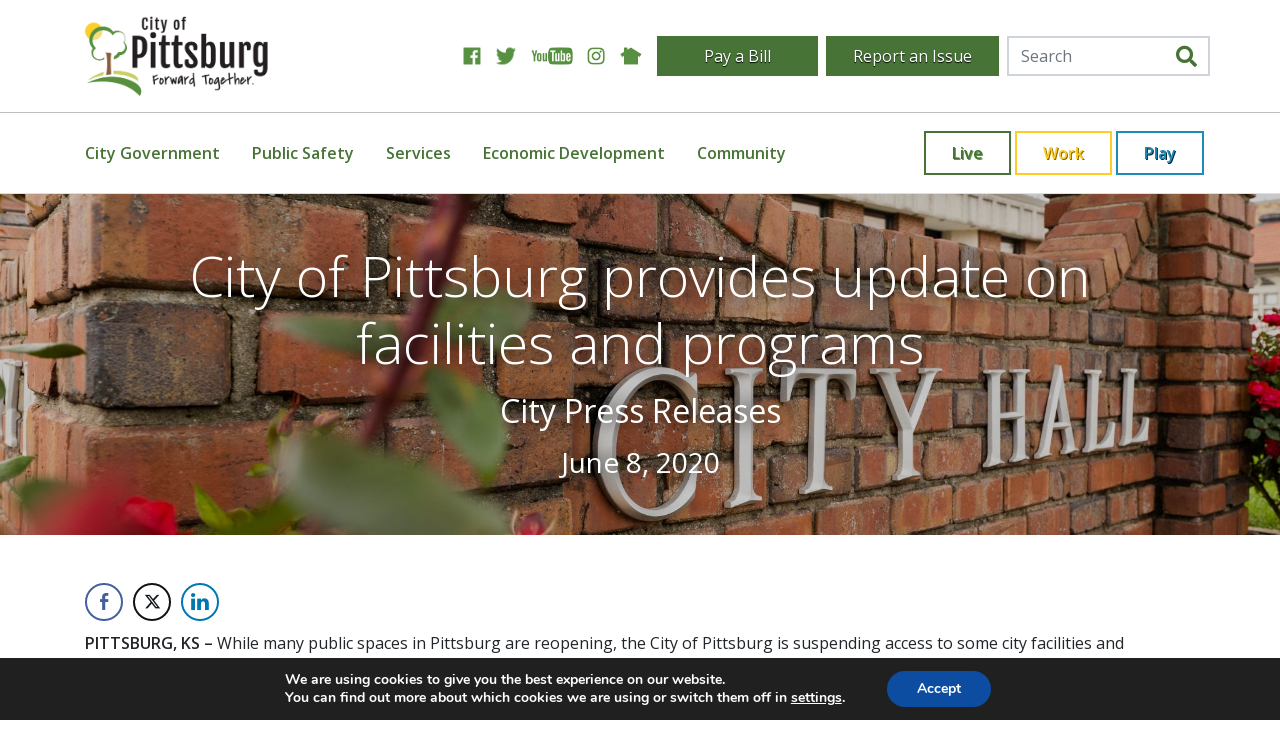

--- FILE ---
content_type: text/html; charset=UTF-8
request_url: https://www.pittks.org/news/city-of-pittsburg-provides-update-on-facilities-and-programs/
body_size: 31390
content:
<!doctype html><html lang="en-US"><head> <script type="text/javascript">
/* <![CDATA[ */
var gform;gform||(document.addEventListener("gform_main_scripts_loaded",function(){gform.scriptsLoaded=!0}),document.addEventListener("gform/theme/scripts_loaded",function(){gform.themeScriptsLoaded=!0}),window.addEventListener("DOMContentLoaded",function(){gform.domLoaded=!0}),gform={domLoaded:!1,scriptsLoaded:!1,themeScriptsLoaded:!1,isFormEditor:()=>"function"==typeof InitializeEditor,callIfLoaded:function(o){return!(!gform.domLoaded||!gform.scriptsLoaded||!gform.themeScriptsLoaded&&!gform.isFormEditor()||(gform.isFormEditor()&&console.warn("The use of gform.initializeOnLoaded() is deprecated in the form editor context and will be removed in Gravity Forms 3.1."),o(),0))},initializeOnLoaded:function(o){gform.callIfLoaded(o)||(document.addEventListener("gform_main_scripts_loaded",()=>{gform.scriptsLoaded=!0,gform.callIfLoaded(o)}),document.addEventListener("gform/theme/scripts_loaded",()=>{gform.themeScriptsLoaded=!0,gform.callIfLoaded(o)}),window.addEventListener("DOMContentLoaded",()=>{gform.domLoaded=!0,gform.callIfLoaded(o)}))},hooks:{action:{},filter:{}},addAction:function(o,r,e,t){gform.addHook("action",o,r,e,t)},addFilter:function(o,r,e,t){gform.addHook("filter",o,r,e,t)},doAction:function(o){gform.doHook("action",o,arguments)},applyFilters:function(o){return gform.doHook("filter",o,arguments)},removeAction:function(o,r){gform.removeHook("action",o,r)},removeFilter:function(o,r,e){gform.removeHook("filter",o,r,e)},addHook:function(o,r,e,t,n){null==gform.hooks[o][r]&&(gform.hooks[o][r]=[]);var d=gform.hooks[o][r];null==n&&(n=r+"_"+d.length),gform.hooks[o][r].push({tag:n,callable:e,priority:t=null==t?10:t})},doHook:function(r,o,e){var t;if(e=Array.prototype.slice.call(e,1),null!=gform.hooks[r][o]&&((o=gform.hooks[r][o]).sort(function(o,r){return o.priority-r.priority}),o.forEach(function(o){"function"!=typeof(t=o.callable)&&(t=window[t]),"action"==r?t.apply(null,e):e[0]=t.apply(null,e)})),"filter"==r)return e[0]},removeHook:function(o,r,t,n){var e;null!=gform.hooks[o][r]&&(e=(e=gform.hooks[o][r]).filter(function(o,r,e){return!!(null!=n&&n!=o.tag||null!=t&&t!=o.priority)}),gform.hooks[o][r]=e)}});
/* ]]> */
</script>
<link rel="stylesheet" href="https://www.pittks.org/wp-content/cache/autoptimize/css/autoptimize_single_92d279da45bc3b3d4e806018563bd370.css" /><meta charset="utf-8"><meta http-equiv="x-ua-compatible" content="ie=edge"><meta name="viewport" content="width=device-width, initial-scale=1, shrink-to-fit=no"><title>City of Pittsburg provides update on facilities and programs | City of Pittsburg</title><link rel="canonical" href="https://www.pittks.org/news/city-of-pittsburg-provides-update-on-facilities-and-programs/" /><meta name="description" content="While many public spaces in Pittsburg are reopening, the City of Pittsburg is suspending access to some city facilities and cancelling large-scale events." /><meta property="og:type" content="article" /><meta property="og:locale" content="en_US" /><meta property="og:site_name" content="City of Pittsburg" /><meta property="og:title" content="City of Pittsburg provides update on facilities and programs | City of Pittsburg" /><meta property="og:description" content="While many public spaces in Pittsburg are reopening, the City of Pittsburg is suspending access to some city facilities and cancelling large-scale events." /><meta property="og:url" content="https://www.pittks.org/news/city-of-pittsburg-provides-update-on-facilities-and-programs/" /><meta property="og:image" content="https://www.pittks.org/wp-content/uploads/2020/05/P1000267.jpg" /><meta property="og:image:width" content="2048" /><meta property="og:image:height" content="1365" /><meta property="article:published_time" content="2020-06-08T14:10:35+00:00" /><meta property="article:modified_time" content="2020-06-29T15:05:52+00:00" /><meta name="twitter:card" content="summary_large_image" /><meta name="twitter:title" content="City of Pittsburg provides update on facilities and programs | City of Pittsburg" /><meta name="twitter:description" content="While many public spaces in Pittsburg are reopening, the City of Pittsburg is suspending access to some city facilities and cancelling large-scale events." /><meta name="twitter:image" content="https://www.pittks.org/wp-content/uploads/2020/05/P1000267.jpg" /> <script type="application/ld+json">{"@context":"https://schema.org","@graph":[{"@type":"WebSite","@id":"https://www.pittks.org/#/schema/WebSite","url":"https://www.pittks.org/","name":"City of Pittsburg","alternateName":"City of Pittsburg, KS","description":"Forward Together","inLanguage":"en-US","potentialAction":{"@type":"SearchAction","target":{"@type":"EntryPoint","urlTemplate":"https://www.pittks.org/search/{search_term_string}/"},"query-input":"required name=search_term_string"},"publisher":{"@type":"Organization","@id":"https://www.pittks.org/#/schema/Organization","name":"City of Pittsburg, KS","url":"https://www.pittks.org/"}},{"@type":"WebPage","@id":"https://www.pittks.org/news/city-of-pittsburg-provides-update-on-facilities-and-programs/","url":"https://www.pittks.org/news/city-of-pittsburg-provides-update-on-facilities-and-programs/","name":"City of Pittsburg provides update on facilities and programs | City of Pittsburg","description":"While many public spaces in Pittsburg are reopening, the City of Pittsburg is suspending access to some city facilities and cancelling large-scale events.","inLanguage":"en-US","isPartOf":{"@id":"https://www.pittks.org/#/schema/WebSite"},"breadcrumb":{"@type":"BreadcrumbList","@id":"https://www.pittks.org/#/schema/BreadcrumbList","itemListElement":[{"@type":"ListItem","position":1,"item":"https://www.pittks.org/","name":"City of Pittsburg"},{"@type":"ListItem","position":2,"item":"https://www.pittks.org/news/category/press-release/","name":"City Press Releases"},{"@type":"ListItem","position":3,"name":"City of Pittsburg provides update on facilities and programs"}]},"potentialAction":{"@type":"ReadAction","target":"https://www.pittks.org/news/city-of-pittsburg-provides-update-on-facilities-and-programs/"},"datePublished":"2020-06-08T14:10:35+00:00","dateModified":"2020-06-29T15:05:52+00:00","author":{"@type":"Person","@id":"https://www.pittks.org/#/schema/Person/7b7e2bd442ebcd0f1d020061ed14f231","name":"sarahkrunyon"}}]}</script> <link rel="alternate" type="application/rss+xml" title="City of Pittsburg &raquo; City of Pittsburg provides update on facilities and programs Comments Feed" href="https://www.pittks.org/news/city-of-pittsburg-provides-update-on-facilities-and-programs/feed/" /><link rel="alternate" title="oEmbed (JSON)" type="application/json+oembed" href="https://www.pittks.org/wp-json/oembed/1.0/embed?url=https%3A%2F%2Fwww.pittks.org%2Fnews%2Fcity-of-pittsburg-provides-update-on-facilities-and-programs%2F" /><link rel="alternate" title="oEmbed (XML)" type="text/xml+oembed" href="https://www.pittks.org/wp-json/oembed/1.0/embed?url=https%3A%2F%2Fwww.pittks.org%2Fnews%2Fcity-of-pittsburg-provides-update-on-facilities-and-programs%2F&#038;format=xml" /><style id='wp-img-auto-sizes-contain-inline-css' type='text/css'>img:is([sizes=auto i],[sizes^="auto," i]){contain-intrinsic-size:3000px 1500px}
/*# sourceURL=wp-img-auto-sizes-contain-inline-css */</style><link rel='stylesheet' id='tribe-events-pro-mini-calendar-block-styles-css' href='https://www.pittks.org/wp-content/cache/autoptimize/css/autoptimize_single_f8ed6f7b684bf8d42928035cc6e0b9dd.css?ver=7.7.12' type='text/css' media='all' /><style id='wp-emoji-styles-inline-css' type='text/css'>img.wp-smiley, img.emoji {
		display: inline !important;
		border: none !important;
		box-shadow: none !important;
		height: 1em !important;
		width: 1em !important;
		margin: 0 0.07em !important;
		vertical-align: -0.1em !important;
		background: none !important;
		padding: 0 !important;
	}
/*# sourceURL=wp-emoji-styles-inline-css */</style><link rel='stylesheet' id='wp-block-library-css' href='https://www.pittks.org/wp-includes/css/dist/block-library/style.min.css?ver=74923dedc9d970402316d8b5a1aa0ac0' type='text/css' media='all' /><style id='classic-theme-styles-inline-css' type='text/css'>/*! This file is auto-generated */
.wp-block-button__link{color:#fff;background-color:#32373c;border-radius:9999px;box-shadow:none;text-decoration:none;padding:calc(.667em + 2px) calc(1.333em + 2px);font-size:1.125em}.wp-block-file__button{background:#32373c;color:#fff;text-decoration:none}
/*# sourceURL=/wp-includes/css/classic-themes.min.css */</style><style id='wp-block-accordion-inline-css' type='text/css'>.wp-block-accordion{box-sizing:border-box}
/*# sourceURL=https://www.pittks.org/wp-includes/blocks/accordion/style.min.css */</style><style id='wp-block-accordion-item-inline-css' type='text/css'>.wp-block-accordion-item.is-open>.wp-block-accordion-heading .wp-block-accordion-heading__toggle-icon{transform:rotate(45deg)}@media (prefers-reduced-motion:no-preference){.wp-block-accordion-item{transition:grid-template-rows .3s ease-out}.wp-block-accordion-item>.wp-block-accordion-heading .wp-block-accordion-heading__toggle-icon{transition:transform .2s ease-in-out}}
/*# sourceURL=https://www.pittks.org/wp-includes/blocks/accordion-item/style.min.css */</style><style id='wp-block-archives-inline-css' type='text/css'>.wp-block-archives{box-sizing:border-box}.wp-block-archives-dropdown label{display:block}
/*# sourceURL=https://www.pittks.org/wp-includes/blocks/archives/style.min.css */</style><style id='wp-block-avatar-inline-css' type='text/css'>.wp-block-avatar{line-height:0}.wp-block-avatar,.wp-block-avatar img{box-sizing:border-box}.wp-block-avatar.aligncenter{text-align:center}
/*# sourceURL=https://www.pittks.org/wp-includes/blocks/avatar/style.min.css */</style><style id='wp-block-button-inline-css' type='text/css'>.wp-block-button__link{align-content:center;box-sizing:border-box;cursor:pointer;display:inline-block;height:100%;text-align:center;word-break:break-word}.wp-block-button__link.aligncenter{text-align:center}.wp-block-button__link.alignright{text-align:right}:where(.wp-block-button__link){border-radius:9999px;box-shadow:none;padding:calc(.667em + 2px) calc(1.333em + 2px);text-decoration:none}.wp-block-button[style*=text-decoration] .wp-block-button__link{text-decoration:inherit}.wp-block-buttons>.wp-block-button.has-custom-width{max-width:none}.wp-block-buttons>.wp-block-button.has-custom-width .wp-block-button__link{width:100%}.wp-block-buttons>.wp-block-button.has-custom-font-size .wp-block-button__link{font-size:inherit}.wp-block-buttons>.wp-block-button.wp-block-button__width-25{width:calc(25% - var(--wp--style--block-gap, .5em)*.75)}.wp-block-buttons>.wp-block-button.wp-block-button__width-50{width:calc(50% - var(--wp--style--block-gap, .5em)*.5)}.wp-block-buttons>.wp-block-button.wp-block-button__width-75{width:calc(75% - var(--wp--style--block-gap, .5em)*.25)}.wp-block-buttons>.wp-block-button.wp-block-button__width-100{flex-basis:100%;width:100%}.wp-block-buttons.is-vertical>.wp-block-button.wp-block-button__width-25{width:25%}.wp-block-buttons.is-vertical>.wp-block-button.wp-block-button__width-50{width:50%}.wp-block-buttons.is-vertical>.wp-block-button.wp-block-button__width-75{width:75%}.wp-block-button.is-style-squared,.wp-block-button__link.wp-block-button.is-style-squared{border-radius:0}.wp-block-button.no-border-radius,.wp-block-button__link.no-border-radius{border-radius:0!important}:root :where(.wp-block-button .wp-block-button__link.is-style-outline),:root :where(.wp-block-button.is-style-outline>.wp-block-button__link){border:2px solid;padding:.667em 1.333em}:root :where(.wp-block-button .wp-block-button__link.is-style-outline:not(.has-text-color)),:root :where(.wp-block-button.is-style-outline>.wp-block-button__link:not(.has-text-color)){color:currentColor}:root :where(.wp-block-button .wp-block-button__link.is-style-outline:not(.has-background)),:root :where(.wp-block-button.is-style-outline>.wp-block-button__link:not(.has-background)){background-color:initial;background-image:none}
/*# sourceURL=https://www.pittks.org/wp-includes/blocks/button/style.min.css */</style><style id='wp-block-calendar-inline-css' type='text/css'>.wp-block-calendar{text-align:center}.wp-block-calendar td,.wp-block-calendar th{border:1px solid;padding:.25em}.wp-block-calendar th{font-weight:400}.wp-block-calendar caption{background-color:inherit}.wp-block-calendar table{border-collapse:collapse;width:100%}.wp-block-calendar table.has-background th{background-color:inherit}.wp-block-calendar table.has-text-color th{color:inherit}.wp-block-calendar :where(table:not(.has-text-color)){color:#40464d}.wp-block-calendar :where(table:not(.has-text-color)) td,.wp-block-calendar :where(table:not(.has-text-color)) th{border-color:#ddd}:where(.wp-block-calendar table:not(.has-background) th){background:#ddd}
/*# sourceURL=https://www.pittks.org/wp-includes/blocks/calendar/style.min.css */</style><style id='wp-block-categories-inline-css' type='text/css'>.wp-block-categories{box-sizing:border-box}.wp-block-categories.alignleft{margin-right:2em}.wp-block-categories.alignright{margin-left:2em}.wp-block-categories.wp-block-categories-dropdown.aligncenter{text-align:center}.wp-block-categories .wp-block-categories__label{display:block;width:100%}
/*# sourceURL=https://www.pittks.org/wp-includes/blocks/categories/style.min.css */</style><style id='wp-block-comment-author-name-inline-css' type='text/css'>.wp-block-comment-author-name{box-sizing:border-box}
/*# sourceURL=https://www.pittks.org/wp-includes/blocks/comment-author-name/style.min.css */</style><style id='wp-block-comment-content-inline-css' type='text/css'>.comment-awaiting-moderation{display:block;font-size:.875em;line-height:1.5}.wp-block-comment-content{box-sizing:border-box}
/*# sourceURL=https://www.pittks.org/wp-includes/blocks/comment-content/style.min.css */</style><style id='wp-block-comment-date-inline-css' type='text/css'>.wp-block-comment-date{box-sizing:border-box}
/*# sourceURL=https://www.pittks.org/wp-includes/blocks/comment-date/style.min.css */</style><style id='wp-block-comment-edit-link-inline-css' type='text/css'>.wp-block-comment-edit-link{box-sizing:border-box}
/*# sourceURL=https://www.pittks.org/wp-includes/blocks/comment-edit-link/style.min.css */</style><style id='wp-block-comment-reply-link-inline-css' type='text/css'>.wp-block-comment-reply-link{box-sizing:border-box}
/*# sourceURL=https://www.pittks.org/wp-includes/blocks/comment-reply-link/style.min.css */</style><style id='wp-block-comment-template-inline-css' type='text/css'>.wp-block-comment-template{box-sizing:border-box;list-style:none;margin-bottom:0;max-width:100%;padding:0}.wp-block-comment-template li{clear:both}.wp-block-comment-template ol{list-style:none;margin-bottom:0;max-width:100%;padding-left:2rem}.wp-block-comment-template.alignleft{float:left}.wp-block-comment-template.aligncenter{margin-left:auto;margin-right:auto;width:fit-content}.wp-block-comment-template.alignright{float:right}
/*# sourceURL=https://www.pittks.org/wp-includes/blocks/comment-template/style.min.css */</style><style id='wp-block-comments-inline-css' type='text/css'>.wp-block-post-comments{box-sizing:border-box}.wp-block-post-comments .alignleft{float:left}.wp-block-post-comments .alignright{float:right}.wp-block-post-comments .navigation:after{clear:both;content:"";display:table}.wp-block-post-comments .commentlist{clear:both;list-style:none;margin:0;padding:0}.wp-block-post-comments .commentlist .comment{min-height:2.25em;padding-left:3.25em}.wp-block-post-comments .commentlist .comment p{font-size:1em;line-height:1.8;margin:1em 0}.wp-block-post-comments .commentlist .children{list-style:none;margin:0;padding:0}.wp-block-post-comments .comment-author{line-height:1.5}.wp-block-post-comments .comment-author .avatar{border-radius:1.5em;display:block;float:left;height:2.5em;margin-right:.75em;margin-top:.5em;width:2.5em}.wp-block-post-comments .comment-author cite{font-style:normal}.wp-block-post-comments .comment-meta{font-size:.875em;line-height:1.5}.wp-block-post-comments .comment-meta b{font-weight:400}.wp-block-post-comments .comment-meta .comment-awaiting-moderation{display:block;margin-bottom:1em;margin-top:1em}.wp-block-post-comments .comment-body .commentmetadata{font-size:.875em}.wp-block-post-comments .comment-form-author label,.wp-block-post-comments .comment-form-comment label,.wp-block-post-comments .comment-form-email label,.wp-block-post-comments .comment-form-url label{display:block;margin-bottom:.25em}.wp-block-post-comments .comment-form input:not([type=submit]):not([type=checkbox]),.wp-block-post-comments .comment-form textarea{box-sizing:border-box;display:block;width:100%}.wp-block-post-comments .comment-form-cookies-consent{display:flex;gap:.25em}.wp-block-post-comments .comment-form-cookies-consent #wp-comment-cookies-consent{margin-top:.35em}.wp-block-post-comments .comment-reply-title{margin-bottom:0}.wp-block-post-comments .comment-reply-title :where(small){font-size:var(--wp--preset--font-size--medium,smaller);margin-left:.5em}.wp-block-post-comments .reply{font-size:.875em;margin-bottom:1.4em}.wp-block-post-comments input:not([type=submit]),.wp-block-post-comments textarea{border:1px solid #949494;font-family:inherit;font-size:1em}.wp-block-post-comments input:not([type=submit]):not([type=checkbox]),.wp-block-post-comments textarea{padding:calc(.667em + 2px)}:where(.wp-block-post-comments input[type=submit]){border:none}.wp-block-comments{box-sizing:border-box}
/*# sourceURL=https://www.pittks.org/wp-includes/blocks/comments/style.min.css */</style><style id='wp-block-comments-pagination-inline-css' type='text/css'>.wp-block-comments-pagination>.wp-block-comments-pagination-next,.wp-block-comments-pagination>.wp-block-comments-pagination-numbers,.wp-block-comments-pagination>.wp-block-comments-pagination-previous{font-size:inherit}.wp-block-comments-pagination .wp-block-comments-pagination-previous-arrow{display:inline-block;margin-right:1ch}.wp-block-comments-pagination .wp-block-comments-pagination-previous-arrow:not(.is-arrow-chevron){transform:scaleX(1)}.wp-block-comments-pagination .wp-block-comments-pagination-next-arrow{display:inline-block;margin-left:1ch}.wp-block-comments-pagination .wp-block-comments-pagination-next-arrow:not(.is-arrow-chevron){transform:scaleX(1)}.wp-block-comments-pagination.aligncenter{justify-content:center}
/*# sourceURL=https://www.pittks.org/wp-includes/blocks/comments-pagination/style.min.css */</style><link rel='stylesheet' id='wp-block-cover-css' href='https://www.pittks.org/wp-includes/blocks/cover/style.min.css?ver=74923dedc9d970402316d8b5a1aa0ac0' type='text/css' media='all' /><style id='wp-block-file-inline-css' type='text/css'>.wp-block-file{box-sizing:border-box}.wp-block-file:not(.wp-element-button){font-size:.8em}.wp-block-file.aligncenter{text-align:center}.wp-block-file.alignright{text-align:right}.wp-block-file *+.wp-block-file__button{margin-left:.75em}:where(.wp-block-file){margin-bottom:1.5em}.wp-block-file__embed{margin-bottom:1em}:where(.wp-block-file__button){border-radius:2em;display:inline-block;padding:.5em 1em}:where(.wp-block-file__button):where(a):active,:where(.wp-block-file__button):where(a):focus,:where(.wp-block-file__button):where(a):hover,:where(.wp-block-file__button):where(a):visited{box-shadow:none;color:#fff;opacity:.85;text-decoration:none}
/*# sourceURL=https://www.pittks.org/wp-includes/blocks/file/style.min.css */</style><style id='wp-block-footnotes-inline-css' type='text/css'>.editor-styles-wrapper,.entry-content{counter-reset:footnotes}a[data-fn].fn{counter-increment:footnotes;display:inline-flex;font-size:smaller;text-decoration:none;text-indent:-9999999px;vertical-align:super}a[data-fn].fn:after{content:"[" counter(footnotes) "]";float:left;text-indent:0}
/*# sourceURL=https://www.pittks.org/wp-includes/blocks/footnotes/style.min.css */</style><link rel='stylesheet' id='wp-block-gallery-css' href='https://www.pittks.org/wp-includes/blocks/gallery/style.min.css?ver=74923dedc9d970402316d8b5a1aa0ac0' type='text/css' media='all' /><style id='wp-block-heading-inline-css' type='text/css'>h1:where(.wp-block-heading).has-background,h2:where(.wp-block-heading).has-background,h3:where(.wp-block-heading).has-background,h4:where(.wp-block-heading).has-background,h5:where(.wp-block-heading).has-background,h6:where(.wp-block-heading).has-background{padding:1.25em 2.375em}h1.has-text-align-left[style*=writing-mode]:where([style*=vertical-lr]),h1.has-text-align-right[style*=writing-mode]:where([style*=vertical-rl]),h2.has-text-align-left[style*=writing-mode]:where([style*=vertical-lr]),h2.has-text-align-right[style*=writing-mode]:where([style*=vertical-rl]),h3.has-text-align-left[style*=writing-mode]:where([style*=vertical-lr]),h3.has-text-align-right[style*=writing-mode]:where([style*=vertical-rl]),h4.has-text-align-left[style*=writing-mode]:where([style*=vertical-lr]),h4.has-text-align-right[style*=writing-mode]:where([style*=vertical-rl]),h5.has-text-align-left[style*=writing-mode]:where([style*=vertical-lr]),h5.has-text-align-right[style*=writing-mode]:where([style*=vertical-rl]),h6.has-text-align-left[style*=writing-mode]:where([style*=vertical-lr]),h6.has-text-align-right[style*=writing-mode]:where([style*=vertical-rl]){rotate:180deg}
/*# sourceURL=https://www.pittks.org/wp-includes/blocks/heading/style.min.css */</style><link rel='stylesheet' id='wp-block-image-css' href='https://www.pittks.org/wp-includes/blocks/image/style.min.css?ver=74923dedc9d970402316d8b5a1aa0ac0' type='text/css' media='all' /><style id='wp-block-latest-comments-inline-css' type='text/css'>ol.wp-block-latest-comments{box-sizing:border-box;margin-left:0}:where(.wp-block-latest-comments:not([style*=line-height] .wp-block-latest-comments__comment)){line-height:1.1}:where(.wp-block-latest-comments:not([style*=line-height] .wp-block-latest-comments__comment-excerpt p)){line-height:1.8}.has-dates :where(.wp-block-latest-comments:not([style*=line-height])),.has-excerpts :where(.wp-block-latest-comments:not([style*=line-height])){line-height:1.5}.wp-block-latest-comments .wp-block-latest-comments{padding-left:0}.wp-block-latest-comments__comment{list-style:none;margin-bottom:1em}.has-avatars .wp-block-latest-comments__comment{list-style:none;min-height:2.25em}.has-avatars .wp-block-latest-comments__comment .wp-block-latest-comments__comment-excerpt,.has-avatars .wp-block-latest-comments__comment .wp-block-latest-comments__comment-meta{margin-left:3.25em}.wp-block-latest-comments__comment-excerpt p{font-size:.875em;margin:.36em 0 1.4em}.wp-block-latest-comments__comment-date{display:block;font-size:.75em}.wp-block-latest-comments .avatar,.wp-block-latest-comments__comment-avatar{border-radius:1.5em;display:block;float:left;height:2.5em;margin-right:.75em;width:2.5em}.wp-block-latest-comments[class*=-font-size] a,.wp-block-latest-comments[style*=font-size] a{font-size:inherit}
/*# sourceURL=https://www.pittks.org/wp-includes/blocks/latest-comments/style.min.css */</style><style id='wp-block-latest-posts-inline-css' type='text/css'>.wp-block-latest-posts{box-sizing:border-box}.wp-block-latest-posts.alignleft{margin-right:2em}.wp-block-latest-posts.alignright{margin-left:2em}.wp-block-latest-posts.wp-block-latest-posts__list{list-style:none}.wp-block-latest-posts.wp-block-latest-posts__list li{clear:both;overflow-wrap:break-word}.wp-block-latest-posts.is-grid{display:flex;flex-wrap:wrap}.wp-block-latest-posts.is-grid li{margin:0 1.25em 1.25em 0;width:100%}@media (min-width:600px){.wp-block-latest-posts.columns-2 li{width:calc(50% - .625em)}.wp-block-latest-posts.columns-2 li:nth-child(2n){margin-right:0}.wp-block-latest-posts.columns-3 li{width:calc(33.33333% - .83333em)}.wp-block-latest-posts.columns-3 li:nth-child(3n){margin-right:0}.wp-block-latest-posts.columns-4 li{width:calc(25% - .9375em)}.wp-block-latest-posts.columns-4 li:nth-child(4n){margin-right:0}.wp-block-latest-posts.columns-5 li{width:calc(20% - 1em)}.wp-block-latest-posts.columns-5 li:nth-child(5n){margin-right:0}.wp-block-latest-posts.columns-6 li{width:calc(16.66667% - 1.04167em)}.wp-block-latest-posts.columns-6 li:nth-child(6n){margin-right:0}}:root :where(.wp-block-latest-posts.is-grid){padding:0}:root :where(.wp-block-latest-posts.wp-block-latest-posts__list){padding-left:0}.wp-block-latest-posts__post-author,.wp-block-latest-posts__post-date{display:block;font-size:.8125em}.wp-block-latest-posts__post-excerpt,.wp-block-latest-posts__post-full-content{margin-bottom:1em;margin-top:.5em}.wp-block-latest-posts__featured-image a{display:inline-block}.wp-block-latest-posts__featured-image img{height:auto;max-width:100%;width:auto}.wp-block-latest-posts__featured-image.alignleft{float:left;margin-right:1em}.wp-block-latest-posts__featured-image.alignright{float:right;margin-left:1em}.wp-block-latest-posts__featured-image.aligncenter{margin-bottom:1em;text-align:center}
/*# sourceURL=https://www.pittks.org/wp-includes/blocks/latest-posts/style.min.css */</style><style id='wp-block-list-inline-css' type='text/css'>ol,ul{box-sizing:border-box}:root :where(.wp-block-list.has-background){padding:1.25em 2.375em}
/*# sourceURL=https://www.pittks.org/wp-includes/blocks/list/style.min.css */</style><style id='wp-block-loginout-inline-css' type='text/css'>.wp-block-loginout{box-sizing:border-box}
/*# sourceURL=https://www.pittks.org/wp-includes/blocks/loginout/style.min.css */</style><link rel='stylesheet' id='wp-block-media-text-css' href='https://www.pittks.org/wp-includes/blocks/media-text/style.min.css?ver=74923dedc9d970402316d8b5a1aa0ac0' type='text/css' media='all' /><link rel='stylesheet' id='wp-block-navigation-css' href='https://www.pittks.org/wp-includes/blocks/navigation/style.min.css?ver=74923dedc9d970402316d8b5a1aa0ac0' type='text/css' media='all' /><style id='wp-block-navigation-link-inline-css' type='text/css'>.wp-block-navigation .wp-block-navigation-item__label{overflow-wrap:break-word}.wp-block-navigation .wp-block-navigation-item__description{display:none}.link-ui-tools{outline:1px solid #f0f0f0;padding:8px}.link-ui-block-inserter{padding-top:8px}.link-ui-block-inserter__back{margin-left:8px;text-transform:uppercase}
/*# sourceURL=https://www.pittks.org/wp-includes/blocks/navigation-link/style.min.css */</style><style id='wp-block-page-list-inline-css' type='text/css'>.wp-block-navigation .wp-block-page-list{align-items:var(--navigation-layout-align,initial);background-color:inherit;display:flex;flex-direction:var(--navigation-layout-direction,initial);flex-wrap:var(--navigation-layout-wrap,wrap);justify-content:var(--navigation-layout-justify,initial)}.wp-block-navigation .wp-block-navigation-item{background-color:inherit}.wp-block-page-list{box-sizing:border-box}
/*# sourceURL=https://www.pittks.org/wp-includes/blocks/page-list/style.min.css */</style><style id='wp-block-post-author-inline-css' type='text/css'>.wp-block-post-author{box-sizing:border-box;display:flex;flex-wrap:wrap}.wp-block-post-author__byline{font-size:.5em;margin-bottom:0;margin-top:0;width:100%}.wp-block-post-author__avatar{margin-right:1em}.wp-block-post-author__bio{font-size:.7em;margin-bottom:.7em}.wp-block-post-author__content{flex-basis:0;flex-grow:1}.wp-block-post-author__name{margin:0}
/*# sourceURL=https://www.pittks.org/wp-includes/blocks/post-author/style.min.css */</style><style id='wp-block-post-author-biography-inline-css' type='text/css'>.wp-block-post-author-biography{box-sizing:border-box}
/*# sourceURL=https://www.pittks.org/wp-includes/blocks/post-author-biography/style.min.css */</style><style id='wp-block-post-author-name-inline-css' type='text/css'>.wp-block-post-author-name{box-sizing:border-box}
/*# sourceURL=https://www.pittks.org/wp-includes/blocks/post-author-name/style.min.css */</style><style id='wp-block-post-comments-count-inline-css' type='text/css'>.wp-block-post-comments-count{box-sizing:border-box}
/*# sourceURL=https://www.pittks.org/wp-includes/blocks/post-comments-count/style.min.css */</style><style id='wp-block-post-comments-form-inline-css' type='text/css'>:where(.wp-block-post-comments-form input:not([type=submit])),:where(.wp-block-post-comments-form textarea){border:1px solid #949494;font-family:inherit;font-size:1em}:where(.wp-block-post-comments-form input:where(:not([type=submit]):not([type=checkbox]))),:where(.wp-block-post-comments-form textarea){padding:calc(.667em + 2px)}.wp-block-post-comments-form{box-sizing:border-box}.wp-block-post-comments-form[style*=font-weight] :where(.comment-reply-title){font-weight:inherit}.wp-block-post-comments-form[style*=font-family] :where(.comment-reply-title){font-family:inherit}.wp-block-post-comments-form[class*=-font-size] :where(.comment-reply-title),.wp-block-post-comments-form[style*=font-size] :where(.comment-reply-title){font-size:inherit}.wp-block-post-comments-form[style*=line-height] :where(.comment-reply-title){line-height:inherit}.wp-block-post-comments-form[style*=font-style] :where(.comment-reply-title){font-style:inherit}.wp-block-post-comments-form[style*=letter-spacing] :where(.comment-reply-title){letter-spacing:inherit}.wp-block-post-comments-form :where(input[type=submit]){box-shadow:none;cursor:pointer;display:inline-block;overflow-wrap:break-word;text-align:center}.wp-block-post-comments-form .comment-form input:not([type=submit]):not([type=checkbox]):not([type=hidden]),.wp-block-post-comments-form .comment-form textarea{box-sizing:border-box;display:block;width:100%}.wp-block-post-comments-form .comment-form-author label,.wp-block-post-comments-form .comment-form-email label,.wp-block-post-comments-form .comment-form-url label{display:block;margin-bottom:.25em}.wp-block-post-comments-form .comment-form-cookies-consent{display:flex;gap:.25em}.wp-block-post-comments-form .comment-form-cookies-consent #wp-comment-cookies-consent{margin-top:.35em}.wp-block-post-comments-form .comment-reply-title{margin-bottom:0}.wp-block-post-comments-form .comment-reply-title :where(small){font-size:var(--wp--preset--font-size--medium,smaller);margin-left:.5em}
/*# sourceURL=https://www.pittks.org/wp-includes/blocks/post-comments-form/style.min.css */</style><style id='wp-block-buttons-inline-css' type='text/css'>.wp-block-buttons{box-sizing:border-box}.wp-block-buttons.is-vertical{flex-direction:column}.wp-block-buttons.is-vertical>.wp-block-button:last-child{margin-bottom:0}.wp-block-buttons>.wp-block-button{display:inline-block;margin:0}.wp-block-buttons.is-content-justification-left{justify-content:flex-start}.wp-block-buttons.is-content-justification-left.is-vertical{align-items:flex-start}.wp-block-buttons.is-content-justification-center{justify-content:center}.wp-block-buttons.is-content-justification-center.is-vertical{align-items:center}.wp-block-buttons.is-content-justification-right{justify-content:flex-end}.wp-block-buttons.is-content-justification-right.is-vertical{align-items:flex-end}.wp-block-buttons.is-content-justification-space-between{justify-content:space-between}.wp-block-buttons.aligncenter{text-align:center}.wp-block-buttons:not(.is-content-justification-space-between,.is-content-justification-right,.is-content-justification-left,.is-content-justification-center) .wp-block-button.aligncenter{margin-left:auto;margin-right:auto;width:100%}.wp-block-buttons[style*=text-decoration] .wp-block-button,.wp-block-buttons[style*=text-decoration] .wp-block-button__link{text-decoration:inherit}.wp-block-buttons.has-custom-font-size .wp-block-button__link{font-size:inherit}.wp-block-buttons .wp-block-button__link{width:100%}.wp-block-button.aligncenter{text-align:center}
/*# sourceURL=https://www.pittks.org/wp-includes/blocks/buttons/style.min.css */</style><style id='wp-block-post-comments-link-inline-css' type='text/css'>.wp-block-post-comments-link{box-sizing:border-box}
/*# sourceURL=https://www.pittks.org/wp-includes/blocks/post-comments-link/style.min.css */</style><style id='wp-block-post-content-inline-css' type='text/css'>.wp-block-post-content{display:flow-root}
/*# sourceURL=https://www.pittks.org/wp-includes/blocks/post-content/style.min.css */</style><style id='wp-block-post-date-inline-css' type='text/css'>.wp-block-post-date{box-sizing:border-box}
/*# sourceURL=https://www.pittks.org/wp-includes/blocks/post-date/style.min.css */</style><style id='wp-block-post-excerpt-inline-css' type='text/css'>:where(.wp-block-post-excerpt){box-sizing:border-box;margin-bottom:var(--wp--style--block-gap);margin-top:var(--wp--style--block-gap)}.wp-block-post-excerpt__excerpt{margin-bottom:0;margin-top:0}.wp-block-post-excerpt__more-text{margin-bottom:0;margin-top:var(--wp--style--block-gap)}.wp-block-post-excerpt__more-link{display:inline-block}
/*# sourceURL=https://www.pittks.org/wp-includes/blocks/post-excerpt/style.min.css */</style><style id='wp-block-post-featured-image-inline-css' type='text/css'>.wp-block-post-featured-image{margin-left:0;margin-right:0}.wp-block-post-featured-image a{display:block;height:100%}.wp-block-post-featured-image :where(img){box-sizing:border-box;height:auto;max-width:100%;vertical-align:bottom;width:100%}.wp-block-post-featured-image.alignfull img,.wp-block-post-featured-image.alignwide img{width:100%}.wp-block-post-featured-image .wp-block-post-featured-image__overlay.has-background-dim{background-color:#000;inset:0;position:absolute}.wp-block-post-featured-image{position:relative}.wp-block-post-featured-image .wp-block-post-featured-image__overlay.has-background-gradient{background-color:initial}.wp-block-post-featured-image .wp-block-post-featured-image__overlay.has-background-dim-0{opacity:0}.wp-block-post-featured-image .wp-block-post-featured-image__overlay.has-background-dim-10{opacity:.1}.wp-block-post-featured-image .wp-block-post-featured-image__overlay.has-background-dim-20{opacity:.2}.wp-block-post-featured-image .wp-block-post-featured-image__overlay.has-background-dim-30{opacity:.3}.wp-block-post-featured-image .wp-block-post-featured-image__overlay.has-background-dim-40{opacity:.4}.wp-block-post-featured-image .wp-block-post-featured-image__overlay.has-background-dim-50{opacity:.5}.wp-block-post-featured-image .wp-block-post-featured-image__overlay.has-background-dim-60{opacity:.6}.wp-block-post-featured-image .wp-block-post-featured-image__overlay.has-background-dim-70{opacity:.7}.wp-block-post-featured-image .wp-block-post-featured-image__overlay.has-background-dim-80{opacity:.8}.wp-block-post-featured-image .wp-block-post-featured-image__overlay.has-background-dim-90{opacity:.9}.wp-block-post-featured-image .wp-block-post-featured-image__overlay.has-background-dim-100{opacity:1}.wp-block-post-featured-image:where(.alignleft,.alignright){width:100%}
/*# sourceURL=https://www.pittks.org/wp-includes/blocks/post-featured-image/style.min.css */</style><style id='wp-block-post-navigation-link-inline-css' type='text/css'>.wp-block-post-navigation-link .wp-block-post-navigation-link__arrow-previous{display:inline-block;margin-right:1ch}.wp-block-post-navigation-link .wp-block-post-navigation-link__arrow-previous:not(.is-arrow-chevron){transform:scaleX(1)}.wp-block-post-navigation-link .wp-block-post-navigation-link__arrow-next{display:inline-block;margin-left:1ch}.wp-block-post-navigation-link .wp-block-post-navigation-link__arrow-next:not(.is-arrow-chevron){transform:scaleX(1)}.wp-block-post-navigation-link.has-text-align-left[style*="writing-mode: vertical-lr"],.wp-block-post-navigation-link.has-text-align-right[style*="writing-mode: vertical-rl"]{rotate:180deg}
/*# sourceURL=https://www.pittks.org/wp-includes/blocks/post-navigation-link/style.min.css */</style><style id='wp-block-post-template-inline-css' type='text/css'>.wp-block-post-template{box-sizing:border-box;list-style:none;margin-bottom:0;margin-top:0;max-width:100%;padding:0}.wp-block-post-template.is-flex-container{display:flex;flex-direction:row;flex-wrap:wrap;gap:1.25em}.wp-block-post-template.is-flex-container>li{margin:0;width:100%}@media (min-width:600px){.wp-block-post-template.is-flex-container.is-flex-container.columns-2>li{width:calc(50% - .625em)}.wp-block-post-template.is-flex-container.is-flex-container.columns-3>li{width:calc(33.33333% - .83333em)}.wp-block-post-template.is-flex-container.is-flex-container.columns-4>li{width:calc(25% - .9375em)}.wp-block-post-template.is-flex-container.is-flex-container.columns-5>li{width:calc(20% - 1em)}.wp-block-post-template.is-flex-container.is-flex-container.columns-6>li{width:calc(16.66667% - 1.04167em)}}@media (max-width:600px){.wp-block-post-template-is-layout-grid.wp-block-post-template-is-layout-grid.wp-block-post-template-is-layout-grid.wp-block-post-template-is-layout-grid{grid-template-columns:1fr}}.wp-block-post-template-is-layout-constrained>li>.alignright,.wp-block-post-template-is-layout-flow>li>.alignright{float:right;margin-inline-end:0;margin-inline-start:2em}.wp-block-post-template-is-layout-constrained>li>.alignleft,.wp-block-post-template-is-layout-flow>li>.alignleft{float:left;margin-inline-end:2em;margin-inline-start:0}.wp-block-post-template-is-layout-constrained>li>.aligncenter,.wp-block-post-template-is-layout-flow>li>.aligncenter{margin-inline-end:auto;margin-inline-start:auto}
/*# sourceURL=https://www.pittks.org/wp-includes/blocks/post-template/style.min.css */</style><style id='wp-block-post-terms-inline-css' type='text/css'>.wp-block-post-terms{box-sizing:border-box}.wp-block-post-terms .wp-block-post-terms__separator{white-space:pre-wrap}
/*# sourceURL=https://www.pittks.org/wp-includes/blocks/post-terms/style.min.css */</style><style id='wp-block-post-time-to-read-inline-css' type='text/css'>.wp-block-post-time-to-read{box-sizing:border-box}
/*# sourceURL=https://www.pittks.org/wp-includes/blocks/post-time-to-read/style.min.css */</style><style id='wp-block-post-title-inline-css' type='text/css'>.wp-block-post-title{box-sizing:border-box;word-break:break-word}.wp-block-post-title :where(a){display:inline-block;font-family:inherit;font-size:inherit;font-style:inherit;font-weight:inherit;letter-spacing:inherit;line-height:inherit;text-decoration:inherit}
/*# sourceURL=https://www.pittks.org/wp-includes/blocks/post-title/style.min.css */</style><style id='wp-block-query-pagination-inline-css' type='text/css'>.wp-block-query-pagination.is-content-justification-space-between>.wp-block-query-pagination-next:last-of-type{margin-inline-start:auto}.wp-block-query-pagination.is-content-justification-space-between>.wp-block-query-pagination-previous:first-child{margin-inline-end:auto}.wp-block-query-pagination .wp-block-query-pagination-previous-arrow{display:inline-block;margin-right:1ch}.wp-block-query-pagination .wp-block-query-pagination-previous-arrow:not(.is-arrow-chevron){transform:scaleX(1)}.wp-block-query-pagination .wp-block-query-pagination-next-arrow{display:inline-block;margin-left:1ch}.wp-block-query-pagination .wp-block-query-pagination-next-arrow:not(.is-arrow-chevron){transform:scaleX(1)}.wp-block-query-pagination.aligncenter{justify-content:center}
/*# sourceURL=https://www.pittks.org/wp-includes/blocks/query-pagination/style.min.css */</style><style id='wp-block-query-title-inline-css' type='text/css'>.wp-block-query-title{box-sizing:border-box}
/*# sourceURL=https://www.pittks.org/wp-includes/blocks/query-title/style.min.css */</style><style id='wp-block-query-total-inline-css' type='text/css'>.wp-block-query-total{box-sizing:border-box}
/*# sourceURL=https://www.pittks.org/wp-includes/blocks/query-total/style.min.css */</style><style id='wp-block-read-more-inline-css' type='text/css'>.wp-block-read-more{display:block;width:fit-content}.wp-block-read-more:where(:not([style*=text-decoration])){text-decoration:none}.wp-block-read-more:where(:not([style*=text-decoration])):active,.wp-block-read-more:where(:not([style*=text-decoration])):focus{text-decoration:none}
/*# sourceURL=https://www.pittks.org/wp-includes/blocks/read-more/style.min.css */</style><style id='wp-block-rss-inline-css' type='text/css'>ul.wp-block-rss.alignleft{margin-right:2em}ul.wp-block-rss.alignright{margin-left:2em}ul.wp-block-rss.is-grid{display:flex;flex-wrap:wrap;padding:0}ul.wp-block-rss.is-grid li{margin:0 1em 1em 0;width:100%}@media (min-width:600px){ul.wp-block-rss.columns-2 li{width:calc(50% - 1em)}ul.wp-block-rss.columns-3 li{width:calc(33.33333% - 1em)}ul.wp-block-rss.columns-4 li{width:calc(25% - 1em)}ul.wp-block-rss.columns-5 li{width:calc(20% - 1em)}ul.wp-block-rss.columns-6 li{width:calc(16.66667% - 1em)}}.wp-block-rss__item-author,.wp-block-rss__item-publish-date{display:block;font-size:.8125em}.wp-block-rss{box-sizing:border-box;list-style:none;padding:0}
/*# sourceURL=https://www.pittks.org/wp-includes/blocks/rss/style.min.css */</style><style id='wp-block-search-inline-css' type='text/css'>.wp-block-search__button{margin-left:10px;word-break:normal}.wp-block-search__button.has-icon{line-height:0}.wp-block-search__button svg{height:1.25em;min-height:24px;min-width:24px;width:1.25em;fill:currentColor;vertical-align:text-bottom}:where(.wp-block-search__button){border:1px solid #ccc;padding:6px 10px}.wp-block-search__inside-wrapper{display:flex;flex:auto;flex-wrap:nowrap;max-width:100%}.wp-block-search__label{width:100%}.wp-block-search.wp-block-search__button-only .wp-block-search__button{box-sizing:border-box;display:flex;flex-shrink:0;justify-content:center;margin-left:0;max-width:100%}.wp-block-search.wp-block-search__button-only .wp-block-search__inside-wrapper{min-width:0!important;transition-property:width}.wp-block-search.wp-block-search__button-only .wp-block-search__input{flex-basis:100%;transition-duration:.3s}.wp-block-search.wp-block-search__button-only.wp-block-search__searchfield-hidden,.wp-block-search.wp-block-search__button-only.wp-block-search__searchfield-hidden .wp-block-search__inside-wrapper{overflow:hidden}.wp-block-search.wp-block-search__button-only.wp-block-search__searchfield-hidden .wp-block-search__input{border-left-width:0!important;border-right-width:0!important;flex-basis:0;flex-grow:0;margin:0;min-width:0!important;padding-left:0!important;padding-right:0!important;width:0!important}:where(.wp-block-search__input){appearance:none;border:1px solid #949494;flex-grow:1;font-family:inherit;font-size:inherit;font-style:inherit;font-weight:inherit;letter-spacing:inherit;line-height:inherit;margin-left:0;margin-right:0;min-width:3rem;padding:8px;text-decoration:unset!important;text-transform:inherit}:where(.wp-block-search__button-inside .wp-block-search__inside-wrapper){background-color:#fff;border:1px solid #949494;box-sizing:border-box;padding:4px}:where(.wp-block-search__button-inside .wp-block-search__inside-wrapper) .wp-block-search__input{border:none;border-radius:0;padding:0 4px}:where(.wp-block-search__button-inside .wp-block-search__inside-wrapper) .wp-block-search__input:focus{outline:none}:where(.wp-block-search__button-inside .wp-block-search__inside-wrapper) :where(.wp-block-search__button){padding:4px 8px}.wp-block-search.aligncenter .wp-block-search__inside-wrapper{margin:auto}.wp-block[data-align=right] .wp-block-search.wp-block-search__button-only .wp-block-search__inside-wrapper{float:right}
/*# sourceURL=https://www.pittks.org/wp-includes/blocks/search/style.min.css */</style><style id='wp-block-site-logo-inline-css' type='text/css'>.wp-block-site-logo{box-sizing:border-box;line-height:0}.wp-block-site-logo a{display:inline-block;line-height:0}.wp-block-site-logo.is-default-size img{height:auto;width:120px}.wp-block-site-logo img{height:auto;max-width:100%}.wp-block-site-logo a,.wp-block-site-logo img{border-radius:inherit}.wp-block-site-logo.aligncenter{margin-left:auto;margin-right:auto;text-align:center}:root :where(.wp-block-site-logo.is-style-rounded){border-radius:9999px}
/*# sourceURL=https://www.pittks.org/wp-includes/blocks/site-logo/style.min.css */</style><style id='wp-block-site-tagline-inline-css' type='text/css'>.wp-block-site-tagline{box-sizing:border-box}
/*# sourceURL=https://www.pittks.org/wp-includes/blocks/site-tagline/style.min.css */</style><style id='wp-block-site-title-inline-css' type='text/css'>.wp-block-site-title{box-sizing:border-box}.wp-block-site-title :where(a){color:inherit;font-family:inherit;font-size:inherit;font-style:inherit;font-weight:inherit;letter-spacing:inherit;line-height:inherit;text-decoration:inherit}
/*# sourceURL=https://www.pittks.org/wp-includes/blocks/site-title/style.min.css */</style><style id='wp-block-tag-cloud-inline-css' type='text/css'>.wp-block-tag-cloud{box-sizing:border-box}.wp-block-tag-cloud.aligncenter{justify-content:center;text-align:center}.wp-block-tag-cloud a{display:inline-block;margin-right:5px}.wp-block-tag-cloud span{display:inline-block;margin-left:5px;text-decoration:none}:root :where(.wp-block-tag-cloud.is-style-outline){display:flex;flex-wrap:wrap;gap:1ch}:root :where(.wp-block-tag-cloud.is-style-outline a){border:1px solid;font-size:unset!important;margin-right:0;padding:1ch 2ch;text-decoration:none!important}
/*# sourceURL=https://www.pittks.org/wp-includes/blocks/tag-cloud/style.min.css */</style><style id='wp-block-term-count-inline-css' type='text/css'>.wp-block-term-count{box-sizing:border-box}
/*# sourceURL=https://www.pittks.org/wp-includes/blocks/term-count/style.min.css */</style><style id='wp-block-term-description-inline-css' type='text/css'>:where(.wp-block-term-description){box-sizing:border-box;margin-bottom:var(--wp--style--block-gap);margin-top:var(--wp--style--block-gap)}.wp-block-term-description p{margin-bottom:0;margin-top:0}
/*# sourceURL=https://www.pittks.org/wp-includes/blocks/term-description/style.min.css */</style><style id='wp-block-term-name-inline-css' type='text/css'>.wp-block-term-name{box-sizing:border-box}
/*# sourceURL=https://www.pittks.org/wp-includes/blocks/term-name/style.min.css */</style><style id='wp-block-term-template-inline-css' type='text/css'>.wp-block-term-template{box-sizing:border-box;list-style:none;margin-bottom:0;margin-top:0;max-width:100%;padding:0}
/*# sourceURL=https://www.pittks.org/wp-includes/blocks/term-template/style.min.css */</style><style id='wp-block-video-inline-css' type='text/css'>.wp-block-video{box-sizing:border-box}.wp-block-video video{height:auto;vertical-align:middle;width:100%}@supports (position:sticky){.wp-block-video [poster]{object-fit:cover}}.wp-block-video.aligncenter{text-align:center}.wp-block-video :where(figcaption){margin-bottom:1em;margin-top:.5em}
/*# sourceURL=https://www.pittks.org/wp-includes/blocks/video/style.min.css */</style><style id='wp-block-accordion-heading-inline-css' type='text/css'>.wp-block-accordion-heading{margin:0}.wp-block-accordion-heading__toggle{align-items:center;background-color:inherit!important;border:none;color:inherit!important;cursor:pointer;display:flex;font-family:inherit;font-size:inherit;font-style:inherit;font-weight:inherit;letter-spacing:inherit;line-height:inherit;overflow:hidden;padding:var(--wp--preset--spacing--20,1em) 0;text-align:inherit;text-decoration:inherit;text-transform:inherit;width:100%;word-spacing:inherit}.wp-block-accordion-heading__toggle:not(:focus-visible){outline:none}.wp-block-accordion-heading__toggle:focus,.wp-block-accordion-heading__toggle:hover{background-color:inherit!important;border:none;box-shadow:none;color:inherit;padding:var(--wp--preset--spacing--20,1em) 0;text-decoration:none}.wp-block-accordion-heading__toggle:focus-visible{outline:auto;outline-offset:0}.wp-block-accordion-heading__toggle:hover .wp-block-accordion-heading__toggle-title{text-decoration:underline}.wp-block-accordion-heading__toggle-title{flex:1}.wp-block-accordion-heading__toggle-icon{align-items:center;display:flex;height:1.2em;justify-content:center;width:1.2em}
/*# sourceURL=https://www.pittks.org/wp-includes/blocks/accordion-heading/style.min.css */</style><style id='wp-block-accordion-panel-inline-css' type='text/css'>.wp-block-accordion-panel[aria-hidden=true],.wp-block-accordion-panel[inert]{display:none;margin-block-start:0}
/*# sourceURL=https://www.pittks.org/wp-includes/blocks/accordion-panel/style.min.css */</style><style id='wp-block-audio-inline-css' type='text/css'>.wp-block-audio{box-sizing:border-box}.wp-block-audio :where(figcaption){margin-bottom:1em;margin-top:.5em}.wp-block-audio audio{min-width:300px;width:100%}
/*# sourceURL=https://www.pittks.org/wp-includes/blocks/audio/style.min.css */</style><style id='wp-block-code-inline-css' type='text/css'>.wp-block-code{box-sizing:border-box}.wp-block-code code{
  /*!rtl:begin:ignore*/direction:ltr;display:block;font-family:inherit;overflow-wrap:break-word;text-align:initial;white-space:pre-wrap
  /*!rtl:end:ignore*/}
/*# sourceURL=https://www.pittks.org/wp-includes/blocks/code/style.min.css */</style><style id='wp-block-columns-inline-css' type='text/css'>.wp-block-columns{box-sizing:border-box;display:flex;flex-wrap:wrap!important}@media (min-width:782px){.wp-block-columns{flex-wrap:nowrap!important}}.wp-block-columns{align-items:normal!important}.wp-block-columns.are-vertically-aligned-top{align-items:flex-start}.wp-block-columns.are-vertically-aligned-center{align-items:center}.wp-block-columns.are-vertically-aligned-bottom{align-items:flex-end}@media (max-width:781px){.wp-block-columns:not(.is-not-stacked-on-mobile)>.wp-block-column{flex-basis:100%!important}}@media (min-width:782px){.wp-block-columns:not(.is-not-stacked-on-mobile)>.wp-block-column{flex-basis:0;flex-grow:1}.wp-block-columns:not(.is-not-stacked-on-mobile)>.wp-block-column[style*=flex-basis]{flex-grow:0}}.wp-block-columns.is-not-stacked-on-mobile{flex-wrap:nowrap!important}.wp-block-columns.is-not-stacked-on-mobile>.wp-block-column{flex-basis:0;flex-grow:1}.wp-block-columns.is-not-stacked-on-mobile>.wp-block-column[style*=flex-basis]{flex-grow:0}:where(.wp-block-columns){margin-bottom:1.75em}:where(.wp-block-columns.has-background){padding:1.25em 2.375em}.wp-block-column{flex-grow:1;min-width:0;overflow-wrap:break-word;word-break:break-word}.wp-block-column.is-vertically-aligned-top{align-self:flex-start}.wp-block-column.is-vertically-aligned-center{align-self:center}.wp-block-column.is-vertically-aligned-bottom{align-self:flex-end}.wp-block-column.is-vertically-aligned-stretch{align-self:stretch}.wp-block-column.is-vertically-aligned-bottom,.wp-block-column.is-vertically-aligned-center,.wp-block-column.is-vertically-aligned-top{width:100%}
/*# sourceURL=https://www.pittks.org/wp-includes/blocks/columns/style.min.css */</style><style id='wp-block-details-inline-css' type='text/css'>.wp-block-details{box-sizing:border-box}.wp-block-details summary{cursor:pointer}
/*# sourceURL=https://www.pittks.org/wp-includes/blocks/details/style.min.css */</style><style id='wp-block-embed-inline-css' type='text/css'>.wp-block-embed.alignleft,.wp-block-embed.alignright,.wp-block[data-align=left]>[data-type="core/embed"],.wp-block[data-align=right]>[data-type="core/embed"]{max-width:360px;width:100%}.wp-block-embed.alignleft .wp-block-embed__wrapper,.wp-block-embed.alignright .wp-block-embed__wrapper,.wp-block[data-align=left]>[data-type="core/embed"] .wp-block-embed__wrapper,.wp-block[data-align=right]>[data-type="core/embed"] .wp-block-embed__wrapper{min-width:280px}.wp-block-cover .wp-block-embed{min-height:240px;min-width:320px}.wp-block-embed{overflow-wrap:break-word}.wp-block-embed :where(figcaption){margin-bottom:1em;margin-top:.5em}.wp-block-embed iframe{max-width:100%}.wp-block-embed__wrapper{position:relative}.wp-embed-responsive .wp-has-aspect-ratio .wp-block-embed__wrapper:before{content:"";display:block;padding-top:50%}.wp-embed-responsive .wp-has-aspect-ratio iframe{bottom:0;height:100%;left:0;position:absolute;right:0;top:0;width:100%}.wp-embed-responsive .wp-embed-aspect-21-9 .wp-block-embed__wrapper:before{padding-top:42.85%}.wp-embed-responsive .wp-embed-aspect-18-9 .wp-block-embed__wrapper:before{padding-top:50%}.wp-embed-responsive .wp-embed-aspect-16-9 .wp-block-embed__wrapper:before{padding-top:56.25%}.wp-embed-responsive .wp-embed-aspect-4-3 .wp-block-embed__wrapper:before{padding-top:75%}.wp-embed-responsive .wp-embed-aspect-1-1 .wp-block-embed__wrapper:before{padding-top:100%}.wp-embed-responsive .wp-embed-aspect-9-16 .wp-block-embed__wrapper:before{padding-top:177.77%}.wp-embed-responsive .wp-embed-aspect-1-2 .wp-block-embed__wrapper:before{padding-top:200%}
/*# sourceURL=https://www.pittks.org/wp-includes/blocks/embed/style.min.css */</style><style id='wp-block-group-inline-css' type='text/css'>.wp-block-group{box-sizing:border-box}:where(.wp-block-group.wp-block-group-is-layout-constrained){position:relative}
/*# sourceURL=https://www.pittks.org/wp-includes/blocks/group/style.min.css */</style><style id='wp-block-math-inline-css' type='text/css'>.wp-block-math{overflow-x:auto;overflow-y:hidden}
/*# sourceURL=https://www.pittks.org/wp-includes/blocks/math/style.min.css */</style><style id='wp-block-paragraph-inline-css' type='text/css'>.is-small-text{font-size:.875em}.is-regular-text{font-size:1em}.is-large-text{font-size:2.25em}.is-larger-text{font-size:3em}.has-drop-cap:not(:focus):first-letter{float:left;font-size:8.4em;font-style:normal;font-weight:100;line-height:.68;margin:.05em .1em 0 0;text-transform:uppercase}body.rtl .has-drop-cap:not(:focus):first-letter{float:none;margin-left:.1em}p.has-drop-cap.has-background{overflow:hidden}:root :where(p.has-background){padding:1.25em 2.375em}:where(p.has-text-color:not(.has-link-color)) a{color:inherit}p.has-text-align-left[style*="writing-mode:vertical-lr"],p.has-text-align-right[style*="writing-mode:vertical-rl"]{rotate:180deg}
/*# sourceURL=https://www.pittks.org/wp-includes/blocks/paragraph/style.min.css */</style><style id='wp-block-preformatted-inline-css' type='text/css'>.wp-block-preformatted{box-sizing:border-box;white-space:pre-wrap}:where(.wp-block-preformatted.has-background){padding:1.25em 2.375em}
/*# sourceURL=https://www.pittks.org/wp-includes/blocks/preformatted/style.min.css */</style><style id='wp-block-pullquote-inline-css' type='text/css'>.wp-block-pullquote{box-sizing:border-box;margin:0 0 1em;overflow-wrap:break-word;padding:4em 0;text-align:center}.wp-block-pullquote blockquote,.wp-block-pullquote p{color:inherit}.wp-block-pullquote blockquote{margin:0}.wp-block-pullquote p{margin-top:0}.wp-block-pullquote p:last-child{margin-bottom:0}.wp-block-pullquote.alignleft,.wp-block-pullquote.alignright{max-width:420px}.wp-block-pullquote cite,.wp-block-pullquote footer{position:relative}.wp-block-pullquote .has-text-color a{color:inherit}.wp-block-pullquote.has-text-align-left blockquote{text-align:left}.wp-block-pullquote.has-text-align-right blockquote{text-align:right}.wp-block-pullquote.has-text-align-center blockquote{text-align:center}.wp-block-pullquote.is-style-solid-color{border:none}.wp-block-pullquote.is-style-solid-color blockquote{margin-left:auto;margin-right:auto;max-width:60%}.wp-block-pullquote.is-style-solid-color blockquote p{font-size:2em;margin-bottom:0;margin-top:0}.wp-block-pullquote.is-style-solid-color blockquote cite{font-style:normal;text-transform:none}.wp-block-pullquote :where(cite){color:inherit;display:block}
/*# sourceURL=https://www.pittks.org/wp-includes/blocks/pullquote/style.min.css */</style><style id='wp-block-quote-inline-css' type='text/css'>.wp-block-quote{box-sizing:border-box;overflow-wrap:break-word}.wp-block-quote.is-large:where(:not(.is-style-plain)),.wp-block-quote.is-style-large:where(:not(.is-style-plain)){margin-bottom:1em;padding:0 1em}.wp-block-quote.is-large:where(:not(.is-style-plain)) p,.wp-block-quote.is-style-large:where(:not(.is-style-plain)) p{font-size:1.5em;font-style:italic;line-height:1.6}.wp-block-quote.is-large:where(:not(.is-style-plain)) cite,.wp-block-quote.is-large:where(:not(.is-style-plain)) footer,.wp-block-quote.is-style-large:where(:not(.is-style-plain)) cite,.wp-block-quote.is-style-large:where(:not(.is-style-plain)) footer{font-size:1.125em;text-align:right}.wp-block-quote>cite{display:block}
/*# sourceURL=https://www.pittks.org/wp-includes/blocks/quote/style.min.css */</style><style id='wp-block-separator-inline-css' type='text/css'>@charset "UTF-8";.wp-block-separator{border:none;border-top:2px solid}:root :where(.wp-block-separator.is-style-dots){height:auto;line-height:1;text-align:center}:root :where(.wp-block-separator.is-style-dots):before{color:currentColor;content:"···";font-family:serif;font-size:1.5em;letter-spacing:2em;padding-left:2em}.wp-block-separator.is-style-dots{background:none!important;border:none!important}
/*# sourceURL=https://www.pittks.org/wp-includes/blocks/separator/style.min.css */</style><link rel='stylesheet' id='wp-block-social-links-css' href='https://www.pittks.org/wp-includes/blocks/social-links/style.min.css?ver=74923dedc9d970402316d8b5a1aa0ac0' type='text/css' media='all' /><style id='wp-block-spacer-inline-css' type='text/css'>.wp-block-spacer{clear:both}
/*# sourceURL=https://www.pittks.org/wp-includes/blocks/spacer/style.min.css */</style><link rel='stylesheet' id='wp-block-table-css' href='https://www.pittks.org/wp-includes/blocks/table/style.min.css?ver=74923dedc9d970402316d8b5a1aa0ac0' type='text/css' media='all' /><style id='wp-block-text-columns-inline-css' type='text/css'>.wp-block-text-columns,.wp-block-text-columns.aligncenter{display:flex}.wp-block-text-columns .wp-block-column{margin:0 1em;padding:0}.wp-block-text-columns .wp-block-column:first-child{margin-left:0}.wp-block-text-columns .wp-block-column:last-child{margin-right:0}.wp-block-text-columns.columns-2 .wp-block-column{width:50%}.wp-block-text-columns.columns-3 .wp-block-column{width:33.3333333333%}.wp-block-text-columns.columns-4 .wp-block-column{width:25%}
/*# sourceURL=https://www.pittks.org/wp-includes/blocks/text-columns/style.min.css */</style><style id='wp-block-verse-inline-css' type='text/css'>pre.wp-block-verse{overflow:auto;white-space:pre-wrap}:where(pre.wp-block-verse){font-family:inherit}
/*# sourceURL=https://www.pittks.org/wp-includes/blocks/verse/style.min.css */</style><style id='global-styles-inline-css' type='text/css'>:root{--wp--preset--aspect-ratio--square: 1;--wp--preset--aspect-ratio--4-3: 4/3;--wp--preset--aspect-ratio--3-4: 3/4;--wp--preset--aspect-ratio--3-2: 3/2;--wp--preset--aspect-ratio--2-3: 2/3;--wp--preset--aspect-ratio--16-9: 16/9;--wp--preset--aspect-ratio--9-16: 9/16;--wp--preset--color--black: #000000;--wp--preset--color--cyan-bluish-gray: #abb8c3;--wp--preset--color--white: #ffffff;--wp--preset--color--pale-pink: #f78da7;--wp--preset--color--vivid-red: #cf2e2e;--wp--preset--color--luminous-vivid-orange: #ff6900;--wp--preset--color--luminous-vivid-amber: #fcb900;--wp--preset--color--light-green-cyan: #7bdcb5;--wp--preset--color--vivid-green-cyan: #00d084;--wp--preset--color--pale-cyan-blue: #8ed1fc;--wp--preset--color--vivid-cyan-blue: #0693e3;--wp--preset--color--vivid-purple: #9b51e0;--wp--preset--gradient--vivid-cyan-blue-to-vivid-purple: linear-gradient(135deg,rgb(6,147,227) 0%,rgb(155,81,224) 100%);--wp--preset--gradient--light-green-cyan-to-vivid-green-cyan: linear-gradient(135deg,rgb(122,220,180) 0%,rgb(0,208,130) 100%);--wp--preset--gradient--luminous-vivid-amber-to-luminous-vivid-orange: linear-gradient(135deg,rgb(252,185,0) 0%,rgb(255,105,0) 100%);--wp--preset--gradient--luminous-vivid-orange-to-vivid-red: linear-gradient(135deg,rgb(255,105,0) 0%,rgb(207,46,46) 100%);--wp--preset--gradient--very-light-gray-to-cyan-bluish-gray: linear-gradient(135deg,rgb(238,238,238) 0%,rgb(169,184,195) 100%);--wp--preset--gradient--cool-to-warm-spectrum: linear-gradient(135deg,rgb(74,234,220) 0%,rgb(151,120,209) 20%,rgb(207,42,186) 40%,rgb(238,44,130) 60%,rgb(251,105,98) 80%,rgb(254,248,76) 100%);--wp--preset--gradient--blush-light-purple: linear-gradient(135deg,rgb(255,206,236) 0%,rgb(152,150,240) 100%);--wp--preset--gradient--blush-bordeaux: linear-gradient(135deg,rgb(254,205,165) 0%,rgb(254,45,45) 50%,rgb(107,0,62) 100%);--wp--preset--gradient--luminous-dusk: linear-gradient(135deg,rgb(255,203,112) 0%,rgb(199,81,192) 50%,rgb(65,88,208) 100%);--wp--preset--gradient--pale-ocean: linear-gradient(135deg,rgb(255,245,203) 0%,rgb(182,227,212) 50%,rgb(51,167,181) 100%);--wp--preset--gradient--electric-grass: linear-gradient(135deg,rgb(202,248,128) 0%,rgb(113,206,126) 100%);--wp--preset--gradient--midnight: linear-gradient(135deg,rgb(2,3,129) 0%,rgb(40,116,252) 100%);--wp--preset--font-size--small: 13px;--wp--preset--font-size--medium: 20px;--wp--preset--font-size--large: 36px;--wp--preset--font-size--x-large: 42px;--wp--preset--spacing--20: 0.44rem;--wp--preset--spacing--30: 0.67rem;--wp--preset--spacing--40: 1rem;--wp--preset--spacing--50: 1.5rem;--wp--preset--spacing--60: 2.25rem;--wp--preset--spacing--70: 3.38rem;--wp--preset--spacing--80: 5.06rem;--wp--preset--shadow--natural: 6px 6px 9px rgba(0, 0, 0, 0.2);--wp--preset--shadow--deep: 12px 12px 50px rgba(0, 0, 0, 0.4);--wp--preset--shadow--sharp: 6px 6px 0px rgba(0, 0, 0, 0.2);--wp--preset--shadow--outlined: 6px 6px 0px -3px rgb(255, 255, 255), 6px 6px rgb(0, 0, 0);--wp--preset--shadow--crisp: 6px 6px 0px rgb(0, 0, 0);}:where(.is-layout-flex){gap: 0.5em;}:where(.is-layout-grid){gap: 0.5em;}body .is-layout-flex{display: flex;}.is-layout-flex{flex-wrap: wrap;align-items: center;}.is-layout-flex > :is(*, div){margin: 0;}body .is-layout-grid{display: grid;}.is-layout-grid > :is(*, div){margin: 0;}:where(.wp-block-columns.is-layout-flex){gap: 2em;}:where(.wp-block-columns.is-layout-grid){gap: 2em;}:where(.wp-block-post-template.is-layout-flex){gap: 1.25em;}:where(.wp-block-post-template.is-layout-grid){gap: 1.25em;}.has-black-color{color: var(--wp--preset--color--black) !important;}.has-cyan-bluish-gray-color{color: var(--wp--preset--color--cyan-bluish-gray) !important;}.has-white-color{color: var(--wp--preset--color--white) !important;}.has-pale-pink-color{color: var(--wp--preset--color--pale-pink) !important;}.has-vivid-red-color{color: var(--wp--preset--color--vivid-red) !important;}.has-luminous-vivid-orange-color{color: var(--wp--preset--color--luminous-vivid-orange) !important;}.has-luminous-vivid-amber-color{color: var(--wp--preset--color--luminous-vivid-amber) !important;}.has-light-green-cyan-color{color: var(--wp--preset--color--light-green-cyan) !important;}.has-vivid-green-cyan-color{color: var(--wp--preset--color--vivid-green-cyan) !important;}.has-pale-cyan-blue-color{color: var(--wp--preset--color--pale-cyan-blue) !important;}.has-vivid-cyan-blue-color{color: var(--wp--preset--color--vivid-cyan-blue) !important;}.has-vivid-purple-color{color: var(--wp--preset--color--vivid-purple) !important;}.has-black-background-color{background-color: var(--wp--preset--color--black) !important;}.has-cyan-bluish-gray-background-color{background-color: var(--wp--preset--color--cyan-bluish-gray) !important;}.has-white-background-color{background-color: var(--wp--preset--color--white) !important;}.has-pale-pink-background-color{background-color: var(--wp--preset--color--pale-pink) !important;}.has-vivid-red-background-color{background-color: var(--wp--preset--color--vivid-red) !important;}.has-luminous-vivid-orange-background-color{background-color: var(--wp--preset--color--luminous-vivid-orange) !important;}.has-luminous-vivid-amber-background-color{background-color: var(--wp--preset--color--luminous-vivid-amber) !important;}.has-light-green-cyan-background-color{background-color: var(--wp--preset--color--light-green-cyan) !important;}.has-vivid-green-cyan-background-color{background-color: var(--wp--preset--color--vivid-green-cyan) !important;}.has-pale-cyan-blue-background-color{background-color: var(--wp--preset--color--pale-cyan-blue) !important;}.has-vivid-cyan-blue-background-color{background-color: var(--wp--preset--color--vivid-cyan-blue) !important;}.has-vivid-purple-background-color{background-color: var(--wp--preset--color--vivid-purple) !important;}.has-black-border-color{border-color: var(--wp--preset--color--black) !important;}.has-cyan-bluish-gray-border-color{border-color: var(--wp--preset--color--cyan-bluish-gray) !important;}.has-white-border-color{border-color: var(--wp--preset--color--white) !important;}.has-pale-pink-border-color{border-color: var(--wp--preset--color--pale-pink) !important;}.has-vivid-red-border-color{border-color: var(--wp--preset--color--vivid-red) !important;}.has-luminous-vivid-orange-border-color{border-color: var(--wp--preset--color--luminous-vivid-orange) !important;}.has-luminous-vivid-amber-border-color{border-color: var(--wp--preset--color--luminous-vivid-amber) !important;}.has-light-green-cyan-border-color{border-color: var(--wp--preset--color--light-green-cyan) !important;}.has-vivid-green-cyan-border-color{border-color: var(--wp--preset--color--vivid-green-cyan) !important;}.has-pale-cyan-blue-border-color{border-color: var(--wp--preset--color--pale-cyan-blue) !important;}.has-vivid-cyan-blue-border-color{border-color: var(--wp--preset--color--vivid-cyan-blue) !important;}.has-vivid-purple-border-color{border-color: var(--wp--preset--color--vivid-purple) !important;}.has-vivid-cyan-blue-to-vivid-purple-gradient-background{background: var(--wp--preset--gradient--vivid-cyan-blue-to-vivid-purple) !important;}.has-light-green-cyan-to-vivid-green-cyan-gradient-background{background: var(--wp--preset--gradient--light-green-cyan-to-vivid-green-cyan) !important;}.has-luminous-vivid-amber-to-luminous-vivid-orange-gradient-background{background: var(--wp--preset--gradient--luminous-vivid-amber-to-luminous-vivid-orange) !important;}.has-luminous-vivid-orange-to-vivid-red-gradient-background{background: var(--wp--preset--gradient--luminous-vivid-orange-to-vivid-red) !important;}.has-very-light-gray-to-cyan-bluish-gray-gradient-background{background: var(--wp--preset--gradient--very-light-gray-to-cyan-bluish-gray) !important;}.has-cool-to-warm-spectrum-gradient-background{background: var(--wp--preset--gradient--cool-to-warm-spectrum) !important;}.has-blush-light-purple-gradient-background{background: var(--wp--preset--gradient--blush-light-purple) !important;}.has-blush-bordeaux-gradient-background{background: var(--wp--preset--gradient--blush-bordeaux) !important;}.has-luminous-dusk-gradient-background{background: var(--wp--preset--gradient--luminous-dusk) !important;}.has-pale-ocean-gradient-background{background: var(--wp--preset--gradient--pale-ocean) !important;}.has-electric-grass-gradient-background{background: var(--wp--preset--gradient--electric-grass) !important;}.has-midnight-gradient-background{background: var(--wp--preset--gradient--midnight) !important;}.has-small-font-size{font-size: var(--wp--preset--font-size--small) !important;}.has-medium-font-size{font-size: var(--wp--preset--font-size--medium) !important;}.has-large-font-size{font-size: var(--wp--preset--font-size--large) !important;}.has-x-large-font-size{font-size: var(--wp--preset--font-size--x-large) !important;}
:where(.wp-block-post-template.is-layout-flex){gap: 1.25em;}:where(.wp-block-post-template.is-layout-grid){gap: 1.25em;}
:where(.wp-block-term-template.is-layout-flex){gap: 1.25em;}:where(.wp-block-term-template.is-layout-grid){gap: 1.25em;}
:where(.wp-block-columns.is-layout-flex){gap: 2em;}:where(.wp-block-columns.is-layout-grid){gap: 2em;}
:root :where(.wp-block-pullquote){font-size: 1.5em;line-height: 1.6;}
/*# sourceURL=global-styles-inline-css */</style><link rel='stylesheet' id='ssb-front-css-css' href='https://www.pittks.org/wp-content/cache/autoptimize/css/autoptimize_single_9f30b05321e40896d72156fb78ead2c4.css?ver=6.2.0' type='text/css' media='all' /><link rel='stylesheet' id='moove_gdpr_frontend-css' href='https://www.pittks.org/wp-content/cache/autoptimize/css/autoptimize_single_fa720c8532a35a9ee87600b97339b760.css?ver=5.0.9' type='text/css' media='all' /><style id='moove_gdpr_frontend-inline-css' type='text/css'>#moove_gdpr_cookie_modal,#moove_gdpr_cookie_info_bar,.gdpr_cookie_settings_shortcode_content{font-family:&#039;Nunito&#039;,sans-serif}#moove_gdpr_save_popup_settings_button{background-color:#373737;color:#fff}#moove_gdpr_save_popup_settings_button:hover{background-color:#000}#moove_gdpr_cookie_info_bar .moove-gdpr-info-bar-container .moove-gdpr-info-bar-content a.mgbutton,#moove_gdpr_cookie_info_bar .moove-gdpr-info-bar-container .moove-gdpr-info-bar-content button.mgbutton{background-color:#0C4DA2}#moove_gdpr_cookie_modal .moove-gdpr-modal-content .moove-gdpr-modal-footer-content .moove-gdpr-button-holder a.mgbutton,#moove_gdpr_cookie_modal .moove-gdpr-modal-content .moove-gdpr-modal-footer-content .moove-gdpr-button-holder button.mgbutton,.gdpr_cookie_settings_shortcode_content .gdpr-shr-button.button-green{background-color:#0C4DA2;border-color:#0C4DA2}#moove_gdpr_cookie_modal .moove-gdpr-modal-content .moove-gdpr-modal-footer-content .moove-gdpr-button-holder a.mgbutton:hover,#moove_gdpr_cookie_modal .moove-gdpr-modal-content .moove-gdpr-modal-footer-content .moove-gdpr-button-holder button.mgbutton:hover,.gdpr_cookie_settings_shortcode_content .gdpr-shr-button.button-green:hover{background-color:#fff;color:#0C4DA2}#moove_gdpr_cookie_modal .moove-gdpr-modal-content .moove-gdpr-modal-close i,#moove_gdpr_cookie_modal .moove-gdpr-modal-content .moove-gdpr-modal-close span.gdpr-icon{background-color:#0C4DA2;border:1px solid #0C4DA2}#moove_gdpr_cookie_info_bar span.moove-gdpr-infobar-allow-all.focus-g,#moove_gdpr_cookie_info_bar span.moove-gdpr-infobar-allow-all:focus,#moove_gdpr_cookie_info_bar button.moove-gdpr-infobar-allow-all.focus-g,#moove_gdpr_cookie_info_bar button.moove-gdpr-infobar-allow-all:focus,#moove_gdpr_cookie_info_bar span.moove-gdpr-infobar-reject-btn.focus-g,#moove_gdpr_cookie_info_bar span.moove-gdpr-infobar-reject-btn:focus,#moove_gdpr_cookie_info_bar button.moove-gdpr-infobar-reject-btn.focus-g,#moove_gdpr_cookie_info_bar button.moove-gdpr-infobar-reject-btn:focus,#moove_gdpr_cookie_info_bar span.change-settings-button.focus-g,#moove_gdpr_cookie_info_bar span.change-settings-button:focus,#moove_gdpr_cookie_info_bar button.change-settings-button.focus-g,#moove_gdpr_cookie_info_bar button.change-settings-button:focus{-webkit-box-shadow:0 0 1px 3px #0C4DA2;-moz-box-shadow:0 0 1px 3px #0C4DA2;box-shadow:0 0 1px 3px #0C4DA2}#moove_gdpr_cookie_modal .moove-gdpr-modal-content .moove-gdpr-modal-close i:hover,#moove_gdpr_cookie_modal .moove-gdpr-modal-content .moove-gdpr-modal-close span.gdpr-icon:hover,#moove_gdpr_cookie_info_bar span[data-href]>u.change-settings-button{color:#0C4DA2}#moove_gdpr_cookie_modal .moove-gdpr-modal-content .moove-gdpr-modal-left-content #moove-gdpr-menu li.menu-item-selected a span.gdpr-icon,#moove_gdpr_cookie_modal .moove-gdpr-modal-content .moove-gdpr-modal-left-content #moove-gdpr-menu li.menu-item-selected button span.gdpr-icon{color:inherit}#moove_gdpr_cookie_modal .moove-gdpr-modal-content .moove-gdpr-modal-left-content #moove-gdpr-menu li a span.gdpr-icon,#moove_gdpr_cookie_modal .moove-gdpr-modal-content .moove-gdpr-modal-left-content #moove-gdpr-menu li button span.gdpr-icon{color:inherit}#moove_gdpr_cookie_modal .gdpr-acc-link{line-height:0;font-size:0;color:transparent;position:absolute}#moove_gdpr_cookie_modal .moove-gdpr-modal-content .moove-gdpr-modal-close:hover i,#moove_gdpr_cookie_modal .moove-gdpr-modal-content .moove-gdpr-modal-left-content #moove-gdpr-menu li a,#moove_gdpr_cookie_modal .moove-gdpr-modal-content .moove-gdpr-modal-left-content #moove-gdpr-menu li button,#moove_gdpr_cookie_modal .moove-gdpr-modal-content .moove-gdpr-modal-left-content #moove-gdpr-menu li button i,#moove_gdpr_cookie_modal .moove-gdpr-modal-content .moove-gdpr-modal-left-content #moove-gdpr-menu li a i,#moove_gdpr_cookie_modal .moove-gdpr-modal-content .moove-gdpr-tab-main .moove-gdpr-tab-main-content a:hover,#moove_gdpr_cookie_info_bar.moove-gdpr-dark-scheme .moove-gdpr-info-bar-container .moove-gdpr-info-bar-content a.mgbutton:hover,#moove_gdpr_cookie_info_bar.moove-gdpr-dark-scheme .moove-gdpr-info-bar-container .moove-gdpr-info-bar-content button.mgbutton:hover,#moove_gdpr_cookie_info_bar.moove-gdpr-dark-scheme .moove-gdpr-info-bar-container .moove-gdpr-info-bar-content a:hover,#moove_gdpr_cookie_info_bar.moove-gdpr-dark-scheme .moove-gdpr-info-bar-container .moove-gdpr-info-bar-content button:hover,#moove_gdpr_cookie_info_bar.moove-gdpr-dark-scheme .moove-gdpr-info-bar-container .moove-gdpr-info-bar-content span.change-settings-button:hover,#moove_gdpr_cookie_info_bar.moove-gdpr-dark-scheme .moove-gdpr-info-bar-container .moove-gdpr-info-bar-content button.change-settings-button:hover,#moove_gdpr_cookie_info_bar.moove-gdpr-dark-scheme .moove-gdpr-info-bar-container .moove-gdpr-info-bar-content u.change-settings-button:hover,#moove_gdpr_cookie_info_bar span[data-href]>u.change-settings-button,#moove_gdpr_cookie_info_bar.moove-gdpr-dark-scheme .moove-gdpr-info-bar-container .moove-gdpr-info-bar-content a.mgbutton.focus-g,#moove_gdpr_cookie_info_bar.moove-gdpr-dark-scheme .moove-gdpr-info-bar-container .moove-gdpr-info-bar-content button.mgbutton.focus-g,#moove_gdpr_cookie_info_bar.moove-gdpr-dark-scheme .moove-gdpr-info-bar-container .moove-gdpr-info-bar-content a.focus-g,#moove_gdpr_cookie_info_bar.moove-gdpr-dark-scheme .moove-gdpr-info-bar-container .moove-gdpr-info-bar-content button.focus-g,#moove_gdpr_cookie_info_bar.moove-gdpr-dark-scheme .moove-gdpr-info-bar-container .moove-gdpr-info-bar-content a.mgbutton:focus,#moove_gdpr_cookie_info_bar.moove-gdpr-dark-scheme .moove-gdpr-info-bar-container .moove-gdpr-info-bar-content button.mgbutton:focus,#moove_gdpr_cookie_info_bar.moove-gdpr-dark-scheme .moove-gdpr-info-bar-container .moove-gdpr-info-bar-content a:focus,#moove_gdpr_cookie_info_bar.moove-gdpr-dark-scheme .moove-gdpr-info-bar-container .moove-gdpr-info-bar-content button:focus,#moove_gdpr_cookie_info_bar.moove-gdpr-dark-scheme .moove-gdpr-info-bar-container .moove-gdpr-info-bar-content span.change-settings-button.focus-g,span.change-settings-button:focus,button.change-settings-button.focus-g,button.change-settings-button:focus,#moove_gdpr_cookie_info_bar.moove-gdpr-dark-scheme .moove-gdpr-info-bar-container .moove-gdpr-info-bar-content u.change-settings-button.focus-g,#moove_gdpr_cookie_info_bar.moove-gdpr-dark-scheme .moove-gdpr-info-bar-container .moove-gdpr-info-bar-content u.change-settings-button:focus{color:#0C4DA2}#moove_gdpr_cookie_modal .moove-gdpr-branding.focus-g span,#moove_gdpr_cookie_modal .moove-gdpr-modal-content .moove-gdpr-tab-main a.focus-g,#moove_gdpr_cookie_modal .moove-gdpr-modal-content .moove-gdpr-tab-main .gdpr-cd-details-toggle.focus-g{color:#0C4DA2}#moove_gdpr_cookie_modal.gdpr_lightbox-hide{display:none}
/*# sourceURL=moove_gdpr_frontend-inline-css */</style> <script type="text/javascript" src="https://www.pittks.org/wp-includes/js/jquery/jquery.min.js?ver=3.7.1" id="jquery-core-js"></script> <script type="text/javascript" src="https://www.pittks.org/wp-includes/js/jquery/jquery-migrate.min.js?ver=3.4.1" id="jquery-migrate-js"></script> <link rel="https://api.w.org/" href="https://www.pittks.org/wp-json/" /><link rel="alternate" title="JSON" type="application/json" href="https://www.pittks.org/wp-json/wp/v2/posts/31324" /><link rel="EditURI" type="application/rsd+xml" title="RSD" href="https://www.pittks.org/xmlrpc.php?rsd" /> <script type="text/javascript">(function(c,l,a,r,i,t,y){
					c[a]=c[a]||function(){(c[a].q=c[a].q||[]).push(arguments)};t=l.createElement(r);t.async=1;
					t.src="https://www.clarity.ms/tag/"+i+"?ref=wordpress";y=l.getElementsByTagName(r)[0];y.parentNode.insertBefore(t,y);
				})(window, document, "clarity", "script", "uo1gzpwbd7");</script> <style media="screen">.simplesocialbuttons.simplesocialbuttons_inline .ssb-fb-like, .simplesocialbuttons.simplesocialbuttons_inline amp-facebook-like {
	  margin: ;
	}
		 /*inline margin*/
	
	
	
	
	
		.simplesocialbuttons.simplesocialbuttons_inline.simplesocial-round-icon button{
	  margin: ;
	}

	
			 /*margin-digbar*/</style><meta property="og:title" content="City of Pittsburg provides update on facilities and programs - City of Pittsburg" /><meta property="og:type" content="article" /><meta property="og:description" content="PITTSBURG, KS &ndash; While many public spaces in Pittsburg are reopening, the City of Pittsburg is suspending access to some city facilities and cancelling large-scale events. The City of Pittsburg has and will continue to operate regardless of the circumstances. All closures and cancellations, while inconvenient, are intended to help reduce the spread of the coronavirus and keep our employees&hellip;" /><meta property="og:url" content="https://www.pittks.org/news/city-of-pittsburg-provides-update-on-facilities-and-programs/" /><meta property="og:site_name" content="City of Pittsburg" /><meta property="og:image" content="https://www.pittks.org/wp-content/uploads/2020/05/P1000267.jpg" /><meta name="twitter:card" content="summary_large_image" /><meta name="twitter:description" content="PITTSBURG, KS &ndash; While many public spaces in Pittsburg are reopening, the City of Pittsburg is suspending access to some city facilities and cancelling large-scale events. The City of Pittsburg has and will continue to operate regardless of the circumstances. All closures and cancellations, while inconvenient, are intended to help reduce the spread of the coronavirus and keep our employees&hellip;" /><meta name="twitter:title" content="City of Pittsburg provides update on facilities and programs - City of Pittsburg" /><meta property="twitter:image" content="https://www.pittks.org/wp-content/uploads/2020/05/P1000267.jpg" /><style>.class_gwp_my_template_file {
			cursor:help;
		}</style><meta name="et-api-version" content="v1"><meta name="et-api-origin" content="https://www.pittks.org"><link rel="https://theeventscalendar.com/" href="https://www.pittks.org/wp-json/tribe/tickets/v1/" /><meta name="tec-api-version" content="v1"><meta name="tec-api-origin" content="https://www.pittks.org"><link rel="alternate" href="https://www.pittks.org/wp-json/tribe/events/v1/" /><style type="text/css">.recentcomments a{display:inline !important;padding:0 !important;margin:0 !important;}</style><style type="text/css" id="wp-custom-css">/* Hide 4th link of live work play nav on desktop only */
@media (min-width: 1200px) {
	#lwp-nav li:nth-of-type(4) {
		display: none;
	}
}

/* 2026 Survey Specific CSS */
.page-id-70743 .gform_fields {
	margin-left: 0;
	margin-right: 0;
}

.page-id-70743 .gfield_description {
	padding: 0 !important;
}

.page-id-70743 .field_description_above {
	margin-top: -1em;
	margin-bottom: 1em;
}

.page-id-70743 .gchoice {
	display: flex;
	gap: 0.5em;
	align-items: center;
	margin-bottom: 0.5em;
}

@media (max-width: 991px) {
	.page-id-70743 .gchoice {
		margin-bottom: 0.75em;
	}
}</style><meta name="facebook-domain-verification" content="2gfrpgn4jj5xm7djasemjlpcs0cra9" /><meta name="msvalidate.01" content="414607264BE414280A07085170EB6819" /><link rel="apple-touch-icon" sizes="57x57" href=""><link rel="apple-touch-icon" sizes="60x60" href=""><link rel="apple-touch-icon" sizes="72x72" href=""><link rel="apple-touch-icon" sizes="76x76" href=""><link rel="apple-touch-icon" sizes="114x114" href=""><link rel="apple-touch-icon" sizes="120x120" href=""><link rel="apple-touch-icon" sizes="144x144" href=""><link rel="apple-touch-icon" sizes="152x152" href=""><link rel="apple-touch-icon" sizes="180x180" href=""><link rel="icon" type="image/png" sizes="192x192" href=""><link rel="icon" type="image/png" sizes="32x32" href=""><link rel="icon" type="image/png" sizes="96x96" href=""><link rel="icon" type="image/png" sizes="16x16" href=""><link href="https://maxcdn.bootstrapcdn.com/font-awesome/4.7.0/css/font-awesome.min.css" rel="stylesheet" integrity="sha384-wvfXpqpZZVQGK6TAh5PVlGOfQNHSoD2xbE+QkPxCAFlNEevoEH3Sl0sibVcOQVnN" crossorigin="anonymous"><link rel="stylesheet" href="https://cdnjs.cloudflare.com/ajax/libs/bootstrap-multiselect/0.9.13/css/bootstrap-multiselect.css" /><link rel="stylesheet" href="https://use.fontawesome.com/releases/v5.8.1/css/all.css" integrity="sha384-50oBUHEmvpQ+1lW4y57PTFmhCaXp0ML5d60M1M7uH2+nqUivzIebhndOJK28anvf" crossorigin="anonymous"> <script src="https://kit.fontawesome.com/be6de0ea2c.js" crossorigin="anonymous"></script> <meta name="msapplication-TileColor" content="#ffffff"><meta name="msapplication-TileImage" content="@asset('images/head-icons/ms-icon-144x144.png')"><meta name="theme-color" content="#ffffff"> <script src="https://cdn.jsdelivr.net/npm/js-cookie@2/src/js.cookie.min.js"></script> <script>(function(i, s, o, g, r, a, m) {
            i['GoogleAnalyticsObject'] = r;
            i[r] = i[r] || function() {
                (i[r].q = i[r].q || []).push(arguments)
            }, i[r].l = 1 * new Date();
            a = s.createElement(o),
                m = s.getElementsByTagName(o)[0];
            a.async = 1;
            a.src = g;
            m.parentNode.insertBefore(a, m)
        })(window, document, 'script', 'https://www.google-analytics.com/analytics.js', 'ga');

        ga('create', 'UA-97686655-1', 'auto');
        ga('send', 'pageview');</script>  <script>(function(w, d, s, l, i) {
            w[l] = w[l] || [];
            w[l].push({
                'gtm.start': new Date().getTime(),
                event: 'gtm.js'
            });
            var f = d.getElementsByTagName(s)[0],
                j = d.createElement(s),
                dl = l != 'dataLayer' ? '&l=' + l : '';
            j.async = true;
            j.src =
                'https://www.googletagmanager.com/gtm.js?id=' + i + dl;
            f.parentNode.insertBefore(j, f);
        })(window, document, 'script', 'dataLayer', 'GTM-WS7MMS3');</script>  <script>(function(h, o, t, j, a, r) {
            h.hj = h.hj || function() {
                (h.hj.q = h.hj.q || []).push(arguments)
            };
            h._hjSettings = {
                hjid: 2011190,
                hjsv: 6
            };
            a = o.getElementsByTagName('head')[0];
            r = o.createElement('script');
            r.async = 1;
            r.src = t + h._hjSettings.hjid + j + h._hjSettings.hjsv;
            a.appendChild(r);
        })(window, document, 'https://static.hotjar.com/c/hotjar-', '.js?sv=');</script> <style>.tribe-common--breakpoint-medium.tribe-events .tribe-events-c-view-selector--labels .tribe-events-c-view-selector__button,
        .tribe-events .tribe-events-calendar-month__day-cell,
        .tribe-events .tribe-events-calendar-list__event-date-tag-datetime {
            height: inherit !important;
        }</style></head><body class="wp-singular post-template-default single single-post postid-31324 single-format-standard wp-theme-pittks wp-child-theme-pittks tribe-no-js tec-no-tickets-on-recurring tec-no-rsvp-on-recurring city-of-pittsburg-provides-update-on-facilities-and-programs tribe-theme-pittks"> <noscript><iframe src="https://www.googletagmanager.com/ns.html?id=GTM-WS7MMS3" height="0" width="0" style="display:none;visibility:hidden"></iframe></noscript> <a href="#content" class="skip-to-content sr-only">Skip To Content</a><div id="header-wrapper"><header class="pittks-desktop-header d-none d-xl-block"><div class="container pt-3 pb-3" id="top-nav"><div class="row justify-content-between align-items-center"><div class="col"> <a href="https://www.pittks.org" class="logo"> <img id="cop-logo" src="https://www.pittks.org/wp-content/themes/pittks/dist/images/logo_2553e790.png" class="img-fluid" style="max-height: 80px" alt="City of Pittsburg, KS"> </a></div><div class="col-md-9 col-12"><div class="row align-items-center justify-content-end"> <a href="https://www.facebook.com/pittsburgks/"
 class="social-icon-link facebook relative no-text-decoration mr-3"
 target="_blank"> <img src="https://www.pittks.org/wp-content/themes/pittks/dist/images/Social-Facebook_e183c22d.png"
 class="social-icon absolute top-50 left-50 txy-50"
 alt="Check us out on Facebook!"/> </a> <a href="https://twitter.com/PittsburgKS"
 class="social-icon-link twitter relative no-text-decoration mr-3"
 target="_blank"> <img src="https://www.pittks.org/wp-content/themes/pittks/dist/images/Social-Twitter_8c8c9b58.png"
 class="social-icon absolute top-50 left-50 txy-50"
 alt="Check us out on Twitter!"/> </a> <a href="https://www.youtube.com/channel/UC1JPafgFpDvs85oa0Ijvt7A"
 class="social-icon-link youtube relative no-text-decoration mr-3"
 target="_blank"> <img src="https://www.pittks.org/wp-content/themes/pittks/dist/images/Social-YouTube_30c12f92.png"
 class="social-icon absolute top-50 left-50 txy-50"
 alt="Check us out on YouTube!"/> </a> <a href="https://www.instagram.com/cityofpittsburg/"
 class="social-icon-link instagram relative no-text-decoration mr-3"
 target="_blank"> <img src="https://www.pittks.org/wp-content/themes/pittks/dist/images/Social-Instagram_2df6606c.png"
 class="social-icon absolute top-50 left-50 txy-50"
 alt="Check us out on Instagram!"/> </a> <a href="https://nextdoor.com/city/pittsburg--ks/"
 class="social-icon-link nextdoor relative no-text-decoration mr-3"
 target="_blank"> <img src="https://www.pittks.org/wp-content/themes/pittks/dist/images/Social-Nextdoor_ebe4ee61.png"
 class="social-icon absolute top-50 left-50 txy-50"
 alt="Check us out on Nextdoor!"/> </a> <a href="https://www.pittks.org/services/customer-service/city-payments/" class="d-inline btn btn-primary mr-2" style="padding-left: 45px; padding-right: 45px;">Pay a Bill</a> <a href="https://www.pittks.org/seeclickfix" onclick="ga('send', 'event', 'Critical Links', 'Report an Issue', 'Desktop');" style="padding-left: 25px; padding-right: 25px;" class="d-inline btn btn-primary mr-2">Report an Issue</a><form class="form-inline mb-0" id="search-box" method="get" action="https://www.pittks.org"> <input id="search" type="text" placeholder="Search"  name="q" class="form-control" title="Search"> <button type="submit" style="top: 50%; transform: translateY(-50%);" aria-label="search"> <span class="fa fa-search color-brand-primary"></span> </button></form></div></div></div></div><div class="container-fluid" id="bottom-nav" style="border-top: 1px solid rgba(128, 128, 128, 0.50); border-bottom: 1px solid rgba(128, 128, 128, 0.25);" role="navigation"><div class="container"><div class="row py-3 justify-content-between"><div class="col-12 py-4"><ul aria-label="functions" role="menubar" id="appmenu" aria-haspopup="true"  class="list-inline mb-0" style="padding-left: 15px; position: absolute; top: 50%; left: 0; transform: translateY(-50%);"><li role="menuitem" class="nav-item list-inline-item pr-4" child-menu-id="submenu-0"><a href="https://www.pittks.org/city-government/">City Government</a></li><li role="menuitem" class="nav-item list-inline-item pr-4" child-menu-id="submenu-1"><a href="https://www.pittks.org/public-safety/">Public Safety</a></li><li role="menuitem" class="nav-item list-inline-item pr-4" child-menu-id="submenu-2"><a href="https://www.pittks.org/services/">Services</a></li><li role="menuitem" class="nav-item list-inline-item pr-4" child-menu-id="submenu-3"><a href="https://www.pittks.org/economic-development/">Economic Development</a></li><li role="menuitem" class="nav-item list-inline-item pr-4" child-menu-id="submenu-4"><a href="https://www.pittks.org/community/">Community</a></li></ul><ul id="lwp-nav" class="list-inline mb-0" style="padding-left: 15px; position: absolute; top: 50%; right: 0; transform: translateY(-50%);"><li id="live-link-li-0" class="nav-item list-inline-item mr-2 lwp-nav-item"><a class="btn btn-Live px-4" href="https://www.pittks.org/live/">Live</a></li><li id="live-link-li-1" class="nav-item list-inline-item mr-2 lwp-nav-item"><a class="btn btn-Work px-4" href="http://www.pittks.org/jobs">Work</a></li><li id="live-link-li-2" class="nav-item list-inline-item mr-2 lwp-nav-item"><a class="btn btn-Play px-4" href="https://www.pittks.org/play/">Play</a></li><li id="live-link-li-3" class="nav-item list-inline-item mr-2 lwp-nav-item"><a class="btn btn-Code of Ordinances px-4" href="https://library.municode.com/ks/pittsburg/codes/code_of_ordinances">Code of Ordinances</a></li></ul></div></div></div></div></header><div id="mega-menu-wrap" style="position: relative;"><nav id="mega-menu" class="menu-wrap" aria-label="Main"><div class="container pt-1 pb-4"><div class="row justify-content-center"><div class="col-12 col-md-4 pt-3"><ul class="list-unstyled mega-menu-list submenu" id="submenu-0" role="menubar"><li role="menuitem"><a target="{!! $menu_item->target !!}" href="https://www.pittks.org/city-government/" class="no-text-decoration">City Government</a></li><li role="menuitem"><a target="{!! $menu_item->target !!}" href="https://www.pittks.org/city-government/city-commission/" class="no-text-decoration">City Commission</a></li><li role="menuitem"><a target="{!! $menu_item->target !!}" href="https://www.pittks.org/city-government/elections/" class="no-text-decoration">Election Information</a></li><li role="menuitem"><a target="{!! $menu_item->target !!}" href="https://www.pittks.org/city-government/department-directory/" class="no-text-decoration">Department Directory</a></li><li role="menuitem"><a target="{!! $menu_item->target !!}" href="https://www.pittks.org/city-government/boards-committees-commissions/" class="no-text-decoration">Boards, Committees, &#038; Commissions</a></li><li role="menuitem"><a target="{!! $menu_item->target !!}" href="https://www.pittks.org/city-government/finance/" class="no-text-decoration">Finances &amp; Budget</a></li><li role="menuitem"><a target="{!! $menu_item->target !!}" href="https://www.pittks.org/city-government/bids-and-proposals/" class="no-text-decoration">Bids &#038; Proposals</a></li></ul></div><div class="col-12 col-md-4 pt-3"><ul class="list-unstyled mega-menu-list submenu" id="submenu-1" role="menubar"><li role="menuitem"><a target="{!! $menu_item->target !!}" href="https://www.pittks.org/public-safety/" class="no-text-decoration">Public Safety</a></li><li role="menuitem"><a target="{!! $menu_item->target !!}" href="https://www.pittks.org/public-safety/fire-department/" class="no-text-decoration">Fire Department</a></li><li role="menuitem"><a target="{!! $menu_item->target !!}" href="https://www.pittks.org/public-safety/police-department/" class="no-text-decoration">Police Department</a></li><li role="menuitem"><a target="{!! $menu_item->target !!}" href="https://www.pittks.org/public-safety/municipal-court/" class="no-text-decoration">Municipal Court</a></li><li role="menuitem"><a target="{!! $menu_item->target !!}" href="https://www.pittks.org/economic-development/community-development-and-housing/building-safety-division/" class="no-text-decoration">Building Safety Division</a></li><li role="menuitem"><a target="{!! $menu_item->target !!}" href="https://www.pittks.org/public-safety/police-department/animal-control/" class="no-text-decoration">Animal Control</a></li><li role="menuitem"><a target="{!! $menu_item->target !!}" href="https://www.pittks.org/public-safety/police-department/public-safety-operations-sales-tax/" class="no-text-decoration">Public Safety Sales Tax</a></li></ul></div><div class="col-12 col-md-4 pt-3"><ul class="list-unstyled mega-menu-list submenu" id="submenu-3" role="menubar"><li role="menuitem"><a target="{!! $menu_item->target !!}" href="https://www.pittks.org/economic-development/" class="no-text-decoration">Economic Development</a></li><li role="menuitem"><a target="{!! $menu_item->target !!}" href="https://www.pittks.org/economic-development/business-development/" class="no-text-decoration">Business Development</a></li><li role="menuitem"><a target="{!! $menu_item->target !!}" href="https://www.pittks.org/economic-development/community-development-and-housing/" class="no-text-decoration">Community Development and Housing</a></li><li role="menuitem"><a target="{!! $menu_item->target !!}" href="https://www.pittks.org/economic-development/chamber-of-commerce/" class="no-text-decoration">Chamber of Commerce</a></li><li role="menuitem"><a target="{!! $menu_item->target !!}" href="https://www.pittks.org/economic-development/atkinson-municipal-airport/" class="no-text-decoration">Airport</a></li><li role="menuitem"><a target="{!! $menu_item->target !!}" href="https://www.pittks.org/economic-development/planning-and-zoning/" class="no-text-decoration">Planning &#038; Zoning</a></li></ul></div><div class="col-12 col-md-4 pt-3"><ul class="list-unstyled mega-menu-list submenu" id="submenu-2" role="menubar"><li role="menuitem"><a target="{!! $menu_item->target !!}" href="https://www.pittks.org/services/" class="no-text-decoration">Services</a></li><li role="menuitem"><a target="{!! $menu_item->target !!}" href="https://www.pittks.org/services/customer-service/" class="no-text-decoration">Customer Service</a></li><li role="menuitem"><a target="{!! $menu_item->target !!}" href="https://www.pittks.org/services/service-provider-for-residents/" class="no-text-decoration">Service Providers for Residents</a></li><li role="menuitem"><a target="{!! $menu_item->target !!}" href="https://www.pittks.org/services/public-works-utilities-department/" class="no-text-decoration">Public Works &#038; Utilities Department</a></li><li role="menuitem"><a target="{!! $menu_item->target !!}" href="https://www.pittks.org/solidwasteservice/" class="no-text-decoration">Solid Waste Service</a></li><li role="menuitem"><a target="{!! $menu_item->target !!}" href="https://www.pittks.org/services/water-wastewater/" class="no-text-decoration">Wastewater</a></li><li role="menuitem"><a target="{!! $menu_item->target !!}" href="https://www.pittks.org/services/water-treatment-facility/" class="no-text-decoration">Water Treatment</a></li></ul></div><div class="col-12 col-md-4 pt-3"><h2>Community</h2><ul class="list-unstyled submenu" id="submenu-4" role="menubar"><li role="menuitem"><a target="{!! $menu_item->target !!}" href="https://www.pittks.org/community/city-parks/" class="no-text-decoration">City Parks</a></li><li role="menuitem"><a target="{!! $menu_item->target !!}" href="https://www.pittks.org/community/programs/" class="no-text-decoration">Programs</a></li><li role="menuitem"><a target="{!! $menu_item->target !!}" href="https://www.pittks.org/community/facilities/" class="no-text-decoration">Facilities</a></li><li role="menuitem"><a target="{!! $menu_item->target !!}" href="https://www.pittks.org/memorial/" class="no-text-decoration">Memorial Auditorium &amp; Convention Center</a></li><li role="menuitem"><a target="{!! $menu_item->target !!}" href="https://visitcrawfordcounty.com/" class="no-text-decoration">Crawford County Visitors Bureau</a></li><li role="menuitem"><a target="{!! $menu_item->target !!}" href="/community" class="no-text-decoration">More</a></li></ul></div><div class="col-12 col-md-4 pt-3"><h2>Quick Links</h2><ul class="list-unstyled submenu" id="submenu-5" role="menubar"><li role="menu-item"><a target="{!! $menu_item->target !!}" href="/jobs" class="no-text-decoration">City Job Openings</a></li><li role="menu-item"><a target="{!! $menu_item->target !!}" href="/events" class="no-text-decoration">Calendar of Events</a></li><li role="menu-item"><a target="{!! $menu_item->target !!}" href="/news" class="no-text-decoration">Media Releases</a></li><li role="menu-item"><a target="{!! $menu_item->target !!}" href="https://pprd.pittks.org/wbwsc/webtrac.wsc/wbsearch.html?wbsi=e5ab5752-07bf-29bb-e811-383c07e8992e&amp;xxmod=ar" class="no-text-decoration">Program Registration</a></li><li role="menu-item"><a target="{!! $menu_item->target !!}" href="https://www.pittks.org/services/streets-highways/sidewalk-register-program/" class="no-text-decoration">Sidewalk Program</a></li><li role="menu-item"><a target="{!! $menu_item->target !!}" href="https://library.municode.com/ks/pittsburg/codes/code_of_ordinances" class="no-text-decoration">Code of Ordinances</a></li></ul></div></div></div></nav></div></div> <script>jQuery(function($) {
        $('#nav-list').hover(function () {
            $('#mega-menu').stop(true).slideDown(300, false);
        });

        $('#top-nav').hover(function () {
            $('#mega-menu').stop(true).slideUp(300, false);
        });

        $('body').click(function(e) {
            if ($(e.target).closest('#mega-menu').length === 0 && $(e.target).closest('#bottom-nav').length === 0) {
                $('#mega-menu').stop(true).slideUp(300, false);
            }
        });

        $('#header-wrapper').mouseleave(function () {
            $('#mega-menu').stop(true).slideUp(300, false);
        });

        /*$('#bottom-nav').on('click', function () {
            $('#mega-menu').stop(true).slideToggle(300, false);
        });*/
    });

    let appsMenuItems = document.querySelectorAll('#appmenu > li');
    const subMenuItems = document.querySelectorAll('.submenu > li');
    const keys = {
        tab:    9,
        enter:  13,
        esc:    27,
        space:  32,
        left:   37,
        up:     38,
        right:  39,
        down:   40
    };
    let currentIndex, subIndex;

    const gotoIndex = function(idx) {
        if (idx == appsMenuItems.length) {
            jQuery(function($) { $('#mega-menu').stop(true).slideDown(300, false); } );
            subindex = 0;
            const menu = document.getElementById('submenu-5');
            currentIndex = 5;
            gotoSubIndex(menu, 0);
            prevdef = true;
        } else if (idx < 0) {
            idx = appsMenuItems.length - 1;
        }
        appsMenuItems[idx].focus();
        currentIndex = idx;
    };

    const gotoSubIndex = function (menu, idx) {
        const items = menu.querySelectorAll('li');
        if (idx == items.length) {
            idx = 0;
        } else if (idx < 0) {
            idx = items.length - 1;
        }
        items[idx].focus();
        subIndex = idx;
    }

    Array.prototype.forEach.call(appsMenuItems, function(el, i){
            if (0 == i) {
                el.setAttribute('tabindex', '0');
                el.addEventListener("focus", function() {
                    currentIndex = 0;
                });
            } else {
                el.setAttribute('tabindex', '-1');
            }
            el.addEventListener("focus", function() {
                subIndex = 0;
                Array.prototype.forEach.call(appsMenuItems, function(el, i){
                    el.setAttribute('aria-expanded', "false");
                });
            });
            el.addEventListener("click",  function(event) {
                if (this.getAttribute('aria-expanded') == 'false' || this.getAttribute('aria-expanded') ==  null) {
                    this.setAttribute('aria-expanded', "true");
                    jQuery(function($) { $('#mega-menu').stop(true).slideDown(300, false); } );
                } else {
                    this.setAttribute('aria-expanded', "false");
                    jQuery(function($) { $('#mega-menu').stop(true).slideUp(300, false); } );
                }
                event.preventDefault();
                return false;
            });
            el.addEventListener("keydown", function(event) {
                let prevdef = false;
                switch (event.keyCode) {
                    case keys.right:
                        gotoIndex(currentIndex + 1);
                        prevdef = true;
                        break;
                    case keys.left:
                        gotoIndex(currentIndex - 1);
                        prevdef = true;
                        break;
                    case keys.tab:
                        if (event.shiftKey) {
                            gotoIndex(currentIndex - 1);
                        } else {
                            gotoIndex(currentIndex + 1);
                        }
                        prevdef = true;
                        break;
                    case keys.enter:
                        this.click();
                        break;
                    case keys.down:
                        this.click();
                        subindex = 0;
                        const nextMenu = this.getAttribute('child-menu-id');
                        const menu = document.getElementById(nextMenu);
                        gotoSubIndex(menu, 0);
                        prevdef = true;
                        break;
                    case keys.up:
                        this.click();
                        const submenu = this.querySelector('ul');
                        subindex = submenu.querySelectorAll('li').length - 1;
                        gotoSubIndex(submenu, subindex);
                        prevdef = true;
                        break;
                    case keys.esc:
                        this.setAttribute('aria-expanded', "false");
                        jQuery(function($) { $('#mega-menu').stop(true).slideUp(300, false); } );
                        document.querySelector('#live-link-li-0').setAttribute('tabindex', '-1');
                        document.querySelector('#live-link-li-0').focus();
                        prevdef = true;
                        break;
                }
                if (prevdef) {
                    event.preventDefault();
                }
            });

    });

    Array.prototype.forEach.call(subMenuItems, function(el, i){
        el.setAttribute('tabindex', '-1');
        el.addEventListener("keydown", function(event) {
                switch (event.keyCode) {
                    case keys.tab:
                        if (currentIndex == 5) {
                            this.setAttribute('aria-expanded', "false");
                            jQuery(function($) { $('#mega-menu').stop(true).slideUp(300, false); } );
                            document.querySelector('#live-link-li-0').setAttribute('tabindex', '-1');
                            document.querySelector('#live-link-li-0').focus();
                            prevdef = true;
                        }
                        else if (currentIndex == 4) {
                            if (event.shiftKey) {
                                gotoIndex(currentIndex - 1);
                            } else {
                                gotoIndex(5);
                            }
                        } else {
                            if (event.shiftKey) {
                                gotoIndex(currentIndex - 1);
                            } else {
                                gotoIndex(currentIndex + 1);
                            }
                            prevdef = true;
                        }
                        break;
                    case keys.right:
                        gotoIndex(currentIndex + 1);
                        prevdef = true;
                        break;
                    case keys.left:
                        gotoIndex(currentIndex - 1);
                        prevdef = true;
                        break;
                    case keys.esc:
                        gotoIndex(currentIndex);
                        prevdef = true;
                        break;
                    case keys.down:
                        gotoSubIndex(this.parentNode, subIndex + 1);
                        prevdef = true;
                        break;
                    case keys.up:
                        gotoSubIndex(this.parentNode, subIndex - 1);
                        prevdef = true;
                        break;
                    case keys.enter:
                        this.click();
                        break;
                    case keys.space:
                        prevdef = true;
                        break;
                }
                if (prevdef) {
                    event.preventDefault();
                    event.stopPropagation();
                }
                return false;
            });
            el.addEventListener("click", function(event) {
                event.preventDefault();
                event.stopPropagation();
                // window.location.replace(event.currentTarget.children[0].getAttribute("href"))
                window.history.pushState({}, "", event.currentTarget.children[0].getAttribute("href"))
                window.location.reload(true);
                return false;
            });
    });</script> <header class="pittks-mobile-header d-block d-xl-none"><nav class="navbar navbar-toggleable-md navbar-light"><div style="box-shadow: 0 2px 2px rgba(138, 138, 138, 0.49);"> <button class="navbar-toggler navbar-toggler-right absolute" id="mobile-nav" type="button" data-toggle="collapse" data-target="#navbarNav" aria-controls="navbarNav" aria-expanded="false" aria-label="Toggle navigation"><div class="mobile-toggle-button mt-0"><div class="menu-bar-container"><div class="menu-bar menu-bar-top"></div><div class="menu-bar menu-bar-middle"></div><div class="menu-bar menu-bar-bottom"></div></div></div> </button> <a class="navbar-brand" href="https://www.pittks.org"> <img src="https://www.pittks.org/wp-content/themes/pittks/dist/images/logo_2553e790.png" style="height: 90px" alt="City of Pittsburg, KS"> </a></div><div class="collapse navbar-collapse" id="navbarNav"><ul class="navbar-nav"><li class="nav-item text-center"> <a class="nav-link" href="https://www.pittks.org/city-government/">City Government</a></li><li class="nav-item text-center"> <a class="nav-link" href="https://www.pittks.org/public-safety/">Public Safety</a></li><li class="nav-item text-center"> <a class="nav-link" href="https://www.pittks.org/services/">Services</a></li><li class="nav-item text-center"> <a class="nav-link" href="https://www.pittks.org/economic-development/">Economic Development</a></li><li class="nav-item text-center"> <a class="nav-link" href="https://www.pittks.org/community/">Community</a></li><li class="nav-item text-center"><a class="nav-link" href="https://www.pittks.org/live/">Live</a></li><li class="nav-item text-center"><a class="nav-link" href="http://www.pittks.org/jobs">Work</a></li><li class="nav-item text-center"><a class="nav-link" href="https://www.pittks.org/play/">Play</a></li><li class="nav-item text-center"><a class="nav-link" href="https://library.municode.com/ks/pittsburg/codes/code_of_ordinances">Code of Ordinances</a></li></ul><div class="row justify-content-center pt-1 pb-3"><div class="col-12 text-center"><div class="pr-5 pl-5 pb-3"><form class="form-inline pt-3 pb-1" id="search-box-mobile" method="get" action="https://www.pittks.org" style="width: 100%"> <input type="text" placeholder="Search"  name="q" class="form-control" style="width: 100%" title="Search"> <button type="submit" aria-label="search"> <span class="fa fa-search color-brand-primary"></span> </button></form></div> <a href="https://www.pittks.org/services/customer-service/city-payments/" class="btn btn-primary">Pay a Bill</a> <a href="https://www.pittks.org/seeclickfix" class="btn btn-outline-primary ml-3" onclick="ga('send', 'event', 'Critical Links', 'Report an Issue', 'Mobile');">Report an Issue</a><h3 class="phone-number open-sans-font mt-4">(620) 231-4100</h3></div></div></div></nav></header><div id="content"><div class="container-fluid full-width-container blog-title-container"><div class="background-image w-100 py-5 relative" style="background-image: url(https://www.pittks.org/wp-content/uploads/2020/05/P1000267.jpg)" aria-label="City of Pittsburg provides update on facilities and programs"><div class="container h-100"> <span></span><div class="row align-items-center h-100"><div class="col-12 text-center"><h1 class="m-0 mb-3 display-4 blog-title-text open-sans-font" style="color:white">City of Pittsburg provides update on facilities and programs</h1><h2 class="m-0 blog-title-text open-sans-font" style="color:white">City Press Releases</h2><h3 class="mt-3 blog-title-text open-sans-font white-text">June 8, 2020</h3></div></div></div></div></div><div class="container pt-5  pb-5 "><div class="row"><div class="col-12"><div class="simplesocialbuttons simplesocial-round-icon simplesocialbuttons_inline simplesocialbuttons-align-left post-31324 post  simplesocialbuttons-inline-no-animation"> <button class="simplesocial-fb-share"  rel="nofollow"  target="_blank"  aria-label="Facebook Share" data-href="https://www.facebook.com/sharer/sharer.php?u=https://www.pittks.org/news/city-of-pittsburg-provides-update-on-facilities-and-programs/" onClick="javascript:window.open(this.dataset.href, '', 'menubar=no,toolbar=no,resizable=yes,scrollbars=yes,height=600,width=600');return false;"><span class="simplesocialtxt">Facebook </span> </button> <button class="simplesocial-twt-share"  rel="nofollow"  target="_blank"  aria-label="Twitter Share" data-href="https://twitter.com/intent/tweet?text=City+of+Pittsburg+provides+update+on+facilities+and+programs&url=https://www.pittks.org/news/city-of-pittsburg-provides-update-on-facilities-and-programs/" onClick="javascript:window.open(this.dataset.href, '', 'menubar=no,toolbar=no,resizable=yes,scrollbars=yes,height=600,width=600');return false;"><span class="simplesocialtxt">Twitter</span> </button> <button  rel="nofollow"  target="_blank"  class="simplesocial-linkedin-share" aria-label="LinkedIn Share" data-href="https://www.linkedin.com/sharing/share-offsite/?url=https://www.pittks.org/news/city-of-pittsburg-provides-update-on-facilities-and-programs/" onClick="javascript:window.open(this.dataset.href, '', 'menubar=no,toolbar=no,resizable=yes,scrollbars=yes,height=600,width=600');return false;"><span class="simplesocialtxt">LinkedIn</span></button><div class="fb-like ssb-fb-like" aria-label="Facebook Like" data-href="https://www.pittks.org/news/city-of-pittsburg-provides-update-on-facilities-and-programs/" data-layout="button_count" data-action="like" data-size="small" data-show-faces="false" data-share="false"></div></div><p><strong>PITTSBURG, KS – </strong>While many public spaces in Pittsburg are reopening, the City of Pittsburg is suspending access to some city facilities and cancelling large-scale events. The City of Pittsburg has and will continue to operate regardless of the circumstances.</p><p>All closures and cancellations, while inconvenient, are intended to help reduce the spread of the coronavirus and keep our employees and community safe.</p><p>&nbsp;</p><p><strong>City Hall Operations:</strong></p><ul><li>The City continues to encourage city staff to work remotely as much as possible and limit face-to-face interactions.</li><li>City Hall will remain closed to walk-in access; however, appointments can be made by calling (620) 231-4100.</li><li>Utility bill payments must be made via mail, drop box, online, or over the phone. Building permits, garage sale permits, and licenses can be obtained online at <a href="http://www.pittks.org">pittks.org</a>. For inspections, call the Public Works Department at (620) 231-4170.</li></ul><p>&nbsp;</p><p><strong>City Commission Meetings: </strong></p><ul><li>The City of Pittsburg is encouraging the public to watch commission meetings remotely, via YouTube, Cox channel 6 or Craw-Kan channel 406. Members of the public may attend in-person but occupancy will be limited. All public meetings will adhere to mass gathering and social distancing guidelines outlined in the “Ad Astra” reopening plan.</li></ul><p><strong> </strong></p><p><strong>Municipal Court:</strong></p><ul><li>The Municipal Court has reopened with new health and safety procedures in place. Social distancing guidelines are being followed and occupancy inside the courtroom is limited.</li></ul><p><strong> </strong></p><p><strong>Memorial Auditorium:</strong></p><ul><li>Memorial Auditorium will remain closed until at least July 31.</li></ul><p>&nbsp;</p><p><strong>Parks &amp; Recreation: </strong></p><ul><li>The PPRD office is closed for walk-in business; appointments, reservations or registrations can be made by calling (620) 231-8310. Programs and events may be added throughout the summer, and patrons are encouraged to visit the department’s Facebook page, <a href="http://www.facebook.com/pprd1">facebook.com/pprd1</a> or the city’s website, <a href="http://www.pittks.org/play">www.pittks.org/play</a> for updates.</li><li>Park restrooms and playgrounds are now open, and shelter house reservations are now being taken.</li><li>The Pittsburg Aquatic Center will remain closed for the summer. Schlanger Wading Pool is closed for the construction of a new splash pad to open in 2021.</li><li>Ball fields are now open. Parks and Recreation Department Adult Softball League begins June 8.</li><li>Kiddieland at Lincoln Park is expected to open June 25, and will operate Thursday through Sunday.</li><li>Four Oaks Golf Course is open but the driving range and miniature golf remain closed.</li><li>Lincoln Center will be available for rent starting on July 1 for family or work events with 50 people or less.</li><li>Adult Zumba will begin July 1 at Lincoln Center.</li><li>The Pittsburg Area Farmers’ Market is open every Saturday from 8:00 am – 12:00 pm. Beginning June 10, the market will also be open Wednesdays from 4:00 pm – 6:00 pm.</li><li>The July 4th Celebration in Lincoln Park and the city fireworks display have been cancelled.</li></ul><p>For information on the “Ad Astra” reopening plan, visit <a href="https://www.crawfordcountykansas.org/">www.crawfordcountykansas.org</a>.</p><p>&nbsp;</p><p style="text-align: center;">###</p><p style="text-align: left;">The mission of the City of Pittsburg is to provide exceptional services, facilities and activities with integrity, professionalism, excellent customer service and a commitment to economic vitality.</p></div></div></div><div class="container"><div class="row justify-content-center py-5"><div class="col-12 pb-4"><h2 class="text-center">Related News</h2></div><div class="col-lg-3 col-md-6 py-3"><div><div class="bordered-all" style="height: 420px;"><div><div class="row pb-5"><div class="col-12"> <a href="https://www.pittks.org/news/city-commission-adopts-new-parking-ordinance/"><div style="overflow: hidden; max-height: 250px; height: 250px; background-size: cover; background-position: center; background-image: url(https://www.pittks.org/wp-content/uploads/2023/07/CityHall-new2023-1-scaled-e1689716414975.jpg);"></div> </a></div><div class="col-12 pt-3"><div class="px-3"><h4 class="color-brand-primary">City Press Releases</h4> <a class="color-brand-gray" href="https://www.pittks.org/news/city-commission-adopts-new-parking-ordinance/"><h5 style="height: 100px;" class="open-sans-font truncate">City Commission Adopts New Parking Ordinance</h5> </a></div></div></div></div></div></div></div><div class="col-lg-3 col-md-6 py-3"><div><div class="bordered-all" style="height: 420px;"><div><div class="row pb-5"><div class="col-12"> <a href="https://www.pittks.org/news/pittsburg-city-commission-recap-feb-13/"><div style="overflow: hidden; max-height: 250px; height: 250px; background-size: cover; background-position: center; background-image: url(https://www.pittks.org/wp-content/uploads/2023/07/CityHall-new2023-4-scaled-e1690564977859.jpg);"></div> </a></div><div class="col-12 pt-3"><div class="px-3"><h4 class="color-brand-primary">City Press Releases</h4> <a class="color-brand-gray" href="https://www.pittks.org/news/pittsburg-city-commission-recap-feb-13/"><h5 style="height: 100px;" class="open-sans-font truncate">Pittsburg City Commission Recap – Feb. 13</h5> </a></div></div></div></div></div></div></div><div class="col-lg-3 col-md-6 py-3"><div><div class="bordered-all" style="height: 420px;"><div><div class="row pb-5"><div class="col-12"> <a href="https://www.pittks.org/news/pittsburg-city-commission-recap-january-23/"><div style="overflow: hidden; max-height: 250px; height: 250px; background-size: cover; background-position: center; background-image: url(https://www.pittks.org/wp-content/uploads/2023/07/CityHall-new2023-1-scaled-e1689716414975.jpg);"></div> </a></div><div class="col-12 pt-3"><div class="px-3"><h4 class="color-brand-primary">City Press Releases</h4> <a class="color-brand-gray" href="https://www.pittks.org/news/pittsburg-city-commission-recap-january-23/"><h5 style="height: 100px;" class="open-sans-font truncate">Pittsburg City Commission Recap – January 23</h5> </a></div></div></div></div></div></div></div><div class="col-lg-3 col-md-6 py-3"><div><div class="bordered-all" style="height: 420px;"><div><div class="row pb-5"><div class="col-12"> <a href="https://www.pittks.org/news/pittsburg-city-commission-recap-january-9/"><div style="overflow: hidden; max-height: 250px; height: 250px; background-size: cover; background-position: center; background-image: url(https://www.pittks.org/wp-content/uploads/2023/07/CityHall-new2023-4-scaled-e1690564977859.jpg);"></div> </a></div><div class="col-12 pt-3"><div class="px-3"><h4 class="color-brand-primary">City Press Releases</h4> <a class="color-brand-gray" href="https://www.pittks.org/news/pittsburg-city-commission-recap-january-9/"><h5 style="height: 100px;" class="open-sans-font truncate">Pittsburg City Commission Recap – January 9</h5> </a></div></div></div></div></div></div></div></div></div></div><footer><div class="container pt-5 pb-4"><div class="row"><div class="col-12 col-lg-4 text-center text-lg-left"><p class="mb-3 h2">201 W. 4th St.<br> Pittsburg, KS 66762</p><p class="mb-5 color-brand-primary"><strong>620-231-4100</strong></p><p class="mb-2 footer-small d-none d-md-block">Experience trouble with the website? Email <a href="mailto:web@pittks.org">web@pittks.org</a></p><p class="copyright footer-small d-none d-md-block">&copy; 2026 City of Pittsburg | Built by <a href="https://limelightmarketing.com">LimeLight Marketing</a></p> <a href="/accessibility-statement" class="mb-2 footer-small d-none d-md-block" style="font-size: 0.7rem">Accessibility Statement</a></div><div class="col-12 col-lg-4"><div class="row justify-content-center"><div class="col-12 col-lg-7" id="subscribeNotificationsFooter"><h3 class="text-center mb-3 d-block d-lg-none">Subscribe to City News</h3><h4 class="text-left d-none d-md-block">Subscribe to City News</h4><form> <input type="hidden" name="post_type" value="post" /><fieldset class="form-group mt-4 mb-3"><div class="row"><div class="col-sm-12 mb-2"> <label for="footer-first-name">First Name</label> <input id="footer-first-name" type="text" class="form-control" name="first_name" placeholder="First Name" required></div><div class="col-sm-12 mb-2"> <label for="footer-last-name">Last Name</label> <input id="footer-last-name" type="text" class="form-control" name="last_name" placeholder="Last Name" required></div><div class="col-12 mb-2"> <label for="footer-email">Email</label> <input id="footer-email" type="email" class="form-control" name="email" placeholder="Email" required></div></div></fieldset><div class="text-right"> <button type="submit" class="btn btn-primary btn-block">Subscribe Today!</button></div></form></div><div class="col-9 col-lg-5 pt-3 pb-3 pt-lg-0 pb-lg-0"> <a href="https://www.pittks.org/jobs" class="btn btn-block btn-primary btn-lg d-none d-lg-block" style="font-size: 0.8rem">Find Jobs</a> <a href="https://www.pittks.org/work" class="btn btn-block btn-brand-yellow btn-lg d-none d-lg-block text-white" style="font-size: 0.8rem">Work</a> <a href="https://www.pittks.org/notifications" class="btn btn-block btn-brand-blue-dark btn-lg d-none d-lg-block" style="font-size: 0.8rem">Subscriptions</a> <a href="https://www.pittks.org/jobs" class="btn btn-block btn-primary d-block d-lg-none">Find Jobs</a> <a href="https://www.pittks.org/work" class="btn btn-block btn-brand-yellow text-white d-block d-lg-none">Work</a> <a href="https://www.pittks.org/notifications" class="btn btn-block btn-brand-blue-dark d-block d-lg-none">Subscriptions</a></div></div></div><div class="col-12 col-lg-4 pl-md-3 pt-4 pt-lg-0"><h3 class="text-lg-left text-center">We want to hear from you!</h3> <script type="text/javascript"></script> <div class='gf_browser_chrome gform_wrapper gform_legacy_markup_wrapper gform-theme--no-framework' data-form-theme='legacy' data-form-index='0' id='gform_wrapper_7' ><div id='gf_7' class='gform_anchor' tabindex='-1'></div><form method='post' enctype='multipart/form-data' target='gform_ajax_frame_7' id='gform_7'  action='/news/city-of-pittsburg-provides-update-on-facilities-and-programs/#gf_7' data-formid='7' novalidate><div class='gform-body gform_body'><ul id='gform_fields_7' class='gform_fields top_label form_sublabel_below description_below validation_below'><li id="field_7_2" class="gfield gfield--type-honeypot gform_validation_container field_sublabel_below gfield--has-description field_description_below field_validation_below gfield_visibility_visible"  ><label class='gfield_label gform-field-label' for='input_7_2'>Email</label><div class='ginput_container'><input name='input_2' id='input_7_2' type='text' value='' autocomplete='new-password'/></div><div class='gfield_description' id='gfield_description_7_2'>This field is for validation purposes and should be left unchanged.</div></li><li id="field_7_1" class="gfield gfield--type-textarea gfield_contains_required field_sublabel_below gfield--no-description field_description_below field_validation_below gfield_visibility_visible"  ><label class='gfield_label gform-field-label' for='input_7_1'>Message<span class="gfield_required"><span class="gfield_required gfield_required_asterisk">*</span></span></label><div class='ginput_container ginput_container_textarea'><textarea name='input_1' id='input_7_1' class='textarea small'    placeholder='Send us your questions &amp; comments.' aria-required="true" aria-invalid="false"   rows='10' cols='50'></textarea></div></li></ul></div><div class='gform-footer gform_footer top_label'> <input type='submit' id='gform_submit_button_7' class='gform_button button' onclick='gform.submission.handleButtonClick(this);' data-submission-type='submit' value='Submit'  /> <input type='hidden' name='gform_ajax' value='form_id=7&amp;title=&amp;description=&amp;tabindex=0&amp;theme=legacy&amp;hash=20db334e8541fb6085ec395de894a467' /><input type='hidden' class='gform_hidden' name='gform_submission_speeds' value='{&quot;pages&quot;:[]}' /> <input type='hidden' class='gform_hidden' name='gform_submission_method' data-js='gform_submission_method_7' value='iframe' /> <input type='hidden' class='gform_hidden' name='gform_theme' data-js='gform_theme_7' id='gform_theme_7' value='legacy' /> <input type='hidden' class='gform_hidden' name='gform_style_settings' data-js='gform_style_settings_7' id='gform_style_settings_7' value='' /> <input type='hidden' class='gform_hidden' name='is_submit_7' value='1' /> <input type='hidden' class='gform_hidden' name='gform_submit' value='7' /> <input type='hidden' class='gform_hidden' name='gform_unique_id' value='' /> <input type='hidden' class='gform_hidden' name='state_7' value='WyJbXSIsIjBmNTk2ZjAxMDUzZGQ3YWM4NGE2NGNkYjViMjAyMGI2Il0=' /> <input type='hidden' autocomplete='off' class='gform_hidden' name='gform_target_page_number_7' id='gform_target_page_number_7' value='0' /> <input type='hidden' autocomplete='off' class='gform_hidden' name='gform_source_page_number_7' id='gform_source_page_number_7' value='1' /> <input type='hidden' name='gform_field_values' value='' /></div></form></div> <iframe style='display:none;width:0px;height:0px;' src='about:blank' name='gform_ajax_frame_7' id='gform_ajax_frame_7' title='This iframe contains the logic required to handle Ajax powered Gravity Forms.'></iframe> <script type="text/javascript">gform.initializeOnLoaded( function() {gformInitSpinner( 7, 'https://www.pittks.org/wp-content/plugins/gravityforms/images/spinner.svg', true );jQuery('#gform_ajax_frame_7').on('load',function(){var contents = jQuery(this).contents().find('*').html();var is_postback = contents.indexOf('GF_AJAX_POSTBACK') >= 0;if(!is_postback){return;}var form_content = jQuery(this).contents().find('#gform_wrapper_7');var is_confirmation = jQuery(this).contents().find('#gform_confirmation_wrapper_7').length > 0;var is_redirect = contents.indexOf('gformRedirect(){') >= 0;var is_form = form_content.length > 0 && ! is_redirect && ! is_confirmation;var mt = parseInt(jQuery('html').css('margin-top'), 10) + parseInt(jQuery('body').css('margin-top'), 10) + 100;if(is_form){jQuery('#gform_wrapper_7').html(form_content.html());if(form_content.hasClass('gform_validation_error')){jQuery('#gform_wrapper_7').addClass('gform_validation_error');} else {jQuery('#gform_wrapper_7').removeClass('gform_validation_error');}setTimeout( function() { /* delay the scroll by 50 milliseconds to fix a bug in chrome */ jQuery(document).scrollTop(jQuery('#gform_wrapper_7').offset().top - mt); }, 50 );if(window['gformInitDatepicker']) {gformInitDatepicker();}if(window['gformInitPriceFields']) {gformInitPriceFields();}var current_page = jQuery('#gform_source_page_number_7').val();gformInitSpinner( 7, 'https://www.pittks.org/wp-content/plugins/gravityforms/images/spinner.svg', true );jQuery(document).trigger('gform_page_loaded', [7, current_page]);window['gf_submitting_7'] = false;}else if(!is_redirect){var confirmation_content = jQuery(this).contents().find('.GF_AJAX_POSTBACK').html();if(!confirmation_content){confirmation_content = contents;}jQuery('#gform_wrapper_7').replaceWith(confirmation_content);jQuery(document).scrollTop(jQuery('#gf_7').offset().top - mt);jQuery(document).trigger('gform_confirmation_loaded', [7]);window['gf_submitting_7'] = false;wp.a11y.speak(jQuery('#gform_confirmation_message_7').text());}else{jQuery('#gform_7').append(contents);if(window['gformRedirect']) {gformRedirect();}}jQuery(document).trigger("gform_pre_post_render", [{ formId: "7", currentPage: "current_page", abort: function() { this.preventDefault(); } }]);        if (event && event.defaultPrevented) {                return;        }        const gformWrapperDiv = document.getElementById( "gform_wrapper_7" );        if ( gformWrapperDiv ) {            const visibilitySpan = document.createElement( "span" );            visibilitySpan.id = "gform_visibility_test_7";            gformWrapperDiv.insertAdjacentElement( "afterend", visibilitySpan );        }        const visibilityTestDiv = document.getElementById( "gform_visibility_test_7" );        let postRenderFired = false;        function triggerPostRender() {            if ( postRenderFired ) {                return;            }            postRenderFired = true;            gform.core.triggerPostRenderEvents( 7, current_page );            if ( visibilityTestDiv ) {                visibilityTestDiv.parentNode.removeChild( visibilityTestDiv );            }        }        function debounce( func, wait, immediate ) {            var timeout;            return function() {                var context = this, args = arguments;                var later = function() {                    timeout = null;                    if ( !immediate ) func.apply( context, args );                };                var callNow = immediate && !timeout;                clearTimeout( timeout );                timeout = setTimeout( later, wait );                if ( callNow ) func.apply( context, args );            };        }        const debouncedTriggerPostRender = debounce( function() {            triggerPostRender();        }, 200 );        if ( visibilityTestDiv && visibilityTestDiv.offsetParent === null ) {            const observer = new MutationObserver( ( mutations ) => {                mutations.forEach( ( mutation ) => {                    if ( mutation.type === 'attributes' && visibilityTestDiv.offsetParent !== null ) {                        debouncedTriggerPostRender();                        observer.disconnect();                    }                });            });            observer.observe( document.body, {                attributes: true,                childList: false,                subtree: true,                attributeFilter: [ 'style', 'class' ],            });        } else {            triggerPostRender();        }    } );} );</script> </div></div></div><div class="container d-block d-md-none pt-3"><div class="row"><div class="col-12 text-center"><p class="mb-2 footer-small">Experience trouble with the website? Email <a href="mailto:web@pittks.org">web@pittks.org</a></p><p class="copyright footer-small">&copy; 2026 City of Pittsburg | Built by <a href="https://limelightmarketing.com">LimeLight Marketing</a></p> <a href="/accessibility-statement" class="mb-2 footer-small pt-3 " style="font-size: 0.7rem">Accessibility Statement</a></div></div></div></footer> <a href="#" class="scrollToTop invisible d-none d-md-block" aria-label="Back to Top"><i aria-hidden="true" class="fa fa-angle-up fa-2x" data-toggle="tooltip" data-placement="left" title="Back to Top"></i></a> <a href="#" class="scrollToTop invisible d-block d-lg-none" aria-label="Back to Top"><i aria-hidden="true" class="fa fa-angle-up fa-2x" title="Back to Top"></i></a><style>footer .gform_wrapper label.gfield_label {
        font-weight: 400;
    }</style> <script>jQuery(function($) {
        function alignToGrid() {
            var documentWidth = $(window).width();
            var marginLeft = (documentWidth - 1110) / 2;


            /*$('.align-to-grid-left').css('padding-left', marginLeft);

            $('.align-to-grid-right').css('padding-right', marginLeft);*/

            if ($(window).width() > 1200) {
                $('.align-to-grid-left').css('padding-left', marginLeft);
                $('.align-to-grid-right').css('padding-right', marginLeft);
            } else {
                $('.align-to-grid-left').css('padding-left', 0);
                $('.align-to-grid-right').css('padding-right', 0);
            }
        }

        $(document).ready(function() {
            alignToGrid();
        });

        $(window).on('resize', function() {
            alignToGrid();
        });

        $(document).ready(function() {
            $("[href]").each(function() {
                if (this.href === window.location.href.split('?')[0]) {
                    $(this).addClass("active-nav");
                }
            });
        });
    });</script> <script type="speculationrules">{"prefetch":[{"source":"document","where":{"and":[{"href_matches":"/*"},{"not":{"href_matches":["/wp-*.php","/wp-admin/*","/wp-content/uploads/*","/wp-content/*","/wp-content/plugins/*","/wp-content/themes/pittks/*","/*\\?(.+)"]}},{"not":{"selector_matches":"a[rel~=\"nofollow\"]"}},{"not":{"selector_matches":".no-prefetch, .no-prefetch a"}}]},"eagerness":"conservative"}]}</script> <div id="fb-root"></div> <script>(function(d, s, id) {
			var js, fjs = d.getElementsByTagName(s)[0];
			if (d.getElementById(id)) return;
			js = d.createElement(s); js.id = id;
			js.src = 'https://connect.facebook.net/en_US/sdk.js#xfbml=1&version=v2.11&appId=1158761637505872';
			fjs.parentNode.insertBefore(js, fjs);
		}(document, 'script', 'facebook-jssdk'));</script> <script>( function ( body ) {
			'use strict';
			body.className = body.className.replace( /\btribe-no-js\b/, 'tribe-js' );
		} )( document.body );</script> <aside id="moove_gdpr_cookie_info_bar" class="moove-gdpr-info-bar-hidden moove-gdpr-align-center moove-gdpr-dark-scheme gdpr_infobar_postion_bottom" aria-label="GDPR Cookie Banner" style="display: none;"><div class="moove-gdpr-info-bar-container"><div class="moove-gdpr-info-bar-content"><div class="moove-gdpr-cookie-notice"><p>We are using cookies to give you the best experience on our website.</p><p>You can find out more about which cookies we are using or switch them off in <button  aria-haspopup="true" data-href="#moove_gdpr_cookie_modal" class="change-settings-button">settings</button>.</p></div><div class="moove-gdpr-button-holder"> <button class="mgbutton moove-gdpr-infobar-allow-all gdpr-fbo-0" aria-label="Accept" >Accept</button></div></div></div></aside>  <script>var tribe_l10n_datatables = {"aria":{"sort_ascending":": activate to sort column ascending","sort_descending":": activate to sort column descending"},"length_menu":"Show _MENU_ entries","empty_table":"No data available in table","info":"Showing _START_ to _END_ of _TOTAL_ entries","info_empty":"Showing 0 to 0 of 0 entries","info_filtered":"(filtered from _MAX_ total entries)","zero_records":"No matching records found","search":"Search:","all_selected_text":"All items on this page were selected. ","select_all_link":"Select all pages","clear_selection":"Clear Selection.","pagination":{"all":"All","next":"Next","previous":"Previous"},"select":{"rows":{"0":"","_":": Selected %d rows","1":": Selected 1 row"}},"datepicker":{"dayNames":["Sunday","Monday","Tuesday","Wednesday","Thursday","Friday","Saturday"],"dayNamesShort":["Sun","Mon","Tue","Wed","Thu","Fri","Sat"],"dayNamesMin":["S","M","T","W","T","F","S"],"monthNames":["January","February","March","April","May","June","July","August","September","October","November","December"],"monthNamesShort":["January","February","March","April","May","June","July","August","September","October","November","December"],"monthNamesMin":["Jan","Feb","Mar","Apr","May","Jun","Jul","Aug","Sep","Oct","Nov","Dec"],"nextText":"Next","prevText":"Prev","currentText":"Today","closeText":"Done","today":"Today","clear":"Clear"},"registration_prompt":"There is unsaved attendee information. Are you sure you want to continue?"};</script><script type="text/javascript">jQuery( function() {
if ( window.Cookies ) {
Cookies.set( "gp_easy_passthrough_session", "0c0b491e86b2f92a3dda6c353e2eecb4||1769085281||1769084921", {"expires": new Date( new Date().getTime() + 1800000 ),"path": "/","domain": "","SameSite": "Lax","secure": false} );
}
} );</script> <link rel='stylesheet' id='gforms_reset_css-css' href='https://www.pittks.org/wp-content/plugins/gravityforms/legacy/css/formreset.min.css?ver=2.9.25' type='text/css' media='all' /><link rel='stylesheet' id='gforms_formsmain_css-css' href='https://www.pittks.org/wp-content/plugins/gravityforms/legacy/css/formsmain.min.css?ver=2.9.25' type='text/css' media='all' /><link rel='stylesheet' id='gforms_ready_class_css-css' href='https://www.pittks.org/wp-content/plugins/gravityforms/legacy/css/readyclass.min.css?ver=2.9.25' type='text/css' media='all' /><link rel='stylesheet' id='gforms_browsers_css-css' href='https://www.pittks.org/wp-content/plugins/gravityforms/legacy/css/browsers.min.css?ver=2.9.25' type='text/css' media='all' /><link rel='stylesheet' id='gform_admin_icons-css' href='https://www.pittks.org/wp-content/plugins/gravityforms/assets/css/dist/admin-icons.min.css?ver=2.9.25' type='text/css' media='all' /><link rel='stylesheet' id='cg_fillablepdfs_embed-css' href='https://www.pittks.org/wp-content/plugins/forgravity-fillablepdfs/dist/css/embed.min.css?ver=6.0.2' type='text/css' media='all' /><link rel='stylesheet' id='gwreadonly-css' href='https://www.pittks.org/wp-content/cache/autoptimize/css/autoptimize_single_e0dfeaaeed7c9256a053d699f14428f5.css?ver=1.9.29' type='text/css' media='all' /> <script type="text/javascript" src="https://www.pittks.org/wp-content/plugins/event-tickets/common/build/js/user-agent.js?ver=da75d0bdea6dde3898df" id="tec-user-agent-js"></script> <script type="text/javascript" src="https://www.pittks.org/wp-content/plugins/simple-social-buttons/assets/js/frontend-blocks.js?ver=6.2.0" id="ssb-blocks-front-js-js"></script> <script type="text/javascript" id="ssb-front-js-js-extra">var SSB = {"ajax_url":"https://www.pittks.org/wp-admin/admin-ajax.php","fb_share_nonce":"e93d287909"};
//# sourceURL=ssb-front-js-js-extra</script> <script type="text/javascript" src="https://www.pittks.org/wp-content/plugins/simple-social-buttons/assets/js/front.js?ver=6.2.0" id="ssb-front-js-js"></script> <script type="text/javascript" src="https://www.pittks.org/wp-content/themes/pittks/dist/scripts/main_cb3d4f9b.js" id="sage/main.js-js"></script> <script type="text/javascript" src="https://www.pittks.org/wp-content/themes/pittks/dist/scripts/jquery.calendario_cb3d4f9b.js" id="sage/jquery.calendario.js-js"></script> <script type="text/javascript" id="moove_gdpr_frontend-js-extra">var moove_frontend_gdpr_scripts = {"ajaxurl":"https://www.pittks.org/wp-admin/admin-ajax.php","post_id":"31324","plugin_dir":"https://www.pittks.org/wp-content/plugins/gdpr-cookie-compliance","show_icons":"all","is_page":"","ajax_cookie_removal":"false","strict_init":"2","enabled_default":{"strict":1,"third_party":0,"advanced":0,"performance":0,"preference":0},"geo_location":"false","force_reload":"false","is_single":"1","hide_save_btn":"false","current_user":"0","cookie_expiration":"365","script_delay":"2000","close_btn_action":"1","close_btn_rdr":"","scripts_defined":"{\"cache\":true,\"header\":\"\",\"body\":\"\",\"footer\":\"\",\"thirdparty\":{\"header\":\"\",\"body\":\"\",\"footer\":\"\"},\"strict\":{\"header\":\"\",\"body\":\"\",\"footer\":\"\"},\"advanced\":{\"header\":\"\",\"body\":\"\",\"footer\":\"\"}}","gdpr_scor":"true","wp_lang":"","wp_consent_api":"false","gdpr_nonce":"b1c5cf08ac"};
//# sourceURL=moove_gdpr_frontend-js-extra</script> <script type="text/javascript" src="https://www.pittks.org/wp-content/plugins/gdpr-cookie-compliance/dist/scripts/main.js?ver=5.0.9" id="moove_gdpr_frontend-js"></script> <script type="text/javascript" id="moove_gdpr_frontend-js-after">var gdpr_consent__strict = "false"
var gdpr_consent__thirdparty = "false"
var gdpr_consent__advanced = "false"
var gdpr_consent__performance = "false"
var gdpr_consent__preference = "false"
var gdpr_consent__cookies = ""
//# sourceURL=moove_gdpr_frontend-js-after</script> <script type="text/javascript" src="https://www.pittks.org/wp-includes/js/dist/dom-ready.min.js?ver=f77871ff7694fffea381" id="wp-dom-ready-js"></script> <script type="text/javascript" src="https://www.pittks.org/wp-includes/js/dist/hooks.min.js?ver=dd5603f07f9220ed27f1" id="wp-hooks-js"></script> <script type="text/javascript" src="https://www.pittks.org/wp-includes/js/dist/i18n.min.js?ver=c26c3dc7bed366793375" id="wp-i18n-js"></script> <script type="text/javascript" id="wp-i18n-js-after">wp.i18n.setLocaleData( { 'text direction\u0004ltr': [ 'ltr' ] } );
//# sourceURL=wp-i18n-js-after</script> <script type="text/javascript" src="https://www.pittks.org/wp-includes/js/dist/a11y.min.js?ver=cb460b4676c94bd228ed" id="wp-a11y-js"></script> <script type="text/javascript" defer='defer' src="https://www.pittks.org/wp-content/plugins/gravityforms/js/jquery.json.min.js?ver=2.9.25" id="gform_json-js"></script> <script type="text/javascript" id="gform_gravityforms-js-extra">var gform_i18n = {"datepicker":{"days":{"monday":"Mo","tuesday":"Tu","wednesday":"We","thursday":"Th","friday":"Fr","saturday":"Sa","sunday":"Su"},"months":{"january":"January","february":"February","march":"March","april":"April","may":"May","june":"June","july":"July","august":"August","september":"September","october":"October","november":"November","december":"December"},"firstDay":0,"iconText":"Select date"}};
var gf_legacy_multi = [];
var gform_gravityforms = {"strings":{"invalid_file_extension":"This type of file is not allowed. Must be one of the following:","delete_file":"Delete this file","in_progress":"in progress","file_exceeds_limit":"File exceeds size limit","illegal_extension":"This type of file is not allowed.","max_reached":"Maximum number of files reached","unknown_error":"There was a problem while saving the file on the server","currently_uploading":"Please wait for the uploading to complete","cancel":"Cancel","cancel_upload":"Cancel this upload","cancelled":"Cancelled","error":"Error","message":"Message"},"vars":{"images_url":"https://www.pittks.org/wp-content/plugins/gravityforms/images"}};
var gf_global = {"gf_currency_config":{"name":"U.S. Dollar","symbol_left":"$","symbol_right":"","symbol_padding":"","thousand_separator":",","decimal_separator":".","decimals":2,"code":"USD"},"base_url":"https://www.pittks.org/wp-content/plugins/gravityforms","number_formats":[],"spinnerUrl":"https://www.pittks.org/wp-content/plugins/gravityforms/images/spinner.svg","version_hash":"73551cb3299b77d37b8bba606dfe4f32","strings":{"newRowAdded":"New row added.","rowRemoved":"Row removed","formSaved":"The form has been saved.  The content contains the link to return and complete the form."}};
//# sourceURL=gform_gravityforms-js-extra</script> <script type="text/javascript" defer='defer' src="https://www.pittks.org/wp-content/plugins/gravityforms/js/gravityforms.min.js?ver=2.9.25" id="gform_gravityforms-js"></script> <script type="text/javascript" defer='defer' src="https://www.pittks.org/wp-content/plugins/gravityforms/js/placeholders.jquery.min.js?ver=2.9.25" id="gform_placeholder-js"></script> <script type="text/javascript" defer='defer' src="https://www.pittks.org/wp-content/plugins/gravityforms/assets/js/dist/utils.min.js?ver=48a3755090e76a154853db28fc254681" id="gform_gravityforms_utils-js"></script> <script type="text/javascript" defer='defer' src="https://www.pittks.org/wp-content/plugins/gravityforms/assets/js/dist/vendor-theme.min.js?ver=4f8b3915c1c1e1a6800825abd64b03cb" id="gform_gravityforms_theme_vendors-js"></script> <script type="text/javascript" id="gform_gravityforms_theme-js-extra">var gform_theme_config = {"common":{"form":{"honeypot":{"version_hash":"73551cb3299b77d37b8bba606dfe4f32"},"ajax":{"ajaxurl":"https://www.pittks.org/wp-admin/admin-ajax.php","ajax_submission_nonce":"c7c1d0e1e4","i18n":{"step_announcement":"Step %1$s of %2$s, %3$s","unknown_error":"There was an unknown error processing your request. Please try again."}}}},"hmr_dev":"","public_path":"https://www.pittks.org/wp-content/plugins/gravityforms/assets/js/dist/","config_nonce":"746b81386b"};
//# sourceURL=gform_gravityforms_theme-js-extra</script> <script type="text/javascript" defer='defer' src="https://www.pittks.org/wp-content/plugins/gravityforms/assets/js/dist/scripts-theme.min.js?ver=244d9e312b90e462b62b2d9b9d415753" id="gform_gravityforms_theme-js"></script> <script type="text/javascript" src="https://www.pittks.org/wp-includes/js/dist/url.min.js?ver=9e178c9516d1222dc834" id="wp-url-js"></script> <script type="text/javascript" src="https://www.pittks.org/wp-includes/js/dist/api-fetch.min.js?ver=3a4d9af2b423048b0dee" id="wp-api-fetch-js"></script> <script type="text/javascript" id="wp-api-fetch-js-after">wp.apiFetch.use( wp.apiFetch.createRootURLMiddleware( "https://www.pittks.org/wp-json/" ) );
wp.apiFetch.nonceMiddleware = wp.apiFetch.createNonceMiddleware( "5a8f34f2c1" );
wp.apiFetch.use( wp.apiFetch.nonceMiddleware );
wp.apiFetch.use( wp.apiFetch.mediaUploadMiddleware );
wp.apiFetch.nonceEndpoint = "https://www.pittks.org/wp-admin/admin-ajax.php?action=rest-nonce";
//# sourceURL=wp-api-fetch-js-after</script> <script type="text/javascript" src="https://www.pittks.org/wp-includes/js/dist/vendor/react.min.js?ver=18.3.1.1" id="react-js"></script> <script type="text/javascript" src="https://www.pittks.org/wp-includes/js/dist/vendor/react-dom.min.js?ver=18.3.1.1" id="react-dom-js"></script> <script type="text/javascript" src="https://www.pittks.org/wp-includes/js/dist/escape-html.min.js?ver=6561a406d2d232a6fbd2" id="wp-escape-html-js"></script> <script type="text/javascript" src="https://www.pittks.org/wp-includes/js/dist/element.min.js?ver=6a582b0c827fa25df3dd" id="wp-element-js"></script> <script type="text/javascript" id="cg_fillablepdfs_embed-js-extra">var cg_fillablepdfs_embed = {"admin_components_url":"https://www.pittks.org/wp-content/plugins/gravityforms/assets/css/dist/admin-components.min.css"};
var cg_fillablepdfs_embed = {"admin_components_url":"https://www.pittks.org/wp-content/plugins/gravityforms/assets/css/dist/admin-components.min.css"};
//# sourceURL=cg_fillablepdfs_embed-js-extra</script> <script type="text/javascript" src="https://www.pittks.org/wp-content/plugins/forgravity-fillablepdfs/dist/js/embed.min.js?ver=6.0.2" id="cg_fillablepdfs_embed-js"></script> <script type="text/javascript" src="https://www.pittks.org/wp-includes/js/jquery/ui/core.min.js?ver=1.13.3" id="jquery-ui-core-js"></script> <script type="text/javascript" src="https://www.pittks.org/wp-includes/js/jquery/ui/menu.min.js?ver=1.13.3" id="jquery-ui-menu-js"></script> <script type="text/javascript" src="https://www.pittks.org/wp-includes/js/jquery/ui/autocomplete.min.js?ver=1.13.3" id="jquery-ui-autocomplete-js"></script> <script type="text/javascript" defer='defer' src="https://www.pittks.org/wp-content/plugins/gravityforms/js/components/form_editor/conditional_flyout/conditional_flyout.min.js?ver=2.9.25" id="gform_form_editor_conditional_flyout-js"></script> <script type="text/javascript" defer='defer' src="https://www.pittks.org/wp-content/plugins/gravityforms/js/form_admin.min.js?ver=2.9.25" id="gform_form_admin-js"></script> <script type="text/javascript" src="https://www.pittks.org/wp-content/plugins/gp-easy-passthrough/js/vendor/js.cookie.js?ver=1.10.1" id="gpep_vendor_cookie-js"></script> <script id="wp-emoji-settings" type="application/json">{"baseUrl":"https://s.w.org/images/core/emoji/17.0.2/72x72/","ext":".png","svgUrl":"https://s.w.org/images/core/emoji/17.0.2/svg/","svgExt":".svg","source":{"concatemoji":"https://www.pittks.org/wp-includes/js/wp-emoji-release.min.js?ver=74923dedc9d970402316d8b5a1aa0ac0"}}</script> <script type="module">/*! This file is auto-generated */
const a=JSON.parse(document.getElementById("wp-emoji-settings").textContent),o=(window._wpemojiSettings=a,"wpEmojiSettingsSupports"),s=["flag","emoji"];function i(e){try{var t={supportTests:e,timestamp:(new Date).valueOf()};sessionStorage.setItem(o,JSON.stringify(t))}catch(e){}}function c(e,t,n){e.clearRect(0,0,e.canvas.width,e.canvas.height),e.fillText(t,0,0);t=new Uint32Array(e.getImageData(0,0,e.canvas.width,e.canvas.height).data);e.clearRect(0,0,e.canvas.width,e.canvas.height),e.fillText(n,0,0);const a=new Uint32Array(e.getImageData(0,0,e.canvas.width,e.canvas.height).data);return t.every((e,t)=>e===a[t])}function p(e,t){e.clearRect(0,0,e.canvas.width,e.canvas.height),e.fillText(t,0,0);var n=e.getImageData(16,16,1,1);for(let e=0;e<n.data.length;e++)if(0!==n.data[e])return!1;return!0}function u(e,t,n,a){switch(t){case"flag":return n(e,"\ud83c\udff3\ufe0f\u200d\u26a7\ufe0f","\ud83c\udff3\ufe0f\u200b\u26a7\ufe0f")?!1:!n(e,"\ud83c\udde8\ud83c\uddf6","\ud83c\udde8\u200b\ud83c\uddf6")&&!n(e,"\ud83c\udff4\udb40\udc67\udb40\udc62\udb40\udc65\udb40\udc6e\udb40\udc67\udb40\udc7f","\ud83c\udff4\u200b\udb40\udc67\u200b\udb40\udc62\u200b\udb40\udc65\u200b\udb40\udc6e\u200b\udb40\udc67\u200b\udb40\udc7f");case"emoji":return!a(e,"\ud83e\u1fac8")}return!1}function f(e,t,n,a){let r;const o=(r="undefined"!=typeof WorkerGlobalScope&&self instanceof WorkerGlobalScope?new OffscreenCanvas(300,150):document.createElement("canvas")).getContext("2d",{willReadFrequently:!0}),s=(o.textBaseline="top",o.font="600 32px Arial",{});return e.forEach(e=>{s[e]=t(o,e,n,a)}),s}function r(e){var t=document.createElement("script");t.src=e,t.defer=!0,document.head.appendChild(t)}a.supports={everything:!0,everythingExceptFlag:!0},new Promise(t=>{let n=function(){try{var e=JSON.parse(sessionStorage.getItem(o));if("object"==typeof e&&"number"==typeof e.timestamp&&(new Date).valueOf()<e.timestamp+604800&&"object"==typeof e.supportTests)return e.supportTests}catch(e){}return null}();if(!n){if("undefined"!=typeof Worker&&"undefined"!=typeof OffscreenCanvas&&"undefined"!=typeof URL&&URL.createObjectURL&&"undefined"!=typeof Blob)try{var e="postMessage("+f.toString()+"("+[JSON.stringify(s),u.toString(),c.toString(),p.toString()].join(",")+"));",a=new Blob([e],{type:"text/javascript"});const r=new Worker(URL.createObjectURL(a),{name:"wpTestEmojiSupports"});return void(r.onmessage=e=>{i(n=e.data),r.terminate(),t(n)})}catch(e){}i(n=f(s,u,c,p))}t(n)}).then(e=>{for(const n in e)a.supports[n]=e[n],a.supports.everything=a.supports.everything&&a.supports[n],"flag"!==n&&(a.supports.everythingExceptFlag=a.supports.everythingExceptFlag&&a.supports[n]);var t;a.supports.everythingExceptFlag=a.supports.everythingExceptFlag&&!a.supports.flag,a.supports.everything||((t=a.source||{}).concatemoji?r(t.concatemoji):t.wpemoji&&t.twemoji&&(r(t.twemoji),r(t.wpemoji)))});
//# sourceURL=https://www.pittks.org/wp-includes/js/wp-emoji-loader.min.js</script>  <dialog id="moove_gdpr_cookie_modal" class="gdpr_lightbox-hide" aria-modal="true" aria-label="GDPR Settings Screen"><div class="moove-gdpr-modal-content moove-clearfix logo-position-left moove_gdpr_modal_theme_v1"> <button class="moove-gdpr-modal-close" autofocus aria-label="Close GDPR Cookie Settings"> <span class="gdpr-sr-only">Close GDPR Cookie Settings</span> <span class="gdpr-icon moovegdpr-arrow-close"></span> </button><div class="moove-gdpr-modal-left-content"><div class="moove-gdpr-company-logo-holder"> <img src="https://www.pittks.org/wp-content/plugins/gdpr-cookie-compliance/dist/images/gdpr-logo.png" alt="City of Pittsburg"   width="350"  height="233"  class="img-responsive" /></div><ul id="moove-gdpr-menu"><li class="menu-item-on menu-item-privacy_overview menu-item-selected"> <button data-href="#privacy_overview" class="moove-gdpr-tab-nav" aria-label="Privacy Overview"> <span class="gdpr-nav-tab-title">Privacy Overview</span> </button></li><li class="menu-item-strict-necessary-cookies menu-item-off"> <button data-href="#strict-necessary-cookies" class="moove-gdpr-tab-nav" aria-label="Strictly Necessary Cookies"> <span class="gdpr-nav-tab-title">Strictly Necessary Cookies</span> </button></li></ul><div class="moove-gdpr-branding-cnt"> <a href="https://wordpress.org/plugins/gdpr-cookie-compliance/" rel="noopener noreferrer" target="_blank" class='moove-gdpr-branding'>Powered by&nbsp; <span>GDPR Cookie Compliance</span></a></div></div><div class="moove-gdpr-modal-right-content"><div class="moove-gdpr-modal-title"></div><div class="main-modal-content"><div class="moove-gdpr-tab-content"><div id="privacy_overview" class="moove-gdpr-tab-main"> <span class="tab-title">Privacy Overview</span><div class="moove-gdpr-tab-main-content"><p>This website uses cookies so that we can provide you with the best user experience possible. Cookie information is stored in your browser and performs functions such as recognising you when you return to our website and helping our team to understand which sections of the website you find most interesting and useful.</p></div></div><div id="strict-necessary-cookies" class="moove-gdpr-tab-main" style="display:none"> <span class="tab-title">Strictly Necessary Cookies</span><div class="moove-gdpr-tab-main-content"><p>Strictly Necessary Cookie should be enabled at all times so that we can save your preferences for cookie settings.</p><div class="moove-gdpr-status-bar "><div class="gdpr-cc-form-wrap"><div class="gdpr-cc-form-fieldset"> <label class="cookie-switch" for="moove_gdpr_strict_cookies"> <span class="gdpr-sr-only">Enable or Disable Cookies</span> <input type="checkbox" aria-label="Strictly Necessary Cookies"  value="check" name="moove_gdpr_strict_cookies" id="moove_gdpr_strict_cookies"> <span class="cookie-slider cookie-round gdpr-sr" data-text-enable="Enabled" data-text-disabled="Disabled"> <span class="gdpr-sr-label"> <span class="gdpr-sr-enable">Enabled</span> <span class="gdpr-sr-disable">Disabled</span> </span> </span> </label></div></div></div></div></div></div></div><div class="moove-gdpr-modal-footer-content"><div class="moove-gdpr-button-holder"> <button class="mgbutton moove-gdpr-modal-allow-all button-visible" aria-label="Enable All">Enable All</button> <button class="mgbutton moove-gdpr-modal-save-settings button-visible" aria-label="Save Settings">Save Settings</button></div></div></div><div class="moove-clearfix"></div></div> </dialog>  <script type="text/javascript">gform.initializeOnLoaded( function() { jQuery(document).on('gform_post_render', function(event, formId, currentPage){if(formId == 7) {if(typeof Placeholders != 'undefined'){
                        Placeholders.enable();
                    }} } );jQuery(document).on('gform_post_conditional_logic', function(event, formId, fields, isInit){} ) } );</script> <script type="text/javascript">gform.initializeOnLoaded( function() {jQuery(document).trigger("gform_pre_post_render", [{ formId: "7", currentPage: "1", abort: function() { this.preventDefault(); } }]);        if (event && event.defaultPrevented) {                return;        }        const gformWrapperDiv = document.getElementById( "gform_wrapper_7" );        if ( gformWrapperDiv ) {            const visibilitySpan = document.createElement( "span" );            visibilitySpan.id = "gform_visibility_test_7";            gformWrapperDiv.insertAdjacentElement( "afterend", visibilitySpan );        }        const visibilityTestDiv = document.getElementById( "gform_visibility_test_7" );        let postRenderFired = false;        function triggerPostRender() {            if ( postRenderFired ) {                return;            }            postRenderFired = true;            gform.core.triggerPostRenderEvents( 7, 1 );            if ( visibilityTestDiv ) {                visibilityTestDiv.parentNode.removeChild( visibilityTestDiv );            }        }        function debounce( func, wait, immediate ) {            var timeout;            return function() {                var context = this, args = arguments;                var later = function() {                    timeout = null;                    if ( !immediate ) func.apply( context, args );                };                var callNow = immediate && !timeout;                clearTimeout( timeout );                timeout = setTimeout( later, wait );                if ( callNow ) func.apply( context, args );            };        }        const debouncedTriggerPostRender = debounce( function() {            triggerPostRender();        }, 200 );        if ( visibilityTestDiv && visibilityTestDiv.offsetParent === null ) {            const observer = new MutationObserver( ( mutations ) => {                mutations.forEach( ( mutation ) => {                    if ( mutation.type === 'attributes' && visibilityTestDiv.offsetParent !== null ) {                        debouncedTriggerPostRender();                        observer.disconnect();                    }                });            });            observer.observe( document.body, {                attributes: true,                childList: false,                subtree: true,                attributeFilter: [ 'style', 'class' ],            });        } else {            triggerPostRender();        }    } );</script> <div class="modal fade " id="homeSignupModal" tabindex="-1" role="dialog" aria-labelledby="homeSignupModalLabel" aria-hidden="true"><div class="modal-dialog modal-dialog-centered" role="document"><div class="modal-content"><div class="modal-header"> <button id="modal-close" type="button" class="close" data-dismiss="modal" aria-label="Close"> <span aria-hidden="true">&times;</span> </button></div><div class="modal-body"><div class="container is-cms-editable-modal"><div class="row justify-content-center"><div class="col-12"><h2 class="color-brand-gray text-center">Website Survey</h2><div class="modal-cms-content mt-4 mb-4"><p style="text-align: center;">The City of Pittsburg is redesigning Its website and is collecting information from users. Please help us by completing a brief survey.</p></div><div class="text-center"> <a href="https://www.pittks.org/2026-website-survey/?source=popup" 
 class="btn btn-primary" 
 > Complete the survey </a></div></div></div></div></div></div></div></div> <script>jQuery(function($){
        // SMS checkbox logic for newsletter modal
        $('#subscribeNotificationsModal input[name="subscribed_to_sms_messages"]').on('change', function() {
            var input = $('#subscribeNotificationsModal input[name="subscribed_to_sms_messages"]:checked');
            if (input.length > 0 && input.val() === 'true') {
                $('#subscribeNotificationsModal #phoneInputRow').show();
            } else {
                $('#subscribeNotificationsModal #phoneInputRow').hide();
            }
        })
    });</script> <script>window.pageVariables = {
        ajaxurl: "https://www.pittks.org/wp-admin/admin-ajax.php"
      }</script> </body></html>

--- FILE ---
content_type: text/css
request_url: https://www.pittks.org/wp-content/cache/autoptimize/css/autoptimize_single_92d279da45bc3b3d4e806018563bd370.css
body_size: 60788
content:
@import url(https://fonts.googleapis.com/css?family=Covered+By+Your+Grace|Open+Sans:300,400,600);@font-face{font-family:FontAwesome;src:url(/themes/pittks/dist/vendor/fontawesome-webfont_674f50d2.eot);src:url(/themes/pittks/dist/vendor/fontawesome-webfont_674f50d2.eot?#iefix&v=4.7.0) format("embedded-opentype"),url(/themes/pittks/dist/vendor/fontawesome-webfont_af7ae505.woff2) format("woff2"),url(/themes/pittks/dist/vendor/fontawesome-webfont_fee66e71.woff) format("woff"),url(/themes/pittks/dist/vendor/fontawesome-webfont_b06871f2.ttf) format("truetype"),url(/themes/pittks/dist/vendor/fontawesome-webfont_912ec66d.svg#fontawesomeregular) format("svg");font-weight:400;font-style:normal}.fa{display:inline-block;font:normal normal normal 14px/1 FontAwesome;font-size:inherit;text-rendering:auto;-webkit-font-smoothing:antialiased;-moz-osx-font-smoothing:grayscale}.fa-lg{font-size:1.33333em;line-height:.75em;vertical-align:-15%}.fa-2x{font-size:2em}.fa-3x{font-size:3em}.fa-4x{font-size:4em}.fa-5x{font-size:5em}.fa-fw{width:1.28571em;text-align:center}.fa-ul{padding-left:0;margin-left:2.14286em;list-style-type:none}.fa-ul>li{position:relative}.fa-li{position:absolute;left:-2.14286em;width:2.14286em;top:.14286em;text-align:center}.fa-li.fa-lg{left:-1.85714em}.fa-border{padding:.2em .25em .15em;border:.08em solid #eee;border-radius:.1em}.fa-pull-left{float:left}.fa-pull-right{float:right}.fa.fa-pull-left{margin-right:.3em}.fa.fa-pull-right{margin-left:.3em}.pull-right{float:right}.pull-left{float:left}.fa.pull-left{margin-right:.3em}.fa.pull-right{margin-left:.3em}.fa-spin{-webkit-animation:fa-spin 2s linear infinite;-o-animation:fa-spin 2s linear infinite;animation:fa-spin 2s linear infinite}.fa-pulse{-webkit-animation:fa-spin 1s steps(8) infinite;-o-animation:fa-spin 1s steps(8) infinite;animation:fa-spin 1s steps(8) infinite}@-webkit-keyframes fa-spin{0%{-webkit-transform:rotate(0deg);transform:rotate(0deg)}to{-webkit-transform:rotate(359deg);transform:rotate(359deg)}}@-o-keyframes fa-spin{0%{-webkit-transform:rotate(0deg);-o-transform:rotate(0deg);transform:rotate(0deg)}to{-webkit-transform:rotate(359deg);-o-transform:rotate(359deg);transform:rotate(359deg)}}@keyframes fa-spin{0%{-webkit-transform:rotate(0deg);-o-transform:rotate(0deg);transform:rotate(0deg)}to{-webkit-transform:rotate(359deg);-o-transform:rotate(359deg);transform:rotate(359deg)}}.fa-rotate-90{-ms-filter:"progid:DXImageTransform.Microsoft.BasicImage(rotation=1)";-webkit-transform:rotate(90deg);-o-transform:rotate(90deg);transform:rotate(90deg)}.fa-rotate-180{-ms-filter:"progid:DXImageTransform.Microsoft.BasicImage(rotation=2)";-webkit-transform:rotate(180deg);-o-transform:rotate(180deg);transform:rotate(180deg)}.fa-rotate-270{-ms-filter:"progid:DXImageTransform.Microsoft.BasicImage(rotation=3)";-webkit-transform:rotate(270deg);-o-transform:rotate(270deg);transform:rotate(270deg)}.fa-flip-horizontal{-ms-filter:"progid:DXImageTransform.Microsoft.BasicImage(rotation=0, mirror=1)";-webkit-transform:scaleX(-1);-o-transform:scaleX(-1);transform:scaleX(-1)}.fa-flip-vertical{-ms-filter:"progid:DXImageTransform.Microsoft.BasicImage(rotation=2, mirror=1)";-webkit-transform:scaleY(-1);-o-transform:scaleY(-1);transform:scaleY(-1)}:root .fa-flip-horizontal,:root .fa-flip-vertical,:root .fa-rotate-90,:root .fa-rotate-180,:root .fa-rotate-270{-webkit-filter:none;filter:none}.fa-stack{position:relative;display:inline-block;width:2em;height:2em;line-height:2em;vertical-align:middle}.fa-stack-1x,.fa-stack-2x{position:absolute;left:0;width:100%;text-align:center}.fa-stack-1x{line-height:inherit}.fa-stack-2x{font-size:2em}.fa-inverse{color:#fff}.fa-glass:before{content:"\F000"}.fa-music:before{content:"\F001"}.fa-search:before{content:"\F002"}.fa-envelope-o:before{content:"\F003"}.fa-heart:before{content:"\F004"}.fa-star:before{content:"\F005"}.fa-star-o:before{content:"\F006"}.fa-user:before{content:"\F007"}.fa-film:before{content:"\F008"}.fa-th-large:before{content:"\F009"}.fa-th:before{content:"\F00A"}.fa-th-list:before{content:"\F00B"}.fa-check:before{content:"\F00C"}.fa-close:before,.fa-remove:before,.fa-times:before{content:"\F00D"}.fa-search-plus:before{content:"\F00E"}.fa-search-minus:before{content:"\F010"}.fa-power-off:before{content:"\F011"}.fa-signal:before{content:"\F012"}.fa-cog:before,.fa-gear:before{content:"\F013"}.fa-trash-o:before{content:"\F014"}.fa-home:before{content:"\F015"}.fa-file-o:before{content:"\F016"}.fa-clock-o:before{content:"\F017"}.fa-road:before{content:"\F018"}.fa-download:before{content:"\F019"}.fa-arrow-circle-o-down:before{content:"\F01A"}.fa-arrow-circle-o-up:before{content:"\F01B"}.fa-inbox:before{content:"\F01C"}.fa-play-circle-o:before{content:"\F01D"}.fa-repeat:before,.fa-rotate-right:before{content:"\F01E"}.fa-refresh:before{content:"\F021"}.fa-list-alt:before{content:"\F022"}.fa-lock:before{content:"\F023"}.fa-flag:before{content:"\F024"}.fa-headphones:before{content:"\F025"}.fa-volume-off:before{content:"\F026"}.fa-volume-down:before{content:"\F027"}.fa-volume-up:before{content:"\F028"}.fa-qrcode:before{content:"\F029"}.fa-barcode:before{content:"\F02A"}.fa-tag:before{content:"\F02B"}.fa-tags:before{content:"\F02C"}.fa-book:before{content:"\F02D"}.fa-bookmark:before{content:"\F02E"}.fa-print:before{content:"\F02F"}.fa-camera:before{content:"\F030"}.fa-font:before{content:"\F031"}.fa-bold:before{content:"\F032"}.fa-italic:before{content:"\F033"}.fa-text-height:before{content:"\F034"}.fa-text-width:before{content:"\F035"}.fa-align-left:before{content:"\F036"}.fa-align-center:before{content:"\F037"}.fa-align-right:before{content:"\F038"}.fa-align-justify:before{content:"\F039"}.fa-list:before{content:"\F03A"}.fa-dedent:before,.fa-outdent:before{content:"\F03B"}.fa-indent:before{content:"\F03C"}.fa-video-camera:before{content:"\F03D"}.fa-image:before,.fa-photo:before,.fa-picture-o:before{content:"\F03E"}.fa-pencil:before{content:"\F040"}.fa-map-marker:before{content:"\F041"}.fa-adjust:before{content:"\F042"}.fa-tint:before{content:"\F043"}.fa-edit:before,.fa-pencil-square-o:before{content:"\F044"}.fa-share-square-o:before{content:"\F045"}.fa-check-square-o:before{content:"\F046"}.fa-arrows:before{content:"\F047"}.fa-step-backward:before{content:"\F048"}.fa-fast-backward:before{content:"\F049"}.fa-backward:before{content:"\F04A"}.fa-play:before{content:"\F04B"}.fa-pause:before{content:"\F04C"}.fa-stop:before{content:"\F04D"}.fa-forward:before{content:"\F04E"}.fa-fast-forward:before{content:"\F050"}.fa-step-forward:before{content:"\F051"}.fa-eject:before{content:"\F052"}.fa-chevron-left:before{content:"\F053"}.fa-chevron-right:before{content:"\F054"}.fa-plus-circle:before{content:"\F055"}.fa-minus-circle:before{content:"\F056"}.fa-times-circle:before{content:"\F057"}.fa-check-circle:before{content:"\F058"}.fa-question-circle:before{content:"\F059"}.fa-info-circle:before{content:"\F05A"}.fa-crosshairs:before{content:"\F05B"}.fa-times-circle-o:before{content:"\F05C"}.fa-check-circle-o:before{content:"\F05D"}.fa-ban:before{content:"\F05E"}.fa-arrow-left:before{content:"\F060"}.fa-arrow-right:before{content:"\F061"}.fa-arrow-up:before{content:"\F062"}.fa-arrow-down:before{content:"\F063"}.fa-mail-forward:before,.fa-share:before{content:"\F064"}.fa-expand:before{content:"\F065"}.fa-compress:before{content:"\F066"}.fa-plus:before{content:"\F067"}.fa-minus:before{content:"\F068"}.fa-asterisk:before{content:"\F069"}.fa-exclamation-circle:before{content:"\F06A"}.fa-gift:before{content:"\F06B"}.fa-leaf:before{content:"\F06C"}.fa-fire:before{content:"\F06D"}.fa-eye:before{content:"\F06E"}.fa-eye-slash:before{content:"\F070"}.fa-exclamation-triangle:before,.fa-warning:before{content:"\F071"}.fa-plane:before{content:"\F072"}.fa-calendar:before{content:"\F073"}.fa-random:before{content:"\F074"}.fa-comment:before{content:"\F075"}.fa-magnet:before{content:"\F076"}.fa-chevron-up:before{content:"\F077"}.fa-chevron-down:before{content:"\F078"}.fa-retweet:before{content:"\F079"}.fa-shopping-cart:before{content:"\F07A"}.fa-folder:before{content:"\F07B"}.fa-folder-open:before{content:"\F07C"}.fa-arrows-v:before{content:"\F07D"}.fa-arrows-h:before{content:"\F07E"}.fa-bar-chart-o:before,.fa-bar-chart:before{content:"\F080"}.fa-twitter-square:before{content:"\F081"}.fa-facebook-square:before{content:"\F082"}.fa-camera-retro:before{content:"\F083"}.fa-key:before{content:"\F084"}.fa-cogs:before,.fa-gears:before{content:"\F085"}.fa-comments:before{content:"\F086"}.fa-thumbs-o-up:before{content:"\F087"}.fa-thumbs-o-down:before{content:"\F088"}.fa-star-half:before{content:"\F089"}.fa-heart-o:before{content:"\F08A"}.fa-sign-out:before{content:"\F08B"}.fa-linkedin-square:before{content:"\F08C"}.fa-thumb-tack:before{content:"\F08D"}.fa-external-link:before{content:"\F08E"}.fa-sign-in:before{content:"\F090"}.fa-trophy:before{content:"\F091"}.fa-github-square:before{content:"\F092"}.fa-upload:before{content:"\F093"}.fa-lemon-o:before{content:"\F094"}.fa-phone:before{content:"\F095"}.fa-square-o:before{content:"\F096"}.fa-bookmark-o:before{content:"\F097"}.fa-phone-square:before{content:"\F098"}.fa-twitter:before{content:"\F099"}.fa-facebook-f:before,.fa-facebook:before{content:"\F09A"}.fa-github:before{content:"\F09B"}.fa-unlock:before{content:"\F09C"}.fa-credit-card:before{content:"\F09D"}.fa-feed:before,.fa-rss:before{content:"\F09E"}.fa-hdd-o:before{content:"\F0A0"}.fa-bullhorn:before{content:"\F0A1"}.fa-bell:before{content:"\F0F3"}.fa-certificate:before{content:"\F0A3"}.fa-hand-o-right:before{content:"\F0A4"}.fa-hand-o-left:before{content:"\F0A5"}.fa-hand-o-up:before{content:"\F0A6"}.fa-hand-o-down:before{content:"\F0A7"}.fa-arrow-circle-left:before{content:"\F0A8"}.fa-arrow-circle-right:before{content:"\F0A9"}.fa-arrow-circle-up:before{content:"\F0AA"}.fa-arrow-circle-down:before{content:"\F0AB"}.fa-globe:before{content:"\F0AC"}.fa-wrench:before{content:"\F0AD"}.fa-tasks:before{content:"\F0AE"}.fa-filter:before{content:"\F0B0"}.fa-briefcase:before{content:"\F0B1"}.fa-arrows-alt:before{content:"\F0B2"}.fa-group:before,.fa-users:before{content:"\F0C0"}.fa-chain:before,.fa-link:before{content:"\F0C1"}.fa-cloud:before{content:"\F0C2"}.fa-flask:before{content:"\F0C3"}.fa-cut:before,.fa-scissors:before{content:"\F0C4"}.fa-copy:before,.fa-files-o:before{content:"\F0C5"}.fa-paperclip:before{content:"\F0C6"}.fa-floppy-o:before,.fa-save:before{content:"\F0C7"}.fa-square:before{content:"\F0C8"}.fa-bars:before,.fa-navicon:before,.fa-reorder:before{content:"\F0C9"}.fa-list-ul:before{content:"\F0CA"}.fa-list-ol:before{content:"\F0CB"}.fa-strikethrough:before{content:"\F0CC"}.fa-underline:before{content:"\F0CD"}.fa-table:before{content:"\F0CE"}.fa-magic:before{content:"\F0D0"}.fa-truck:before{content:"\F0D1"}.fa-pinterest:before{content:"\F0D2"}.fa-pinterest-square:before{content:"\F0D3"}.fa-google-plus-square:before{content:"\F0D4"}.fa-google-plus:before{content:"\F0D5"}.fa-money:before{content:"\F0D6"}.fa-caret-down:before{content:"\F0D7"}.fa-caret-up:before{content:"\F0D8"}.fa-caret-left:before{content:"\F0D9"}.fa-caret-right:before{content:"\F0DA"}.fa-columns:before{content:"\F0DB"}.fa-sort:before,.fa-unsorted:before{content:"\F0DC"}.fa-sort-desc:before,.fa-sort-down:before{content:"\F0DD"}.fa-sort-asc:before,.fa-sort-up:before{content:"\F0DE"}.fa-envelope:before{content:"\F0E0"}.fa-linkedin:before{content:"\F0E1"}.fa-rotate-left:before,.fa-undo:before{content:"\F0E2"}.fa-gavel:before,.fa-legal:before{content:"\F0E3"}.fa-dashboard:before,.fa-tachometer:before{content:"\F0E4"}.fa-comment-o:before{content:"\F0E5"}.fa-comments-o:before{content:"\F0E6"}.fa-bolt:before,.fa-flash:before{content:"\F0E7"}.fa-sitemap:before{content:"\F0E8"}.fa-umbrella:before{content:"\F0E9"}.fa-clipboard:before,.fa-paste:before{content:"\F0EA"}.fa-lightbulb-o:before{content:"\F0EB"}.fa-exchange:before{content:"\F0EC"}.fa-cloud-download:before{content:"\F0ED"}.fa-cloud-upload:before{content:"\F0EE"}.fa-user-md:before{content:"\F0F0"}.fa-stethoscope:before{content:"\F0F1"}.fa-suitcase:before{content:"\F0F2"}.fa-bell-o:before{content:"\F0A2"}.fa-coffee:before{content:"\F0F4"}.fa-cutlery:before{content:"\F0F5"}.fa-file-text-o:before{content:"\F0F6"}.fa-building-o:before{content:"\F0F7"}.fa-hospital-o:before{content:"\F0F8"}.fa-ambulance:before{content:"\F0F9"}.fa-medkit:before{content:"\F0FA"}.fa-fighter-jet:before{content:"\F0FB"}.fa-beer:before{content:"\F0FC"}.fa-h-square:before{content:"\F0FD"}.fa-plus-square:before{content:"\F0FE"}.fa-angle-double-left:before{content:"\F100"}.fa-angle-double-right:before{content:"\F101"}.fa-angle-double-up:before{content:"\F102"}.fa-angle-double-down:before{content:"\F103"}.fa-angle-left:before{content:"\F104"}.fa-angle-right:before{content:"\F105"}.fa-angle-up:before{content:"\F106"}.fa-angle-down:before{content:"\F107"}.fa-desktop:before{content:"\F108"}.fa-laptop:before{content:"\F109"}.fa-tablet:before{content:"\F10A"}.fa-mobile-phone:before,.fa-mobile:before{content:"\F10B"}.fa-circle-o:before{content:"\F10C"}.fa-quote-left:before{content:"\F10D"}.fa-quote-right:before{content:"\F10E"}.fa-spinner:before{content:"\F110"}.fa-circle:before{content:"\F111"}.fa-mail-reply:before,.fa-reply:before{content:"\F112"}.fa-github-alt:before{content:"\F113"}.fa-folder-o:before{content:"\F114"}.fa-folder-open-o:before{content:"\F115"}.fa-smile-o:before{content:"\F118"}.fa-frown-o:before{content:"\F119"}.fa-meh-o:before{content:"\F11A"}.fa-gamepad:before{content:"\F11B"}.fa-keyboard-o:before{content:"\F11C"}.fa-flag-o:before{content:"\F11D"}.fa-flag-checkered:before{content:"\F11E"}.fa-terminal:before{content:"\F120"}.fa-code:before{content:"\F121"}.fa-mail-reply-all:before,.fa-reply-all:before{content:"\F122"}.fa-star-half-empty:before,.fa-star-half-full:before,.fa-star-half-o:before{content:"\F123"}.fa-location-arrow:before{content:"\F124"}.fa-crop:before{content:"\F125"}.fa-code-fork:before{content:"\F126"}.fa-chain-broken:before,.fa-unlink:before{content:"\F127"}.fa-question:before{content:"\F128"}.fa-info:before{content:"\F129"}.fa-exclamation:before{content:"\F12A"}.fa-superscript:before{content:"\F12B"}.fa-subscript:before{content:"\F12C"}.fa-eraser:before{content:"\F12D"}.fa-puzzle-piece:before{content:"\F12E"}.fa-microphone:before{content:"\F130"}.fa-microphone-slash:before{content:"\F131"}.fa-shield:before{content:"\F132"}.fa-calendar-o:before{content:"\F133"}.fa-fire-extinguisher:before{content:"\F134"}.fa-rocket:before{content:"\F135"}.fa-maxcdn:before{content:"\F136"}.fa-chevron-circle-left:before{content:"\F137"}.fa-chevron-circle-right:before{content:"\F138"}.fa-chevron-circle-up:before{content:"\F139"}.fa-chevron-circle-down:before{content:"\F13A"}.fa-html5:before{content:"\F13B"}.fa-css3:before{content:"\F13C"}.fa-anchor:before{content:"\F13D"}.fa-unlock-alt:before{content:"\F13E"}.fa-bullseye:before{content:"\F140"}.fa-ellipsis-h:before{content:"\F141"}.fa-ellipsis-v:before{content:"\F142"}.fa-rss-square:before{content:"\F143"}.fa-play-circle:before{content:"\F144"}.fa-ticket:before{content:"\F145"}.fa-minus-square:before{content:"\F146"}.fa-minus-square-o:before{content:"\F147"}.fa-level-up:before{content:"\F148"}.fa-level-down:before{content:"\F149"}.fa-check-square:before{content:"\F14A"}.fa-pencil-square:before{content:"\F14B"}.fa-external-link-square:before{content:"\F14C"}.fa-share-square:before{content:"\F14D"}.fa-compass:before{content:"\F14E"}.fa-caret-square-o-down:before,.fa-toggle-down:before{content:"\F150"}.fa-caret-square-o-up:before,.fa-toggle-up:before{content:"\F151"}.fa-caret-square-o-right:before,.fa-toggle-right:before{content:"\F152"}.fa-eur:before,.fa-euro:before{content:"\F153"}.fa-gbp:before{content:"\F154"}.fa-dollar:before,.fa-usd:before{content:"\F155"}.fa-inr:before,.fa-rupee:before{content:"\F156"}.fa-cny:before,.fa-jpy:before,.fa-rmb:before,.fa-yen:before{content:"\F157"}.fa-rouble:before,.fa-rub:before,.fa-ruble:before{content:"\F158"}.fa-krw:before,.fa-won:before{content:"\F159"}.fa-bitcoin:before,.fa-btc:before{content:"\F15A"}.fa-file:before{content:"\F15B"}.fa-file-text:before{content:"\F15C"}.fa-sort-alpha-asc:before{content:"\F15D"}.fa-sort-alpha-desc:before{content:"\F15E"}.fa-sort-amount-asc:before{content:"\F160"}.fa-sort-amount-desc:before{content:"\F161"}.fa-sort-numeric-asc:before{content:"\F162"}.fa-sort-numeric-desc:before{content:"\F163"}.fa-thumbs-up:before{content:"\F164"}.fa-thumbs-down:before{content:"\F165"}.fa-youtube-square:before{content:"\F166"}.fa-youtube:before{content:"\F167"}.fa-xing:before{content:"\F168"}.fa-xing-square:before{content:"\F169"}.fa-youtube-play:before{content:"\F16A"}.fa-dropbox:before{content:"\F16B"}.fa-stack-overflow:before{content:"\F16C"}.fa-instagram:before{content:"\F16D"}.fa-flickr:before{content:"\F16E"}.fa-adn:before{content:"\F170"}.fa-bitbucket:before{content:"\F171"}.fa-bitbucket-square:before{content:"\F172"}.fa-tumblr:before{content:"\F173"}.fa-tumblr-square:before{content:"\F174"}.fa-long-arrow-down:before{content:"\F175"}.fa-long-arrow-up:before{content:"\F176"}.fa-long-arrow-left:before{content:"\F177"}.fa-long-arrow-right:before{content:"\F178"}.fa-apple:before{content:"\F179"}.fa-windows:before{content:"\F17A"}.fa-android:before{content:"\F17B"}.fa-linux:before{content:"\F17C"}.fa-dribbble:before{content:"\F17D"}.fa-skype:before{content:"\F17E"}.fa-foursquare:before{content:"\F180"}.fa-trello:before{content:"\F181"}.fa-female:before{content:"\F182"}.fa-male:before{content:"\F183"}.fa-gittip:before,.fa-gratipay:before{content:"\F184"}.fa-sun-o:before{content:"\F185"}.fa-moon-o:before{content:"\F186"}.fa-archive:before{content:"\F187"}.fa-bug:before{content:"\F188"}.fa-vk:before{content:"\F189"}.fa-weibo:before{content:"\F18A"}.fa-renren:before{content:"\F18B"}.fa-pagelines:before{content:"\F18C"}.fa-stack-exchange:before{content:"\F18D"}.fa-arrow-circle-o-right:before{content:"\F18E"}.fa-arrow-circle-o-left:before{content:"\F190"}.fa-caret-square-o-left:before,.fa-toggle-left:before{content:"\F191"}.fa-dot-circle-o:before{content:"\F192"}.fa-wheelchair:before{content:"\F193"}.fa-vimeo-square:before{content:"\F194"}.fa-try:before,.fa-turkish-lira:before{content:"\F195"}.fa-plus-square-o:before{content:"\F196"}.fa-space-shuttle:before{content:"\F197"}.fa-slack:before{content:"\F198"}.fa-envelope-square:before{content:"\F199"}.fa-wordpress:before{content:"\F19A"}.fa-openid:before{content:"\F19B"}.fa-bank:before,.fa-institution:before,.fa-university:before{content:"\F19C"}.fa-graduation-cap:before,.fa-mortar-board:before{content:"\F19D"}.fa-yahoo:before{content:"\F19E"}.fa-google:before{content:"\F1A0"}.fa-reddit:before{content:"\F1A1"}.fa-reddit-square:before{content:"\F1A2"}.fa-stumbleupon-circle:before{content:"\F1A3"}.fa-stumbleupon:before{content:"\F1A4"}.fa-delicious:before{content:"\F1A5"}.fa-digg:before{content:"\F1A6"}.fa-pied-piper-pp:before{content:"\F1A7"}.fa-pied-piper-alt:before{content:"\F1A8"}.fa-drupal:before{content:"\F1A9"}.fa-joomla:before{content:"\F1AA"}.fa-language:before{content:"\F1AB"}.fa-fax:before{content:"\F1AC"}.fa-building:before{content:"\F1AD"}.fa-child:before{content:"\F1AE"}.fa-paw:before{content:"\F1B0"}.fa-spoon:before{content:"\F1B1"}.fa-cube:before{content:"\F1B2"}.fa-cubes:before{content:"\F1B3"}.fa-behance:before{content:"\F1B4"}.fa-behance-square:before{content:"\F1B5"}.fa-steam:before{content:"\F1B6"}.fa-steam-square:before{content:"\F1B7"}.fa-recycle:before{content:"\F1B8"}.fa-automobile:before,.fa-car:before{content:"\F1B9"}.fa-cab:before,.fa-taxi:before{content:"\F1BA"}.fa-tree:before{content:"\F1BB"}.fa-spotify:before{content:"\F1BC"}.fa-deviantart:before{content:"\F1BD"}.fa-soundcloud:before{content:"\F1BE"}.fa-database:before{content:"\F1C0"}.fa-file-pdf-o:before{content:"\F1C1"}.fa-file-word-o:before{content:"\F1C2"}.fa-file-excel-o:before{content:"\F1C3"}.fa-file-powerpoint-o:before{content:"\F1C4"}.fa-file-image-o:before,.fa-file-photo-o:before,.fa-file-picture-o:before{content:"\F1C5"}.fa-file-archive-o:before,.fa-file-zip-o:before{content:"\F1C6"}.fa-file-audio-o:before,.fa-file-sound-o:before{content:"\F1C7"}.fa-file-movie-o:before,.fa-file-video-o:before{content:"\F1C8"}.fa-file-code-o:before{content:"\F1C9"}.fa-vine:before{content:"\F1CA"}.fa-codepen:before{content:"\F1CB"}.fa-jsfiddle:before{content:"\F1CC"}.fa-life-bouy:before,.fa-life-buoy:before,.fa-life-ring:before,.fa-life-saver:before,.fa-support:before{content:"\F1CD"}.fa-circle-o-notch:before{content:"\F1CE"}.fa-ra:before,.fa-rebel:before,.fa-resistance:before{content:"\F1D0"}.fa-empire:before,.fa-ge:before{content:"\F1D1"}.fa-git-square:before{content:"\F1D2"}.fa-git:before{content:"\F1D3"}.fa-hacker-news:before,.fa-y-combinator-square:before,.fa-yc-square:before{content:"\F1D4"}.fa-tencent-weibo:before{content:"\F1D5"}.fa-qq:before{content:"\F1D6"}.fa-wechat:before,.fa-weixin:before{content:"\F1D7"}.fa-paper-plane:before,.fa-send:before{content:"\F1D8"}.fa-paper-plane-o:before,.fa-send-o:before{content:"\F1D9"}.fa-history:before{content:"\F1DA"}.fa-circle-thin:before{content:"\F1DB"}.fa-header:before{content:"\F1DC"}.fa-paragraph:before{content:"\F1DD"}.fa-sliders:before{content:"\F1DE"}.fa-share-alt:before{content:"\F1E0"}.fa-share-alt-square:before{content:"\F1E1"}.fa-bomb:before{content:"\F1E2"}.fa-futbol-o:before,.fa-soccer-ball-o:before{content:"\F1E3"}.fa-tty:before{content:"\F1E4"}.fa-binoculars:before{content:"\F1E5"}.fa-plug:before{content:"\F1E6"}.fa-slideshare:before{content:"\F1E7"}.fa-twitch:before{content:"\F1E8"}.fa-yelp:before{content:"\F1E9"}.fa-newspaper-o:before{content:"\F1EA"}.fa-wifi:before{content:"\F1EB"}.fa-calculator:before{content:"\F1EC"}.fa-paypal:before{content:"\F1ED"}.fa-google-wallet:before{content:"\F1EE"}.fa-cc-visa:before{content:"\F1F0"}.fa-cc-mastercard:before{content:"\F1F1"}.fa-cc-discover:before{content:"\F1F2"}.fa-cc-amex:before{content:"\F1F3"}.fa-cc-paypal:before{content:"\F1F4"}.fa-cc-stripe:before{content:"\F1F5"}.fa-bell-slash:before{content:"\F1F6"}.fa-bell-slash-o:before{content:"\F1F7"}.fa-trash:before{content:"\F1F8"}.fa-copyright:before{content:"\F1F9"}.fa-at:before{content:"\F1FA"}.fa-eyedropper:before{content:"\F1FB"}.fa-paint-brush:before{content:"\F1FC"}.fa-birthday-cake:before{content:"\F1FD"}.fa-area-chart:before{content:"\F1FE"}.fa-pie-chart:before{content:"\F200"}.fa-line-chart:before{content:"\F201"}.fa-lastfm:before{content:"\F202"}.fa-lastfm-square:before{content:"\F203"}.fa-toggle-off:before{content:"\F204"}.fa-toggle-on:before{content:"\F205"}.fa-bicycle:before{content:"\F206"}.fa-bus:before{content:"\F207"}.fa-ioxhost:before{content:"\F208"}.fa-angellist:before{content:"\F209"}.fa-cc:before{content:"\F20A"}.fa-ils:before,.fa-shekel:before,.fa-sheqel:before{content:"\F20B"}.fa-meanpath:before{content:"\F20C"}.fa-buysellads:before{content:"\F20D"}.fa-connectdevelop:before{content:"\F20E"}.fa-dashcube:before{content:"\F210"}.fa-forumbee:before{content:"\F211"}.fa-leanpub:before{content:"\F212"}.fa-sellsy:before{content:"\F213"}.fa-shirtsinbulk:before{content:"\F214"}.fa-simplybuilt:before{content:"\F215"}.fa-skyatlas:before{content:"\F216"}.fa-cart-plus:before{content:"\F217"}.fa-cart-arrow-down:before{content:"\F218"}.fa-diamond:before{content:"\F219"}.fa-ship:before{content:"\F21A"}.fa-user-secret:before{content:"\F21B"}.fa-motorcycle:before{content:"\F21C"}.fa-street-view:before{content:"\F21D"}.fa-heartbeat:before{content:"\F21E"}.fa-venus:before{content:"\F221"}.fa-mars:before{content:"\F222"}.fa-mercury:before{content:"\F223"}.fa-intersex:before,.fa-transgender:before{content:"\F224"}.fa-transgender-alt:before{content:"\F225"}.fa-venus-double:before{content:"\F226"}.fa-mars-double:before{content:"\F227"}.fa-venus-mars:before{content:"\F228"}.fa-mars-stroke:before{content:"\F229"}.fa-mars-stroke-v:before{content:"\F22A"}.fa-mars-stroke-h:before{content:"\F22B"}.fa-neuter:before{content:"\F22C"}.fa-genderless:before{content:"\F22D"}.fa-facebook-official:before{content:"\F230"}.fa-pinterest-p:before{content:"\F231"}.fa-whatsapp:before{content:"\F232"}.fa-server:before{content:"\F233"}.fa-user-plus:before{content:"\F234"}.fa-user-times:before{content:"\F235"}.fa-bed:before,.fa-hotel:before{content:"\F236"}.fa-viacoin:before{content:"\F237"}.fa-train:before{content:"\F238"}.fa-subway:before{content:"\F239"}.fa-medium:before{content:"\F23A"}.fa-y-combinator:before,.fa-yc:before{content:"\F23B"}.fa-optin-monster:before{content:"\F23C"}.fa-opencart:before{content:"\F23D"}.fa-expeditedssl:before{content:"\F23E"}.fa-battery-4:before,.fa-battery-full:before,.fa-battery:before{content:"\F240"}.fa-battery-3:before,.fa-battery-three-quarters:before{content:"\F241"}.fa-battery-2:before,.fa-battery-half:before{content:"\F242"}.fa-battery-1:before,.fa-battery-quarter:before{content:"\F243"}.fa-battery-0:before,.fa-battery-empty:before{content:"\F244"}.fa-mouse-pointer:before{content:"\F245"}.fa-i-cursor:before{content:"\F246"}.fa-object-group:before{content:"\F247"}.fa-object-ungroup:before{content:"\F248"}.fa-sticky-note:before{content:"\F249"}.fa-sticky-note-o:before{content:"\F24A"}.fa-cc-jcb:before{content:"\F24B"}.fa-cc-diners-club:before{content:"\F24C"}.fa-clone:before{content:"\F24D"}.fa-balance-scale:before{content:"\F24E"}.fa-hourglass-o:before{content:"\F250"}.fa-hourglass-1:before,.fa-hourglass-start:before{content:"\F251"}.fa-hourglass-2:before,.fa-hourglass-half:before{content:"\F252"}.fa-hourglass-3:before,.fa-hourglass-end:before{content:"\F253"}.fa-hourglass:before{content:"\F254"}.fa-hand-grab-o:before,.fa-hand-rock-o:before{content:"\F255"}.fa-hand-paper-o:before,.fa-hand-stop-o:before{content:"\F256"}.fa-hand-scissors-o:before{content:"\F257"}.fa-hand-lizard-o:before{content:"\F258"}.fa-hand-spock-o:before{content:"\F259"}.fa-hand-pointer-o:before{content:"\F25A"}.fa-hand-peace-o:before{content:"\F25B"}.fa-trademark:before{content:"\F25C"}.fa-registered:before{content:"\F25D"}.fa-creative-commons:before{content:"\F25E"}.fa-gg:before{content:"\F260"}.fa-gg-circle:before{content:"\F261"}.fa-tripadvisor:before{content:"\F262"}.fa-odnoklassniki:before{content:"\F263"}.fa-odnoklassniki-square:before{content:"\F264"}.fa-get-pocket:before{content:"\F265"}.fa-wikipedia-w:before{content:"\F266"}.fa-safari:before{content:"\F267"}.fa-chrome:before{content:"\F268"}.fa-firefox:before{content:"\F269"}.fa-opera:before{content:"\F26A"}.fa-internet-explorer:before{content:"\F26B"}.fa-television:before,.fa-tv:before{content:"\F26C"}.fa-contao:before{content:"\F26D"}.fa-500px:before{content:"\F26E"}.fa-amazon:before{content:"\F270"}.fa-calendar-plus-o:before{content:"\F271"}.fa-calendar-minus-o:before{content:"\F272"}.fa-calendar-times-o:before{content:"\F273"}.fa-calendar-check-o:before{content:"\F274"}.fa-industry:before{content:"\F275"}.fa-map-pin:before{content:"\F276"}.fa-map-signs:before{content:"\F277"}.fa-map-o:before{content:"\F278"}.fa-map:before{content:"\F279"}.fa-commenting:before{content:"\F27A"}.fa-commenting-o:before{content:"\F27B"}.fa-houzz:before{content:"\F27C"}.fa-vimeo:before{content:"\F27D"}.fa-black-tie:before{content:"\F27E"}.fa-fonticons:before{content:"\F280"}.fa-reddit-alien:before{content:"\F281"}.fa-edge:before{content:"\F282"}.fa-credit-card-alt:before{content:"\F283"}.fa-codiepie:before{content:"\F284"}.fa-modx:before{content:"\F285"}.fa-fort-awesome:before{content:"\F286"}.fa-usb:before{content:"\F287"}.fa-product-hunt:before{content:"\F288"}.fa-mixcloud:before{content:"\F289"}.fa-scribd:before{content:"\F28A"}.fa-pause-circle:before{content:"\F28B"}.fa-pause-circle-o:before{content:"\F28C"}.fa-stop-circle:before{content:"\F28D"}.fa-stop-circle-o:before{content:"\F28E"}.fa-shopping-bag:before{content:"\F290"}.fa-shopping-basket:before{content:"\F291"}.fa-hashtag:before{content:"\F292"}.fa-bluetooth:before{content:"\F293"}.fa-bluetooth-b:before{content:"\F294"}.fa-percent:before{content:"\F295"}.fa-gitlab:before{content:"\F296"}.fa-wpbeginner:before{content:"\F297"}.fa-wpforms:before{content:"\F298"}.fa-envira:before{content:"\F299"}.fa-universal-access:before{content:"\F29A"}.fa-wheelchair-alt:before{content:"\F29B"}.fa-question-circle-o:before{content:"\F29C"}.fa-blind:before{content:"\F29D"}.fa-audio-description:before{content:"\F29E"}.fa-volume-control-phone:before{content:"\F2A0"}.fa-braille:before{content:"\F2A1"}.fa-assistive-listening-systems:before{content:"\F2A2"}.fa-american-sign-language-interpreting:before,.fa-asl-interpreting:before{content:"\F2A3"}.fa-deaf:before,.fa-deafness:before,.fa-hard-of-hearing:before{content:"\F2A4"}.fa-glide:before{content:"\F2A5"}.fa-glide-g:before{content:"\F2A6"}.fa-sign-language:before,.fa-signing:before{content:"\F2A7"}.fa-low-vision:before{content:"\F2A8"}.fa-viadeo:before{content:"\F2A9"}.fa-viadeo-square:before{content:"\F2AA"}.fa-snapchat:before{content:"\F2AB"}.fa-snapchat-ghost:before{content:"\F2AC"}.fa-snapchat-square:before{content:"\F2AD"}.fa-pied-piper:before{content:"\F2AE"}.fa-first-order:before{content:"\F2B0"}.fa-yoast:before{content:"\F2B1"}.fa-themeisle:before{content:"\F2B2"}.fa-google-plus-circle:before,.fa-google-plus-official:before{content:"\F2B3"}.fa-fa:before,.fa-font-awesome:before{content:"\F2B4"}.fa-handshake-o:before{content:"\F2B5"}.fa-envelope-open:before{content:"\F2B6"}.fa-envelope-open-o:before{content:"\F2B7"}.fa-linode:before{content:"\F2B8"}.fa-address-book:before{content:"\F2B9"}.fa-address-book-o:before{content:"\F2BA"}.fa-address-card:before,.fa-vcard:before{content:"\F2BB"}.fa-address-card-o:before,.fa-vcard-o:before{content:"\F2BC"}.fa-user-circle:before{content:"\F2BD"}.fa-user-circle-o:before{content:"\F2BE"}.fa-user-o:before{content:"\F2C0"}.fa-id-badge:before{content:"\F2C1"}.fa-drivers-license:before,.fa-id-card:before{content:"\F2C2"}.fa-drivers-license-o:before,.fa-id-card-o:before{content:"\F2C3"}.fa-quora:before{content:"\F2C4"}.fa-free-code-camp:before{content:"\F2C5"}.fa-telegram:before{content:"\F2C6"}.fa-thermometer-4:before,.fa-thermometer-full:before,.fa-thermometer:before{content:"\F2C7"}.fa-thermometer-3:before,.fa-thermometer-three-quarters:before{content:"\F2C8"}.fa-thermometer-2:before,.fa-thermometer-half:before{content:"\F2C9"}.fa-thermometer-1:before,.fa-thermometer-quarter:before{content:"\F2CA"}.fa-thermometer-0:before,.fa-thermometer-empty:before{content:"\F2CB"}.fa-shower:before{content:"\F2CC"}.fa-bath:before,.fa-bathtub:before,.fa-s15:before{content:"\F2CD"}.fa-podcast:before{content:"\F2CE"}.fa-window-maximize:before{content:"\F2D0"}.fa-window-minimize:before{content:"\F2D1"}.fa-window-restore:before{content:"\F2D2"}.fa-times-rectangle:before,.fa-window-close:before{content:"\F2D3"}.fa-times-rectangle-o:before,.fa-window-close-o:before{content:"\F2D4"}.fa-bandcamp:before{content:"\F2D5"}.fa-grav:before{content:"\F2D6"}.fa-etsy:before{content:"\F2D7"}.fa-imdb:before{content:"\F2D8"}.fa-ravelry:before{content:"\F2D9"}.fa-eercast:before{content:"\F2DA"}.fa-microchip:before{content:"\F2DB"}.fa-snowflake-o:before{content:"\F2DC"}.fa-superpowers:before{content:"\F2DD"}.fa-wpexplorer:before{content:"\F2DE"}.fa-meetup:before{content:"\F2E0"}.screen-reader-text,.sr-only{margin:-1px}.screen-reader-text:active,.screen-reader-text:focus,.sr-only-focusable:active,.sr-only-focusable:focus{margin:0}:root{--blue:#007bff;--indigo:#6610f2;--purple:#6f42c1;--pink:#e83e8c;--red:#dc3545;--orange:#fd7e14;--yellow:#ffc107;--green:#28a745;--teal:#20c997;--cyan:#17a2b8;--white:#fff;--gray:#6c757d;--gray-dark:#343a40;--primary:#007bff;--secondary:#6c757d;--success:#28a745;--info:#17a2b8;--warning:#ffc107;--danger:#dc3545;--light:#f8f9fa;--dark:#343a40;--breakpoint-xs:0;--breakpoint-sm:576px;--breakpoint-md:768px;--breakpoint-lg:992px;--breakpoint-xl:1200px;--font-family-sans-serif:-apple-system,BlinkMacSystemFont,"Segoe UI",Roboto,"Helvetica Neue",Arial,sans-serif,"Apple Color Emoji","Segoe UI Emoji","Segoe UI Symbol";--font-family-monospace:SFMono-Regular,Menlo,Monaco,Consolas,"Liberation Mono","Courier New",monospace}*,:after,:before{-webkit-box-sizing:border-box;box-sizing:border-box}html{font-family:sans-serif;line-height:1.15;-webkit-text-size-adjust:100%;-ms-text-size-adjust:100%;-ms-overflow-style:scrollbar;-webkit-tap-highlight-color:rgba(0,0,0,0)}@-ms-viewport{width:device-width}article,aside,dialog,figcaption,figure,footer,header,hgroup,main,nav,section{display:block}body{margin:0;font-family:Open Sans,-apple-system,system-ui,BlinkMacSystemFont,Segoe UI,Roboto,Helvetica Neue,Arial,sans-serif;font-size:1rem;font-weight:400;line-height:1.5;color:#212529;text-align:left;background-color:#fff}[tabindex="-1"]:focus{outline:0!important}hr{-webkit-box-sizing:content-box;box-sizing:content-box;height:0;overflow:visible}h1,h2,h3,h4,h5,h6{margin-top:0;margin-bottom:.5rem}p{margin-top:0;margin-bottom:1rem}abbr[data-original-title],abbr[title]{text-decoration:underline;-webkit-text-decoration:underline dotted;text-decoration:underline dotted;cursor:help;border-bottom:0}address{font-style:normal;line-height:inherit}address,dl,ol,ul{margin-bottom:1rem}dl,ol,ul{margin-top:0}ol ol,ol ul,ul ol,ul ul{margin-bottom:0}dt{font-weight:700}dd{margin-bottom:.5rem;margin-left:0}blockquote{margin:0 0 1rem}dfn{font-style:italic}b,strong{font-weight:bolder}small{font-size:80%}sub,sup{position:relative;font-size:75%;line-height:0;vertical-align:baseline}sub{bottom:-.25em}sup{top:-.5em}a{color:#195b7e;text-decoration:none;background-color:transparent;-webkit-text-decoration-skip:objects}a:hover{color:#18294b;text-decoration:underline}a:not([href]):not([tabindex]),a:not([href]):not([tabindex]):focus,a:not([href]):not([tabindex]):hover{color:inherit;text-decoration:none}a:not([href]):not([tabindex]):focus{outline:0}code,kbd,pre,samp{font-family:monospace,monospace;font-size:1em}pre{margin-top:0;margin-bottom:1rem;overflow:auto;-ms-overflow-style:scrollbar}figure{margin:0 0 1rem}img{vertical-align:middle;border-style:none}svg:not(:root){overflow:hidden}table{border-collapse:collapse}caption{padding-top:.75rem;padding-bottom:.75rem;color:#6c757d;text-align:left;caption-side:bottom}th{text-align:inherit}label{display:inline-block;margin-bottom:.5rem}button{border-radius:0}button:focus{outline:1px dotted;outline:5px auto -webkit-focus-ring-color}button,input,optgroup,select,textarea{margin:0;font-family:inherit;font-size:inherit;line-height:inherit}button,input{overflow:visible}button,select{text-transform:none}[type=reset],[type=submit],button,html [type=button]{-webkit-appearance:button}[type=button]::-moz-focus-inner,[type=reset]::-moz-focus-inner,[type=submit]::-moz-focus-inner,button::-moz-focus-inner{padding:0;border-style:none}input[type=checkbox],input[type=radio]{-webkit-box-sizing:border-box;box-sizing:border-box;padding:0}input[type=date],input[type=datetime-local],input[type=month],input[type=time]{-webkit-appearance:listbox}textarea{overflow:auto;resize:vertical}fieldset{min-width:0;padding:0;margin:0;border:0}legend{display:block;width:100%;max-width:100%;padding:0;margin-bottom:.5rem;font-size:1.5rem;line-height:inherit;color:inherit;white-space:normal}progress{vertical-align:baseline}[type=number]::-webkit-inner-spin-button,[type=number]::-webkit-outer-spin-button{height:auto}[type=search]{outline-offset:-2px;-webkit-appearance:none}[type=search]::-webkit-search-cancel-button,[type=search]::-webkit-search-decoration{-webkit-appearance:none}::-webkit-file-upload-button{font:inherit;-webkit-appearance:button}output{display:inline-block}summary{display:list-item;cursor:pointer}template{display:none}[hidden]{display:none!important}.h1,.h2,.h3,.h4,.h5,.h6,h1,h2,h3,h4,h5,h6{margin-bottom:.5rem;font-family:Covered By Your Grace,cursive;font-weight:500;line-height:1.2;color:inherit}.h1,h1{font-size:2.5rem}.h2,h2{font-size:2rem}.h3,h3{font-size:1.75rem}.h4,h4{font-size:1.5rem}.h5,h5{font-size:1.25rem}.h6,h6{font-size:1rem}.lead{font-size:1.25rem;font-weight:300}.display-1{font-size:6rem}.display-1,.display-2{font-weight:300;line-height:1.2}.display-2{font-size:5.5rem}.display-3{font-size:4.5rem}.display-3,.display-4{font-weight:300;line-height:1.2}.display-4{font-size:3.5rem}hr{margin-top:1rem;margin-bottom:1rem;border:0;border-top:1px solid rgba(0,0,0,.1)}.small,small{font-size:80%;font-weight:400}.mark,mark{padding:.2em;background-color:#fcf8e3}.comment-list,.gform_fields,.list-inline,.list-unstyled{padding-left:0;list-style:none}.list-inline-item{display:inline-block}.list-inline-item:not(:last-child){margin-right:.5rem}.initialism{font-size:90%;text-transform:uppercase}.blockquote{margin-bottom:1rem;font-size:1.25rem}.blockquote-footer{display:block;font-size:80%;color:#6c757d}.blockquote-footer:before{content:"\2014   \A0"}.img-fluid,.img-thumbnail,.tribe-events-event-image,.wp-caption img{max-width:100%;height:auto}.img-thumbnail{padding:.25rem;background-color:#fff;border:1px solid #dee2e6;border-radius:.25rem}.figure,.wp-caption{display:inline-block}.figure-img,.wp-caption img{margin-bottom:.5rem;line-height:1}.figure-caption,.wp-caption-text{font-size:90%;color:#6c757d}code,kbd,pre,samp{font-family:SFMono-Regular,Menlo,Monaco,Consolas,Liberation Mono,Courier New,monospace}code{font-size:87.5%;color:#e83e8c;word-break:break-word}a>code{color:inherit}kbd{padding:.2rem .4rem;font-size:87.5%;color:#fff;background-color:#212529;border-radius:.2rem}kbd kbd{padding:0;font-size:100%;font-weight:700}pre{display:block;font-size:87.5%;color:#212529}pre code{font-size:inherit;color:inherit;word-break:normal}.pre-scrollable{max-height:340px;overflow-y:scroll}.container{width:100%;padding-right:15px;padding-left:15px;margin-right:auto;margin-left:auto}@media (min-width:576px){.container{max-width:540px}}@media (min-width:768px){.container{max-width:720px}}@media (min-width:992px){.container{max-width:960px}}@media (min-width:1200px){.container{max-width:1140px}}.container-fluid{width:100%;padding-right:15px;padding-left:15px;margin-right:auto;margin-left:auto}.gform_fields,.row{display:-webkit-box;display:-ms-flexbox;display:flex;-ms-flex-wrap:wrap;flex-wrap:wrap;margin-right:-15px;margin-left:-15px}.no-gutters{margin-right:0;margin-left:0}.no-gutters>.col,.no-gutters>[class*=col-]{padding-right:0;padding-left:0}.col,.col-1,.col-2,.col-3,.col-4,.col-5,.col-6,.col-7,.col-8,.col-9,.col-10,.col-11,.col-12,.col-auto,.col-lg,.col-lg-1,.col-lg-2,.col-lg-3,.col-lg-4,.col-lg-5,.col-lg-6,.col-lg-7,.col-lg-8,.col-lg-9,.col-lg-10,.col-lg-11,.col-lg-12,.col-lg-auto,.col-md,.col-md-1,.col-md-2,.col-md-3,.col-md-4,.col-md-5,.col-md-6,.col-md-7,.col-md-8,.col-md-9,.col-md-10,.col-md-11,.col-md-12,.col-md-auto,.col-sm,.col-sm-1,.col-sm-2,.col-sm-3,.col-sm-4,.col-sm-5,.col-sm-6,.col-sm-7,.col-sm-8,.col-sm-9,.col-sm-10,.col-sm-11,.col-sm-12,.col-sm-auto,.col-xl,.col-xl-1,.col-xl-2,.col-xl-3,.col-xl-4,.col-xl-5,.col-xl-6,.col-xl-7,.col-xl-8,.col-xl-9,.col-xl-10,.col-xl-11,.col-xl-12,.col-xl-auto{position:relative;width:100%;min-height:1px;padding-right:15px;padding-left:15px}.col{-ms-flex-preferred-size:0;flex-basis:0;-webkit-box-flex:1;-ms-flex-positive:1;flex-grow:1;max-width:100%}.col-auto{-ms-flex:0 0 auto;flex:0 0 auto;width:auto;max-width:none}.col-1,.col-auto{-webkit-box-flex:0}.col-1{-ms-flex:0 0 8.33333%;flex:0 0 8.33333%;max-width:8.33333%}.col-2{-ms-flex:0 0 16.66667%;flex:0 0 16.66667%;max-width:16.66667%}.col-2,.col-3{-webkit-box-flex:0}.col-3{-ms-flex:0 0 25%;flex:0 0 25%;max-width:25%}.col-4{-ms-flex:0 0 33.33333%;flex:0 0 33.33333%;max-width:33.33333%}.col-4,.col-5{-webkit-box-flex:0}.col-5{-ms-flex:0 0 41.66667%;flex:0 0 41.66667%;max-width:41.66667%}.col-6{-ms-flex:0 0 50%;flex:0 0 50%;max-width:50%}.col-6,.col-7{-webkit-box-flex:0}.col-7{-ms-flex:0 0 58.33333%;flex:0 0 58.33333%;max-width:58.33333%}.col-8{-ms-flex:0 0 66.66667%;flex:0 0 66.66667%;max-width:66.66667%}.col-8,.col-9{-webkit-box-flex:0}.col-9{-ms-flex:0 0 75%;flex:0 0 75%;max-width:75%}.col-10{-ms-flex:0 0 83.33333%;flex:0 0 83.33333%;max-width:83.33333%}.col-10,.col-11{-webkit-box-flex:0}.col-11{-ms-flex:0 0 91.66667%;flex:0 0 91.66667%;max-width:91.66667%}.col-12{-webkit-box-flex:0;-ms-flex:0 0 100%;flex:0 0 100%;max-width:100%}.order-first{-webkit-box-ordinal-group:0;-ms-flex-order:-1;order:-1}.order-last{-webkit-box-ordinal-group:14;-ms-flex-order:13;order:13}.order-0{-webkit-box-ordinal-group:1;-ms-flex-order:0;order:0}.order-1{-webkit-box-ordinal-group:2;-ms-flex-order:1;order:1}.order-2{-webkit-box-ordinal-group:3;-ms-flex-order:2;order:2}.order-3{-webkit-box-ordinal-group:4;-ms-flex-order:3;order:3}.order-4{-webkit-box-ordinal-group:5;-ms-flex-order:4;order:4}.order-5{-webkit-box-ordinal-group:6;-ms-flex-order:5;order:5}.order-6{-webkit-box-ordinal-group:7;-ms-flex-order:6;order:6}.order-7{-webkit-box-ordinal-group:8;-ms-flex-order:7;order:7}.order-8{-webkit-box-ordinal-group:9;-ms-flex-order:8;order:8}.order-9{-webkit-box-ordinal-group:10;-ms-flex-order:9;order:9}.order-10{-webkit-box-ordinal-group:11;-ms-flex-order:10;order:10}.order-11{-webkit-box-ordinal-group:12;-ms-flex-order:11;order:11}.order-12{-webkit-box-ordinal-group:13;-ms-flex-order:12;order:12}.offset-1{margin-left:8.33333%}.offset-2{margin-left:16.66667%}.offset-3{margin-left:25%}.offset-4{margin-left:33.33333%}.offset-5{margin-left:41.66667%}.offset-6{margin-left:50%}.offset-7{margin-left:58.33333%}.offset-8{margin-left:66.66667%}.offset-9{margin-left:75%}.offset-10{margin-left:83.33333%}.offset-11{margin-left:91.66667%}@media (min-width:576px){.col-sm{-ms-flex-preferred-size:0;flex-basis:0;-webkit-box-flex:1;-ms-flex-positive:1;flex-grow:1;max-width:100%}.col-sm-auto{-webkit-box-flex:0;-ms-flex:0 0 auto;flex:0 0 auto;width:auto;max-width:none}.col-sm-1{-webkit-box-flex:0;-ms-flex:0 0 8.33333%;flex:0 0 8.33333%;max-width:8.33333%}.col-sm-2{-webkit-box-flex:0;-ms-flex:0 0 16.66667%;flex:0 0 16.66667%;max-width:16.66667%}.col-sm-3{-webkit-box-flex:0;-ms-flex:0 0 25%;flex:0 0 25%;max-width:25%}.col-sm-4{-webkit-box-flex:0;-ms-flex:0 0 33.33333%;flex:0 0 33.33333%;max-width:33.33333%}.col-sm-5{-webkit-box-flex:0;-ms-flex:0 0 41.66667%;flex:0 0 41.66667%;max-width:41.66667%}.col-sm-6{-webkit-box-flex:0;-ms-flex:0 0 50%;flex:0 0 50%;max-width:50%}.col-sm-7{-webkit-box-flex:0;-ms-flex:0 0 58.33333%;flex:0 0 58.33333%;max-width:58.33333%}.col-sm-8{-webkit-box-flex:0;-ms-flex:0 0 66.66667%;flex:0 0 66.66667%;max-width:66.66667%}.col-sm-9{-webkit-box-flex:0;-ms-flex:0 0 75%;flex:0 0 75%;max-width:75%}.col-sm-10{-webkit-box-flex:0;-ms-flex:0 0 83.33333%;flex:0 0 83.33333%;max-width:83.33333%}.col-sm-11{-webkit-box-flex:0;-ms-flex:0 0 91.66667%;flex:0 0 91.66667%;max-width:91.66667%}.col-sm-12{-webkit-box-flex:0;-ms-flex:0 0 100%;flex:0 0 100%;max-width:100%}.order-sm-first{-webkit-box-ordinal-group:0;-ms-flex-order:-1;order:-1}.order-sm-last{-webkit-box-ordinal-group:14;-ms-flex-order:13;order:13}.order-sm-0{-webkit-box-ordinal-group:1;-ms-flex-order:0;order:0}.order-sm-1{-webkit-box-ordinal-group:2;-ms-flex-order:1;order:1}.order-sm-2{-webkit-box-ordinal-group:3;-ms-flex-order:2;order:2}.order-sm-3{-webkit-box-ordinal-group:4;-ms-flex-order:3;order:3}.order-sm-4{-webkit-box-ordinal-group:5;-ms-flex-order:4;order:4}.order-sm-5{-webkit-box-ordinal-group:6;-ms-flex-order:5;order:5}.order-sm-6{-webkit-box-ordinal-group:7;-ms-flex-order:6;order:6}.order-sm-7{-webkit-box-ordinal-group:8;-ms-flex-order:7;order:7}.order-sm-8{-webkit-box-ordinal-group:9;-ms-flex-order:8;order:8}.order-sm-9{-webkit-box-ordinal-group:10;-ms-flex-order:9;order:9}.order-sm-10{-webkit-box-ordinal-group:11;-ms-flex-order:10;order:10}.order-sm-11{-webkit-box-ordinal-group:12;-ms-flex-order:11;order:11}.order-sm-12{-webkit-box-ordinal-group:13;-ms-flex-order:12;order:12}.offset-sm-0{margin-left:0}.offset-sm-1{margin-left:8.33333%}.offset-sm-2{margin-left:16.66667%}.offset-sm-3{margin-left:25%}.offset-sm-4{margin-left:33.33333%}.offset-sm-5{margin-left:41.66667%}.offset-sm-6{margin-left:50%}.offset-sm-7{margin-left:58.33333%}.offset-sm-8{margin-left:66.66667%}.offset-sm-9{margin-left:75%}.offset-sm-10{margin-left:83.33333%}.offset-sm-11{margin-left:91.66667%}}@media (min-width:768px){.col-md{-ms-flex-preferred-size:0;flex-basis:0;-webkit-box-flex:1;-ms-flex-positive:1;flex-grow:1;max-width:100%}.col-md-auto{-webkit-box-flex:0;-ms-flex:0 0 auto;flex:0 0 auto;width:auto;max-width:none}.col-md-1{-webkit-box-flex:0;-ms-flex:0 0 8.33333%;flex:0 0 8.33333%;max-width:8.33333%}.col-md-2{-webkit-box-flex:0;-ms-flex:0 0 16.66667%;flex:0 0 16.66667%;max-width:16.66667%}.col-md-3{-webkit-box-flex:0;-ms-flex:0 0 25%;flex:0 0 25%;max-width:25%}.col-md-4{-webkit-box-flex:0;-ms-flex:0 0 33.33333%;flex:0 0 33.33333%;max-width:33.33333%}.col-md-5{-webkit-box-flex:0;-ms-flex:0 0 41.66667%;flex:0 0 41.66667%;max-width:41.66667%}.col-md-6{-webkit-box-flex:0;-ms-flex:0 0 50%;flex:0 0 50%;max-width:50%}.col-md-7{-webkit-box-flex:0;-ms-flex:0 0 58.33333%;flex:0 0 58.33333%;max-width:58.33333%}.col-md-8{-webkit-box-flex:0;-ms-flex:0 0 66.66667%;flex:0 0 66.66667%;max-width:66.66667%}.col-md-9{-webkit-box-flex:0;-ms-flex:0 0 75%;flex:0 0 75%;max-width:75%}.col-md-10{-webkit-box-flex:0;-ms-flex:0 0 83.33333%;flex:0 0 83.33333%;max-width:83.33333%}.col-md-11{-webkit-box-flex:0;-ms-flex:0 0 91.66667%;flex:0 0 91.66667%;max-width:91.66667%}.col-md-12{-webkit-box-flex:0;-ms-flex:0 0 100%;flex:0 0 100%;max-width:100%}.order-md-first{-webkit-box-ordinal-group:0;-ms-flex-order:-1;order:-1}.order-md-last{-webkit-box-ordinal-group:14;-ms-flex-order:13;order:13}.order-md-0{-webkit-box-ordinal-group:1;-ms-flex-order:0;order:0}.order-md-1{-webkit-box-ordinal-group:2;-ms-flex-order:1;order:1}.order-md-2{-webkit-box-ordinal-group:3;-ms-flex-order:2;order:2}.order-md-3{-webkit-box-ordinal-group:4;-ms-flex-order:3;order:3}.order-md-4{-webkit-box-ordinal-group:5;-ms-flex-order:4;order:4}.order-md-5{-webkit-box-ordinal-group:6;-ms-flex-order:5;order:5}.order-md-6{-webkit-box-ordinal-group:7;-ms-flex-order:6;order:6}.order-md-7{-webkit-box-ordinal-group:8;-ms-flex-order:7;order:7}.order-md-8{-webkit-box-ordinal-group:9;-ms-flex-order:8;order:8}.order-md-9{-webkit-box-ordinal-group:10;-ms-flex-order:9;order:9}.order-md-10{-webkit-box-ordinal-group:11;-ms-flex-order:10;order:10}.order-md-11{-webkit-box-ordinal-group:12;-ms-flex-order:11;order:11}.order-md-12{-webkit-box-ordinal-group:13;-ms-flex-order:12;order:12}.offset-md-0{margin-left:0}.offset-md-1{margin-left:8.33333%}.offset-md-2{margin-left:16.66667%}.offset-md-3{margin-left:25%}.offset-md-4{margin-left:33.33333%}.offset-md-5{margin-left:41.66667%}.offset-md-6{margin-left:50%}.offset-md-7{margin-left:58.33333%}.offset-md-8{margin-left:66.66667%}.offset-md-9{margin-left:75%}.offset-md-10{margin-left:83.33333%}.offset-md-11{margin-left:91.66667%}}@media (min-width:992px){.col-lg{-ms-flex-preferred-size:0;flex-basis:0;-webkit-box-flex:1;-ms-flex-positive:1;flex-grow:1;max-width:100%}.col-lg-auto{-webkit-box-flex:0;-ms-flex:0 0 auto;flex:0 0 auto;width:auto;max-width:none}.col-lg-1{-webkit-box-flex:0;-ms-flex:0 0 8.33333%;flex:0 0 8.33333%;max-width:8.33333%}.col-lg-2{-webkit-box-flex:0;-ms-flex:0 0 16.66667%;flex:0 0 16.66667%;max-width:16.66667%}.col-lg-3{-webkit-box-flex:0;-ms-flex:0 0 25%;flex:0 0 25%;max-width:25%}.col-lg-4{-webkit-box-flex:0;-ms-flex:0 0 33.33333%;flex:0 0 33.33333%;max-width:33.33333%}.col-lg-5{-webkit-box-flex:0;-ms-flex:0 0 41.66667%;flex:0 0 41.66667%;max-width:41.66667%}.col-lg-6{-webkit-box-flex:0;-ms-flex:0 0 50%;flex:0 0 50%;max-width:50%}.col-lg-7{-webkit-box-flex:0;-ms-flex:0 0 58.33333%;flex:0 0 58.33333%;max-width:58.33333%}.col-lg-8{-webkit-box-flex:0;-ms-flex:0 0 66.66667%;flex:0 0 66.66667%;max-width:66.66667%}.col-lg-9{-webkit-box-flex:0;-ms-flex:0 0 75%;flex:0 0 75%;max-width:75%}.col-lg-10{-webkit-box-flex:0;-ms-flex:0 0 83.33333%;flex:0 0 83.33333%;max-width:83.33333%}.col-lg-11{-webkit-box-flex:0;-ms-flex:0 0 91.66667%;flex:0 0 91.66667%;max-width:91.66667%}.col-lg-12{-webkit-box-flex:0;-ms-flex:0 0 100%;flex:0 0 100%;max-width:100%}.order-lg-first{-webkit-box-ordinal-group:0;-ms-flex-order:-1;order:-1}.order-lg-last{-webkit-box-ordinal-group:14;-ms-flex-order:13;order:13}.order-lg-0{-webkit-box-ordinal-group:1;-ms-flex-order:0;order:0}.order-lg-1{-webkit-box-ordinal-group:2;-ms-flex-order:1;order:1}.order-lg-2{-webkit-box-ordinal-group:3;-ms-flex-order:2;order:2}.order-lg-3{-webkit-box-ordinal-group:4;-ms-flex-order:3;order:3}.order-lg-4{-webkit-box-ordinal-group:5;-ms-flex-order:4;order:4}.order-lg-5{-webkit-box-ordinal-group:6;-ms-flex-order:5;order:5}.order-lg-6{-webkit-box-ordinal-group:7;-ms-flex-order:6;order:6}.order-lg-7{-webkit-box-ordinal-group:8;-ms-flex-order:7;order:7}.order-lg-8{-webkit-box-ordinal-group:9;-ms-flex-order:8;order:8}.order-lg-9{-webkit-box-ordinal-group:10;-ms-flex-order:9;order:9}.order-lg-10{-webkit-box-ordinal-group:11;-ms-flex-order:10;order:10}.order-lg-11{-webkit-box-ordinal-group:12;-ms-flex-order:11;order:11}.order-lg-12{-webkit-box-ordinal-group:13;-ms-flex-order:12;order:12}.offset-lg-0{margin-left:0}.offset-lg-1{margin-left:8.33333%}.offset-lg-2{margin-left:16.66667%}.offset-lg-3{margin-left:25%}.offset-lg-4{margin-left:33.33333%}.offset-lg-5{margin-left:41.66667%}.offset-lg-6{margin-left:50%}.offset-lg-7{margin-left:58.33333%}.offset-lg-8{margin-left:66.66667%}.offset-lg-9{margin-left:75%}.offset-lg-10{margin-left:83.33333%}.offset-lg-11{margin-left:91.66667%}}@media (min-width:1200px){.col-xl{-ms-flex-preferred-size:0;flex-basis:0;-webkit-box-flex:1;-ms-flex-positive:1;flex-grow:1;max-width:100%}.col-xl-auto{-webkit-box-flex:0;-ms-flex:0 0 auto;flex:0 0 auto;width:auto;max-width:none}.col-xl-1{-webkit-box-flex:0;-ms-flex:0 0 8.33333%;flex:0 0 8.33333%;max-width:8.33333%}.col-xl-2{-webkit-box-flex:0;-ms-flex:0 0 16.66667%;flex:0 0 16.66667%;max-width:16.66667%}.col-xl-3{-webkit-box-flex:0;-ms-flex:0 0 25%;flex:0 0 25%;max-width:25%}.col-xl-4{-webkit-box-flex:0;-ms-flex:0 0 33.33333%;flex:0 0 33.33333%;max-width:33.33333%}.col-xl-5{-webkit-box-flex:0;-ms-flex:0 0 41.66667%;flex:0 0 41.66667%;max-width:41.66667%}.col-xl-6{-webkit-box-flex:0;-ms-flex:0 0 50%;flex:0 0 50%;max-width:50%}.col-xl-7{-webkit-box-flex:0;-ms-flex:0 0 58.33333%;flex:0 0 58.33333%;max-width:58.33333%}.col-xl-8{-webkit-box-flex:0;-ms-flex:0 0 66.66667%;flex:0 0 66.66667%;max-width:66.66667%}.col-xl-9{-webkit-box-flex:0;-ms-flex:0 0 75%;flex:0 0 75%;max-width:75%}.col-xl-10{-webkit-box-flex:0;-ms-flex:0 0 83.33333%;flex:0 0 83.33333%;max-width:83.33333%}.col-xl-11{-webkit-box-flex:0;-ms-flex:0 0 91.66667%;flex:0 0 91.66667%;max-width:91.66667%}.col-xl-12{-webkit-box-flex:0;-ms-flex:0 0 100%;flex:0 0 100%;max-width:100%}.order-xl-first{-webkit-box-ordinal-group:0;-ms-flex-order:-1;order:-1}.order-xl-last{-webkit-box-ordinal-group:14;-ms-flex-order:13;order:13}.order-xl-0{-webkit-box-ordinal-group:1;-ms-flex-order:0;order:0}.order-xl-1{-webkit-box-ordinal-group:2;-ms-flex-order:1;order:1}.order-xl-2{-webkit-box-ordinal-group:3;-ms-flex-order:2;order:2}.order-xl-3{-webkit-box-ordinal-group:4;-ms-flex-order:3;order:3}.order-xl-4{-webkit-box-ordinal-group:5;-ms-flex-order:4;order:4}.order-xl-5{-webkit-box-ordinal-group:6;-ms-flex-order:5;order:5}.order-xl-6{-webkit-box-ordinal-group:7;-ms-flex-order:6;order:6}.order-xl-7{-webkit-box-ordinal-group:8;-ms-flex-order:7;order:7}.order-xl-8{-webkit-box-ordinal-group:9;-ms-flex-order:8;order:8}.order-xl-9{-webkit-box-ordinal-group:10;-ms-flex-order:9;order:9}.order-xl-10{-webkit-box-ordinal-group:11;-ms-flex-order:10;order:10}.order-xl-11{-webkit-box-ordinal-group:12;-ms-flex-order:11;order:11}.order-xl-12{-webkit-box-ordinal-group:13;-ms-flex-order:12;order:12}.offset-xl-0{margin-left:0}.offset-xl-1{margin-left:8.33333%}.offset-xl-2{margin-left:16.66667%}.offset-xl-3{margin-left:25%}.offset-xl-4{margin-left:33.33333%}.offset-xl-5{margin-left:41.66667%}.offset-xl-6{margin-left:50%}.offset-xl-7{margin-left:58.33333%}.offset-xl-8{margin-left:66.66667%}.offset-xl-9{margin-left:75%}.offset-xl-10{margin-left:83.33333%}.offset-xl-11{margin-left:91.66667%}}.table{width:100%;max-width:100%;margin-bottom:1rem;background-color:transparent}.table td,.table th{padding:.75rem;vertical-align:top;border-top:1px solid #dee2e6}.table thead th{vertical-align:bottom;border-bottom:2px solid #dee2e6}.table tbody+tbody{border-top:2px solid #dee2e6}.table .table{background-color:#fff}.table-sm td,.table-sm th{padding:.3rem}.table-bordered,.table-bordered td,.table-bordered th{border:1px solid #dee2e6}.table-bordered thead td,.table-bordered thead th{border-bottom-width:2px}.table-striped tbody tr:nth-of-type(odd){background-color:rgba(0,0,0,.05)}.table-hover tbody tr:hover{background-color:rgba(0,0,0,.075)}.table-primary,.table-primary>td,.table-primary>th{background-color:#b8daff}.table-hover .table-primary:hover,.table-hover .table-primary:hover>td,.table-hover .table-primary:hover>th{background-color:#9fcdff}.table-secondary,.table-secondary>td,.table-secondary>th{background-color:#d6d8db}.table-hover .table-secondary:hover,.table-hover .table-secondary:hover>td,.table-hover .table-secondary:hover>th{background-color:#c8cbcf}.table-success,.table-success>td,.table-success>th{background-color:#c3e6cb}.table-hover .table-success:hover,.table-hover .table-success:hover>td,.table-hover .table-success:hover>th{background-color:#b1dfbb}.table-info,.table-info>td,.table-info>th{background-color:#bee5eb}.table-hover .table-info:hover,.table-hover .table-info:hover>td,.table-hover .table-info:hover>th{background-color:#abdde5}.table-warning,.table-warning>td,.table-warning>th{background-color:#ffeeba}.table-hover .table-warning:hover,.table-hover .table-warning:hover>td,.table-hover .table-warning:hover>th{background-color:#ffe8a1}.table-danger,.table-danger>td,.table-danger>th{background-color:#f5c6cb}.table-hover .table-danger:hover,.table-hover .table-danger:hover>td,.table-hover .table-danger:hover>th{background-color:#f1b0b7}.table-light,.table-light>td,.table-light>th{background-color:#fdfdfe}.table-hover .table-light:hover,.table-hover .table-light:hover>td,.table-hover .table-light:hover>th{background-color:#ececf6}.table-dark,.table-dark>td,.table-dark>th{background-color:#c6c8ca}.table-hover .table-dark:hover,.table-hover .table-dark:hover>td,.table-hover .table-dark:hover>th{background-color:#b9bbbe}.table-active,.table-active>td,.table-active>th,.table-hover .table-active:hover,.table-hover .table-active:hover>td,.table-hover .table-active:hover>th{background-color:rgba(0,0,0,.075)}.table .thead-dark th{color:#fff;background-color:#212529;border-color:#32383e}.table .thead-light th{color:#495057;background-color:#e9ecef;border-color:#dee2e6}.table-dark{color:#fff;background-color:#212529}.table-dark td,.table-dark th,.table-dark thead th{border-color:#32383e}.table-dark.table-bordered{border:0}.table-dark.table-striped tbody tr:nth-of-type(odd){background-color:hsla(0,0%,100%,.05)}.table-dark.table-hover tbody tr:hover{background-color:hsla(0,0%,100%,.075)}@media (max-width:575.98px){.table-responsive-sm{display:block;width:100%;overflow-x:auto;-webkit-overflow-scrolling:touch;-ms-overflow-style:-ms-autohiding-scrollbar}.table-responsive-sm>.table-bordered{border:0}}@media (max-width:767.98px){.table-responsive-md{display:block;width:100%;overflow-x:auto;-webkit-overflow-scrolling:touch;-ms-overflow-style:-ms-autohiding-scrollbar}.table-responsive-md>.table-bordered{border:0}}@media (max-width:991.98px){.table-responsive-lg{display:block;width:100%;overflow-x:auto;-webkit-overflow-scrolling:touch;-ms-overflow-style:-ms-autohiding-scrollbar}.table-responsive-lg>.table-bordered{border:0}}@media (max-width:1199.98px){.table-responsive-xl{display:block;width:100%;overflow-x:auto;-webkit-overflow-scrolling:touch;-ms-overflow-style:-ms-autohiding-scrollbar}.table-responsive-xl>.table-bordered{border:0}}.table-responsive{display:block;width:100%;overflow-x:auto;-webkit-overflow-scrolling:touch;-ms-overflow-style:-ms-autohiding-scrollbar}.table-responsive>.table-bordered{border:0}.comment-form input[type=email],.comment-form input[type=text],.comment-form input[type=url],.comment-form textarea,.form-control,.gform_fields input,.gform_fields select,.gform_fields textarea,.search-form .search-field{display:block;width:100%;padding:.375rem .75rem;font-size:1rem;line-height:1.5;color:#495057;background-color:#fff;background-clip:padding-box;border:2px solid #ced4da;border-radius:.25rem;-webkit-transition:border-color .15s ease-in-out,-webkit-box-shadow .15s ease-in-out;transition:border-color .15s ease-in-out,-webkit-box-shadow .15s ease-in-out;-o-transition:border-color .15s ease-in-out,box-shadow .15s ease-in-out;transition:border-color .15s ease-in-out,box-shadow .15s ease-in-out;transition:border-color .15s ease-in-out,box-shadow .15s ease-in-out,-webkit-box-shadow .15s ease-in-out}.comment-form input[type=email]::-ms-expand,.comment-form input[type=text]::-ms-expand,.comment-form input[type=url]::-ms-expand,.comment-form textarea::-ms-expand,.form-control::-ms-expand,.gform_fields input::-ms-expand,.gform_fields select::-ms-expand,.gform_fields textarea::-ms-expand,.search-form .search-field::-ms-expand{background-color:transparent;border:0}.comment-form input:focus[type=email],.comment-form input:focus[type=text],.comment-form input:focus[type=url],.comment-form textarea:focus,.form-control:focus,.gform_fields input:focus,.gform_fields select:focus,.gform_fields textarea:focus,.search-form .search-field:focus{color:#495057;background-color:#fff;border-color:#80bdff;outline:0;-webkit-box-shadow:0 0 0 .2rem rgba(0,123,255,.25);box-shadow:0 0 0 .2rem rgba(0,123,255,.25)}.comment-form input[type=email]::-webkit-input-placeholder,.comment-form input[type=text]::-webkit-input-placeholder,.comment-form input[type=url]::-webkit-input-placeholder,.comment-form textarea::-webkit-input-placeholder,.form-control::-webkit-input-placeholder,.gform_fields input::-webkit-input-placeholder,.gform_fields select::-webkit-input-placeholder,.gform_fields textarea::-webkit-input-placeholder,.search-form .search-field::-webkit-input-placeholder{color:#6c757d;opacity:1}.comment-form input[type=email]::-moz-placeholder,.comment-form input[type=text]::-moz-placeholder,.comment-form input[type=url]::-moz-placeholder,.comment-form textarea::-moz-placeholder,.form-control::-moz-placeholder,.gform_fields input::-moz-placeholder,.gform_fields select::-moz-placeholder,.gform_fields textarea::-moz-placeholder,.search-form .search-field::-moz-placeholder{color:#6c757d;opacity:1}.comment-form input[type=email]::-ms-input-placeholder,.comment-form input[type=text]::-ms-input-placeholder,.comment-form input[type=url]::-ms-input-placeholder,.comment-form textarea::-ms-input-placeholder,.form-control::-ms-input-placeholder,.gform_fields input::-ms-input-placeholder,.gform_fields select::-ms-input-placeholder,.gform_fields textarea::-ms-input-placeholder,.search-form .search-field::-ms-input-placeholder{color:#6c757d;opacity:1}.comment-form input[type=email]::placeholder,.comment-form input[type=text]::placeholder,.comment-form input[type=url]::placeholder,.comment-form textarea::placeholder,.form-control::placeholder,.gform_fields input::placeholder,.gform_fields select::placeholder,.gform_fields textarea::placeholder,.search-form .search-field::placeholder{color:#6c757d;opacity:1}.comment-form input:disabled[type=email],.comment-form input:disabled[type=text],.comment-form input:disabled[type=url],.comment-form input[readonly][type=email],.comment-form input[readonly][type=text],.comment-form input[readonly][type=url],.comment-form textarea:disabled,.comment-form textarea[readonly],.form-control:disabled,.form-control[readonly],.gform_fields input:disabled,.gform_fields input[readonly],.gform_fields select:disabled,.gform_fields select[readonly],.gform_fields textarea:disabled,.gform_fields textarea[readonly],.search-form .search-field:disabled,.search-form .search-field[readonly]{background-color:#e9ecef;opacity:1}.gform_fields select:not([size]):not([multiple]),.search-form select.search-field:not([size]):not([multiple]),select.form-control:not([size]):not([multiple]){height:calc(2.25rem + 4px)}.gform_fields select:focus::-ms-value,.search-form select.search-field:focus::-ms-value,select.form-control:focus::-ms-value{color:#495057;background-color:#fff}.form-control-file,.form-control-range{display:block;width:100%}.col-form-label{padding-top:calc(.375rem + 2px);padding-bottom:calc(.375rem + 2px);margin-bottom:0;font-size:inherit;line-height:1.5}.col-form-label-lg{padding-top:calc(.5rem + 2px);padding-bottom:calc(.5rem + 2px);font-size:1.25rem;line-height:1.5}.col-form-label-sm{padding-top:calc(.25rem + 2px);padding-bottom:calc(.25rem + 2px);font-size:.875rem;line-height:1.5}.form-control-plaintext{display:block;width:100%;padding-top:.375rem;padding-bottom:.375rem;margin-bottom:0;line-height:1.5;background-color:transparent;border:solid transparent;border-width:2px 0}.comment-form .input-group-lg>.input-group-append>input.form-control-plaintext[type=submit],.comment-form .input-group-lg>.input-group-prepend>input.form-control-plaintext[type=submit],.comment-form .input-group-lg>input.form-control-plaintext[type=email],.comment-form .input-group-lg>input.form-control-plaintext[type=text],.comment-form .input-group-lg>input.form-control-plaintext[type=url],.comment-form .input-group-lg>textarea.form-control-plaintext,.comment-form .input-group-sm>.input-group-append>input.form-control-plaintext[type=submit],.comment-form .input-group-sm>.input-group-prepend>input.form-control-plaintext[type=submit],.comment-form .input-group-sm>input.form-control-plaintext[type=email],.comment-form .input-group-sm>input.form-control-plaintext[type=text],.comment-form .input-group-sm>input.form-control-plaintext[type=url],.comment-form .input-group-sm>textarea.form-control-plaintext,.form-control-plaintext.form-control-lg,.form-control-plaintext.form-control-sm,.gform_fields .input-group-lg>input.form-control-plaintext,.gform_fields .input-group-lg>select.form-control-plaintext,.gform_fields .input-group-lg>textarea.form-control-plaintext,.gform_fields .input-group-sm>input.form-control-plaintext,.gform_fields .input-group-sm>select.form-control-plaintext,.gform_fields .input-group-sm>textarea.form-control-plaintext,.gform_wrapper .gform_footer .input-group-lg>.input-group-append>input.form-control-plaintext.button,.gform_wrapper .gform_footer .input-group-lg>.input-group-append>input.form-control-plaintext[type=submit],.gform_wrapper .gform_footer .input-group-lg>.input-group-prepend>input.form-control-plaintext.button,.gform_wrapper .gform_footer .input-group-lg>.input-group-prepend>input.form-control-plaintext[type=submit],.gform_wrapper .gform_footer .input-group-sm>.input-group-append>input.form-control-plaintext.button,.gform_wrapper .gform_footer .input-group-sm>.input-group-append>input.form-control-plaintext[type=submit],.gform_wrapper .gform_footer .input-group-sm>.input-group-prepend>input.form-control-plaintext.button,.gform_wrapper .gform_footer .input-group-sm>.input-group-prepend>input.form-control-plaintext[type=submit],.gform_wrapper .gform_page_footer .input-group-lg>.input-group-append>input.form-control-plaintext.button,.gform_wrapper .gform_page_footer .input-group-lg>.input-group-append>input.form-control-plaintext[type=submit],.gform_wrapper .gform_page_footer .input-group-lg>.input-group-prepend>input.form-control-plaintext.button,.gform_wrapper .gform_page_footer .input-group-lg>.input-group-prepend>input.form-control-plaintext[type=submit],.gform_wrapper .gform_page_footer .input-group-sm>.input-group-append>input.form-control-plaintext.button,.gform_wrapper .gform_page_footer .input-group-sm>.input-group-append>input.form-control-plaintext[type=submit],.gform_wrapper .gform_page_footer .input-group-sm>.input-group-prepend>input.form-control-plaintext.button,.gform_wrapper .gform_page_footer .input-group-sm>.input-group-prepend>input.form-control-plaintext[type=submit],.input-group-lg>.form-control-plaintext.form-control,.input-group-lg>.input-group-append>.form-control-plaintext.btn,.input-group-lg>.input-group-append>.form-control-plaintext.gform_button,.input-group-lg>.input-group-append>.form-control-plaintext.input-group-text,.input-group-lg>.input-group-prepend>.form-control-plaintext.btn,.input-group-lg>.input-group-prepend>.form-control-plaintext.gform_button,.input-group-lg>.input-group-prepend>.form-control-plaintext.input-group-text,.input-group-lg>.tribe-events-cal-links.input-group-append>.form-control-plaintext.tribe-events-button,.input-group-lg>.tribe-events-cal-links.input-group-prepend>.form-control-plaintext.tribe-events-button,.input-group-sm>.form-control-plaintext.form-control,.input-group-sm>.input-group-append>.form-control-plaintext.btn,.input-group-sm>.input-group-append>.form-control-plaintext.gform_button,.input-group-sm>.input-group-append>.form-control-plaintext.input-group-text,.input-group-sm>.input-group-prepend>.form-control-plaintext.btn,.input-group-sm>.input-group-prepend>.form-control-plaintext.gform_button,.input-group-sm>.input-group-prepend>.form-control-plaintext.input-group-text,.input-group-sm>.tribe-events-cal-links.input-group-append>.form-control-plaintext.tribe-events-button,.input-group-sm>.tribe-events-cal-links.input-group-prepend>.form-control-plaintext.tribe-events-button,.search-form .input-group-lg>.form-control-plaintext.search-field,.search-form .input-group-lg>.input-group-append>.form-control-plaintext.search-submit,.search-form .input-group-lg>.input-group-prepend>.form-control-plaintext.search-submit,.search-form .input-group-sm>.form-control-plaintext.search-field,.search-form .input-group-sm>.input-group-append>.form-control-plaintext.search-submit,.search-form .input-group-sm>.input-group-prepend>.form-control-plaintext.search-submit,footer .input-group-lg>.input-group-append>.form-control-plaintext.gform_button,footer .input-group-lg>.input-group-prepend>.form-control-plaintext.gform_button,footer .input-group-sm>.input-group-append>.form-control-plaintext.gform_button,footer .input-group-sm>.input-group-prepend>.form-control-plaintext.gform_button{padding-right:0;padding-left:0}.comment-form .input-group-sm>.input-group-append>input[type=submit],.comment-form .input-group-sm>.input-group-prepend>input[type=submit],.comment-form .input-group-sm>input[type=email],.comment-form .input-group-sm>input[type=text],.comment-form .input-group-sm>input[type=url],.comment-form .input-group-sm>textarea,.form-control-sm,.gform_fields .input-group-sm>input,.gform_fields .input-group-sm>select,.gform_fields .input-group-sm>textarea,.gform_wrapper .gform_footer .input-group-sm>.input-group-append>input.button,.gform_wrapper .gform_footer .input-group-sm>.input-group-append>input[type=submit],.gform_wrapper .gform_footer .input-group-sm>.input-group-prepend>input.button,.gform_wrapper .gform_footer .input-group-sm>.input-group-prepend>input[type=submit],.gform_wrapper .gform_page_footer .input-group-sm>.input-group-append>input.button,.gform_wrapper .gform_page_footer .input-group-sm>.input-group-append>input[type=submit],.gform_wrapper .gform_page_footer .input-group-sm>.input-group-prepend>input.button,.gform_wrapper .gform_page_footer .input-group-sm>.input-group-prepend>input[type=submit],.input-group-sm>.form-control,.input-group-sm>.input-group-append>.btn,.input-group-sm>.input-group-append>.gform_button,.input-group-sm>.input-group-append>.input-group-text,.input-group-sm>.input-group-prepend>.btn,.input-group-sm>.input-group-prepend>.gform_button,.input-group-sm>.input-group-prepend>.input-group-text,.input-group-sm>.tribe-events-cal-links.input-group-append>.tribe-events-button,.input-group-sm>.tribe-events-cal-links.input-group-prepend>.tribe-events-button,.search-form .input-group-sm>.input-group-append>.search-submit,.search-form .input-group-sm>.input-group-prepend>.search-submit,.search-form .input-group-sm>.search-field,footer .input-group-sm>.input-group-append>.gform_button,footer .input-group-sm>.input-group-prepend>.gform_button{padding:.25rem .5rem;font-size:.875rem;line-height:1.5;border-radius:.2rem}.gform_fields .input-group-sm>select:not([size]):not([multiple]),.input-group-sm>.input-group-append>select.btn:not([size]):not([multiple]),.input-group-sm>.input-group-append>select.gform_button:not([size]):not([multiple]),.input-group-sm>.input-group-append>select.input-group-text:not([size]):not([multiple]),.input-group-sm>.input-group-prepend>select.btn:not([size]):not([multiple]),.input-group-sm>.input-group-prepend>select.gform_button:not([size]):not([multiple]),.input-group-sm>.input-group-prepend>select.input-group-text:not([size]):not([multiple]),.input-group-sm>.tribe-events-cal-links.input-group-append>select.tribe-events-button:not([size]):not([multiple]),.input-group-sm>.tribe-events-cal-links.input-group-prepend>select.tribe-events-button:not([size]):not([multiple]),.input-group-sm>select.form-control:not([size]):not([multiple]),.search-form .input-group-sm>.input-group-append>select.search-submit:not([size]):not([multiple]),.search-form .input-group-sm>.input-group-prepend>select.search-submit:not([size]):not([multiple]),.search-form .input-group-sm>select.search-field:not([size]):not([multiple]),footer .input-group-sm>.input-group-append>select.gform_button:not([size]):not([multiple]),footer .input-group-sm>.input-group-prepend>select.gform_button:not([size]):not([multiple]),select.form-control-sm:not([size]):not([multiple]){height:calc(1.8125rem + 4px)}.comment-form .input-group-lg>.input-group-append>input[type=submit],.comment-form .input-group-lg>.input-group-prepend>input[type=submit],.comment-form .input-group-lg>input[type=email],.comment-form .input-group-lg>input[type=text],.comment-form .input-group-lg>input[type=url],.comment-form .input-group-lg>textarea,.form-control-lg,.gform_fields .input-group-lg>input,.gform_fields .input-group-lg>select,.gform_fields .input-group-lg>textarea,.gform_wrapper .gform_footer .input-group-lg>.input-group-append>input.button,.gform_wrapper .gform_footer .input-group-lg>.input-group-append>input[type=submit],.gform_wrapper .gform_footer .input-group-lg>.input-group-prepend>input.button,.gform_wrapper .gform_footer .input-group-lg>.input-group-prepend>input[type=submit],.gform_wrapper .gform_page_footer .input-group-lg>.input-group-append>input.button,.gform_wrapper .gform_page_footer .input-group-lg>.input-group-append>input[type=submit],.gform_wrapper .gform_page_footer .input-group-lg>.input-group-prepend>input.button,.gform_wrapper .gform_page_footer .input-group-lg>.input-group-prepend>input[type=submit],.input-group-lg>.form-control,.input-group-lg>.input-group-append>.btn,.input-group-lg>.input-group-append>.gform_button,.input-group-lg>.input-group-append>.input-group-text,.input-group-lg>.input-group-prepend>.btn,.input-group-lg>.input-group-prepend>.gform_button,.input-group-lg>.input-group-prepend>.input-group-text,.input-group-lg>.tribe-events-cal-links.input-group-append>.tribe-events-button,.input-group-lg>.tribe-events-cal-links.input-group-prepend>.tribe-events-button,.search-form .input-group-lg>.input-group-append>.search-submit,.search-form .input-group-lg>.input-group-prepend>.search-submit,.search-form .input-group-lg>.search-field,footer .input-group-lg>.input-group-append>.gform_button,footer .input-group-lg>.input-group-prepend>.gform_button{padding:.5rem 1rem;font-size:1.25rem;line-height:1.5;border-radius:.3rem}.gform_fields .input-group-lg>select:not([size]):not([multiple]),.input-group-lg>.input-group-append>select.btn:not([size]):not([multiple]),.input-group-lg>.input-group-append>select.gform_button:not([size]):not([multiple]),.input-group-lg>.input-group-append>select.input-group-text:not([size]):not([multiple]),.input-group-lg>.input-group-prepend>select.btn:not([size]):not([multiple]),.input-group-lg>.input-group-prepend>select.gform_button:not([size]):not([multiple]),.input-group-lg>.input-group-prepend>select.input-group-text:not([size]):not([multiple]),.input-group-lg>.tribe-events-cal-links.input-group-append>select.tribe-events-button:not([size]):not([multiple]),.input-group-lg>.tribe-events-cal-links.input-group-prepend>select.tribe-events-button:not([size]):not([multiple]),.input-group-lg>select.form-control:not([size]):not([multiple]),.search-form .input-group-lg>.input-group-append>select.search-submit:not([size]):not([multiple]),.search-form .input-group-lg>.input-group-prepend>select.search-submit:not([size]):not([multiple]),.search-form .input-group-lg>select.search-field:not([size]):not([multiple]),footer .input-group-lg>.input-group-append>select.gform_button:not([size]):not([multiple]),footer .input-group-lg>.input-group-prepend>select.gform_button:not([size]):not([multiple]),select.form-control-lg:not([size]):not([multiple]){height:calc(2.875rem + 4px)}.comment-form p,.form-group,.search-form label{margin-bottom:1rem}.form-text{display:block;margin-top:.25rem}.form-row{display:-webkit-box;display:-ms-flexbox;display:flex;-ms-flex-wrap:wrap;flex-wrap:wrap;margin-right:-5px;margin-left:-5px}.form-row>.col,.form-row>[class*=col-]{padding-right:5px;padding-left:5px}.form-check,.gform_wrapper ul.gfield_checkbox li,.gform_wrapper ul.gfield_radio li{position:relative;display:block;padding-left:1.25rem}.form-check-input{position:absolute;margin-top:.3rem;margin-left:-1.25rem}.form-check-input:disabled~.form-check-label{color:#6c757d}.form-check-label{margin-bottom:0}.form-check-inline{display:-webkit-inline-box;display:-ms-inline-flexbox;display:inline-flex;-webkit-box-align:center;-ms-flex-align:center;align-items:center;padding-left:0;margin-right:.75rem}.form-check-inline .form-check-input{position:static;margin-top:0;margin-right:.3125rem;margin-left:0}.valid-feedback{display:none;width:100%;margin-top:.25rem;font-size:80%;color:#28a745}.valid-tooltip{position:absolute;top:100%;z-index:5;display:none;max-width:100%;padding:.5rem;margin-top:.1rem;font-size:.875rem;line-height:1;color:#fff;background-color:rgba(40,167,69,.8);border-radius:.2rem}.comment-form .was-validated input:valid[type=email],.comment-form .was-validated input:valid[type=text],.comment-form .was-validated input:valid[type=url],.comment-form .was-validated textarea:valid,.comment-form input.is-valid[type=email],.comment-form input.is-valid[type=text],.comment-form input.is-valid[type=url],.comment-form textarea.is-valid,.custom-select.is-valid,.form-control.is-valid,.gform_fields .was-validated input:valid,.gform_fields .was-validated select:valid,.gform_fields .was-validated textarea:valid,.gform_fields input.is-valid,.gform_fields select.is-valid,.gform_fields textarea.is-valid,.search-form .is-valid.search-field,.search-form .was-validated .search-field:valid,.was-validated .comment-form input:valid[type=email],.was-validated .comment-form input:valid[type=text],.was-validated .comment-form input:valid[type=url],.was-validated .comment-form textarea:valid,.was-validated .custom-select:valid,.was-validated .form-control:valid,.was-validated .gform_fields input:valid,.was-validated .gform_fields select:valid,.was-validated .gform_fields textarea:valid,.was-validated .search-form .search-field:valid{border-color:#28a745}.comment-form .was-validated input:valid:focus[type=email],.comment-form .was-validated input:valid:focus[type=text],.comment-form .was-validated input:valid:focus[type=url],.comment-form .was-validated textarea:valid:focus,.comment-form input.is-valid:focus[type=email],.comment-form input.is-valid:focus[type=text],.comment-form input.is-valid:focus[type=url],.comment-form textarea.is-valid:focus,.custom-select.is-valid:focus,.form-control.is-valid:focus,.gform_fields .was-validated input:valid:focus,.gform_fields .was-validated select:valid:focus,.gform_fields .was-validated textarea:valid:focus,.gform_fields input.is-valid:focus,.gform_fields select.is-valid:focus,.gform_fields textarea.is-valid:focus,.search-form .is-valid.search-field:focus,.search-form .was-validated .search-field:valid:focus,.was-validated .comment-form input:valid:focus[type=email],.was-validated .comment-form input:valid:focus[type=text],.was-validated .comment-form input:valid:focus[type=url],.was-validated .comment-form textarea:valid:focus,.was-validated .custom-select:valid:focus,.was-validated .form-control:valid:focus,.was-validated .gform_fields input:valid:focus,.was-validated .gform_fields select:valid:focus,.was-validated .gform_fields textarea:valid:focus,.was-validated .search-form .search-field:valid:focus{border-color:#28a745;-webkit-box-shadow:0 0 0 .2rem rgba(40,167,69,.25);box-shadow:0 0 0 .2rem rgba(40,167,69,.25)}.comment-form .was-validated input:valid[type=email]~.valid-feedback,.comment-form .was-validated input:valid[type=email]~.valid-tooltip,.comment-form .was-validated input:valid[type=text]~.valid-feedback,.comment-form .was-validated input:valid[type=text]~.valid-tooltip,.comment-form .was-validated input:valid[type=url]~.valid-feedback,.comment-form .was-validated input:valid[type=url]~.valid-tooltip,.comment-form .was-validated textarea:valid~.valid-feedback,.comment-form .was-validated textarea:valid~.valid-tooltip,.comment-form input.is-valid[type=email]~.valid-feedback,.comment-form input.is-valid[type=email]~.valid-tooltip,.comment-form input.is-valid[type=text]~.valid-feedback,.comment-form input.is-valid[type=text]~.valid-tooltip,.comment-form input.is-valid[type=url]~.valid-feedback,.comment-form input.is-valid[type=url]~.valid-tooltip,.comment-form textarea.is-valid~.valid-feedback,.comment-form textarea.is-valid~.valid-tooltip,.custom-select.is-valid~.valid-feedback,.custom-select.is-valid~.valid-tooltip,.form-control.is-valid~.valid-feedback,.form-control.is-valid~.valid-tooltip,.gform_fields .was-validated input:valid~.valid-feedback,.gform_fields .was-validated input:valid~.valid-tooltip,.gform_fields .was-validated select:valid~.valid-feedback,.gform_fields .was-validated select:valid~.valid-tooltip,.gform_fields .was-validated textarea:valid~.valid-feedback,.gform_fields .was-validated textarea:valid~.valid-tooltip,.gform_fields input.is-valid~.valid-feedback,.gform_fields input.is-valid~.valid-tooltip,.gform_fields select.is-valid~.valid-feedback,.gform_fields select.is-valid~.valid-tooltip,.gform_fields textarea.is-valid~.valid-feedback,.gform_fields textarea.is-valid~.valid-tooltip,.search-form .is-valid.search-field~.valid-feedback,.search-form .is-valid.search-field~.valid-tooltip,.search-form .was-validated .search-field:valid~.valid-feedback,.search-form .was-validated .search-field:valid~.valid-tooltip,.was-validated .comment-form input:valid[type=email]~.valid-feedback,.was-validated .comment-form input:valid[type=email]~.valid-tooltip,.was-validated .comment-form input:valid[type=text]~.valid-feedback,.was-validated .comment-form input:valid[type=text]~.valid-tooltip,.was-validated .comment-form input:valid[type=url]~.valid-feedback,.was-validated .comment-form input:valid[type=url]~.valid-tooltip,.was-validated .comment-form textarea:valid~.valid-feedback,.was-validated .comment-form textarea:valid~.valid-tooltip,.was-validated .custom-select:valid~.valid-feedback,.was-validated .custom-select:valid~.valid-tooltip,.was-validated .form-control:valid~.valid-feedback,.was-validated .form-control:valid~.valid-tooltip,.was-validated .gform_fields input:valid~.valid-feedback,.was-validated .gform_fields input:valid~.valid-tooltip,.was-validated .gform_fields select:valid~.valid-feedback,.was-validated .gform_fields select:valid~.valid-tooltip,.was-validated .gform_fields textarea:valid~.valid-feedback,.was-validated .gform_fields textarea:valid~.valid-tooltip,.was-validated .search-form .search-field:valid~.valid-feedback,.was-validated .search-form .search-field:valid~.valid-tooltip{display:block}.form-check-input.is-valid~.form-check-label,.was-validated .form-check-input:valid~.form-check-label{color:#28a745}.form-check-input.is-valid~.valid-feedback,.form-check-input.is-valid~.valid-tooltip,.was-validated .form-check-input:valid~.valid-feedback,.was-validated .form-check-input:valid~.valid-tooltip{display:block}.custom-control-input.is-valid~.custom-control-label,.was-validated .custom-control-input:valid~.custom-control-label{color:#28a745}.custom-control-input.is-valid~.custom-control-label:before,.was-validated .custom-control-input:valid~.custom-control-label:before{background-color:#71dd8a}.custom-control-input.is-valid~.valid-feedback,.custom-control-input.is-valid~.valid-tooltip,.was-validated .custom-control-input:valid~.valid-feedback,.was-validated .custom-control-input:valid~.valid-tooltip{display:block}.custom-control-input.is-valid:checked~.custom-control-label:before,.was-validated .custom-control-input:valid:checked~.custom-control-label:before{background-color:#34ce57}.custom-control-input.is-valid:focus~.custom-control-label:before,.was-validated .custom-control-input:valid:focus~.custom-control-label:before{-webkit-box-shadow:0 0 0 1px #fff,0 0 0 .2rem rgba(40,167,69,.25);box-shadow:0 0 0 1px #fff,0 0 0 .2rem rgba(40,167,69,.25)}.custom-file-input.is-valid~.custom-file-label,.was-validated .custom-file-input:valid~.custom-file-label{border-color:#28a745}.custom-file-input.is-valid~.custom-file-label:before,.was-validated .custom-file-input:valid~.custom-file-label:before{border-color:inherit}.custom-file-input.is-valid~.valid-feedback,.custom-file-input.is-valid~.valid-tooltip,.was-validated .custom-file-input:valid~.valid-feedback,.was-validated .custom-file-input:valid~.valid-tooltip{display:block}.custom-file-input.is-valid:focus~.custom-file-label,.was-validated .custom-file-input:valid:focus~.custom-file-label{-webkit-box-shadow:0 0 0 .2rem rgba(40,167,69,.25);box-shadow:0 0 0 .2rem rgba(40,167,69,.25)}.invalid-feedback{display:none;width:100%;margin-top:.25rem;font-size:80%;color:#dc3545}.invalid-tooltip{position:absolute;top:100%;z-index:5;display:none;max-width:100%;padding:.5rem;margin-top:.1rem;font-size:.875rem;line-height:1;color:#fff;background-color:rgba(220,53,69,.8);border-radius:.2rem}.comment-form .was-validated input:invalid[type=email],.comment-form .was-validated input:invalid[type=text],.comment-form .was-validated input:invalid[type=url],.comment-form .was-validated textarea:invalid,.comment-form input.is-invalid[type=email],.comment-form input.is-invalid[type=text],.comment-form input.is-invalid[type=url],.comment-form textarea.is-invalid,.custom-select.is-invalid,.form-control.is-invalid,.gform_fields .was-validated input:invalid,.gform_fields .was-validated select:invalid,.gform_fields .was-validated textarea:invalid,.gform_fields input.is-invalid,.gform_fields select.is-invalid,.gform_fields textarea.is-invalid,.search-form .is-invalid.search-field,.search-form .was-validated .search-field:invalid,.was-validated .comment-form input:invalid[type=email],.was-validated .comment-form input:invalid[type=text],.was-validated .comment-form input:invalid[type=url],.was-validated .comment-form textarea:invalid,.was-validated .custom-select:invalid,.was-validated .form-control:invalid,.was-validated .gform_fields input:invalid,.was-validated .gform_fields select:invalid,.was-validated .gform_fields textarea:invalid,.was-validated .search-form .search-field:invalid{border-color:#dc3545}.comment-form .was-validated input:invalid:focus[type=email],.comment-form .was-validated input:invalid:focus[type=text],.comment-form .was-validated input:invalid:focus[type=url],.comment-form .was-validated textarea:invalid:focus,.comment-form input.is-invalid:focus[type=email],.comment-form input.is-invalid:focus[type=text],.comment-form input.is-invalid:focus[type=url],.comment-form textarea.is-invalid:focus,.custom-select.is-invalid:focus,.form-control.is-invalid:focus,.gform_fields .was-validated input:invalid:focus,.gform_fields .was-validated select:invalid:focus,.gform_fields .was-validated textarea:invalid:focus,.gform_fields input.is-invalid:focus,.gform_fields select.is-invalid:focus,.gform_fields textarea.is-invalid:focus,.search-form .is-invalid.search-field:focus,.search-form .was-validated .search-field:invalid:focus,.was-validated .comment-form input:invalid:focus[type=email],.was-validated .comment-form input:invalid:focus[type=text],.was-validated .comment-form input:invalid:focus[type=url],.was-validated .comment-form textarea:invalid:focus,.was-validated .custom-select:invalid:focus,.was-validated .form-control:invalid:focus,.was-validated .gform_fields input:invalid:focus,.was-validated .gform_fields select:invalid:focus,.was-validated .gform_fields textarea:invalid:focus,.was-validated .search-form .search-field:invalid:focus{border-color:#dc3545;-webkit-box-shadow:0 0 0 .2rem rgba(220,53,69,.25);box-shadow:0 0 0 .2rem rgba(220,53,69,.25)}.comment-form .was-validated input:invalid[type=email]~.invalid-feedback,.comment-form .was-validated input:invalid[type=email]~.invalid-tooltip,.comment-form .was-validated input:invalid[type=text]~.invalid-feedback,.comment-form .was-validated input:invalid[type=text]~.invalid-tooltip,.comment-form .was-validated input:invalid[type=url]~.invalid-feedback,.comment-form .was-validated input:invalid[type=url]~.invalid-tooltip,.comment-form .was-validated textarea:invalid~.invalid-feedback,.comment-form .was-validated textarea:invalid~.invalid-tooltip,.comment-form input.is-invalid[type=email]~.invalid-feedback,.comment-form input.is-invalid[type=email]~.invalid-tooltip,.comment-form input.is-invalid[type=text]~.invalid-feedback,.comment-form input.is-invalid[type=text]~.invalid-tooltip,.comment-form input.is-invalid[type=url]~.invalid-feedback,.comment-form input.is-invalid[type=url]~.invalid-tooltip,.comment-form textarea.is-invalid~.invalid-feedback,.comment-form textarea.is-invalid~.invalid-tooltip,.custom-select.is-invalid~.invalid-feedback,.custom-select.is-invalid~.invalid-tooltip,.form-control.is-invalid~.invalid-feedback,.form-control.is-invalid~.invalid-tooltip,.gform_fields .was-validated input:invalid~.invalid-feedback,.gform_fields .was-validated input:invalid~.invalid-tooltip,.gform_fields .was-validated select:invalid~.invalid-feedback,.gform_fields .was-validated select:invalid~.invalid-tooltip,.gform_fields .was-validated textarea:invalid~.invalid-feedback,.gform_fields .was-validated textarea:invalid~.invalid-tooltip,.gform_fields input.is-invalid~.invalid-feedback,.gform_fields input.is-invalid~.invalid-tooltip,.gform_fields select.is-invalid~.invalid-feedback,.gform_fields select.is-invalid~.invalid-tooltip,.gform_fields textarea.is-invalid~.invalid-feedback,.gform_fields textarea.is-invalid~.invalid-tooltip,.search-form .is-invalid.search-field~.invalid-feedback,.search-form .is-invalid.search-field~.invalid-tooltip,.search-form .was-validated .search-field:invalid~.invalid-feedback,.search-form .was-validated .search-field:invalid~.invalid-tooltip,.was-validated .comment-form input:invalid[type=email]~.invalid-feedback,.was-validated .comment-form input:invalid[type=email]~.invalid-tooltip,.was-validated .comment-form input:invalid[type=text]~.invalid-feedback,.was-validated .comment-form input:invalid[type=text]~.invalid-tooltip,.was-validated .comment-form input:invalid[type=url]~.invalid-feedback,.was-validated .comment-form input:invalid[type=url]~.invalid-tooltip,.was-validated .comment-form textarea:invalid~.invalid-feedback,.was-validated .comment-form textarea:invalid~.invalid-tooltip,.was-validated .custom-select:invalid~.invalid-feedback,.was-validated .custom-select:invalid~.invalid-tooltip,.was-validated .form-control:invalid~.invalid-feedback,.was-validated .form-control:invalid~.invalid-tooltip,.was-validated .gform_fields input:invalid~.invalid-feedback,.was-validated .gform_fields input:invalid~.invalid-tooltip,.was-validated .gform_fields select:invalid~.invalid-feedback,.was-validated .gform_fields select:invalid~.invalid-tooltip,.was-validated .gform_fields textarea:invalid~.invalid-feedback,.was-validated .gform_fields textarea:invalid~.invalid-tooltip,.was-validated .search-form .search-field:invalid~.invalid-feedback,.was-validated .search-form .search-field:invalid~.invalid-tooltip{display:block}.form-check-input.is-invalid~.form-check-label,.was-validated .form-check-input:invalid~.form-check-label{color:#dc3545}.form-check-input.is-invalid~.invalid-feedback,.form-check-input.is-invalid~.invalid-tooltip,.was-validated .form-check-input:invalid~.invalid-feedback,.was-validated .form-check-input:invalid~.invalid-tooltip{display:block}.custom-control-input.is-invalid~.custom-control-label,.was-validated .custom-control-input:invalid~.custom-control-label{color:#dc3545}.custom-control-input.is-invalid~.custom-control-label:before,.was-validated .custom-control-input:invalid~.custom-control-label:before{background-color:#efa2a9}.custom-control-input.is-invalid~.invalid-feedback,.custom-control-input.is-invalid~.invalid-tooltip,.was-validated .custom-control-input:invalid~.invalid-feedback,.was-validated .custom-control-input:invalid~.invalid-tooltip{display:block}.custom-control-input.is-invalid:checked~.custom-control-label:before,.was-validated .custom-control-input:invalid:checked~.custom-control-label:before{background-color:#e4606d}.custom-control-input.is-invalid:focus~.custom-control-label:before,.was-validated .custom-control-input:invalid:focus~.custom-control-label:before{-webkit-box-shadow:0 0 0 1px #fff,0 0 0 .2rem rgba(220,53,69,.25);box-shadow:0 0 0 1px #fff,0 0 0 .2rem rgba(220,53,69,.25)}.custom-file-input.is-invalid~.custom-file-label,.was-validated .custom-file-input:invalid~.custom-file-label{border-color:#dc3545}.custom-file-input.is-invalid~.custom-file-label:before,.was-validated .custom-file-input:invalid~.custom-file-label:before{border-color:inherit}.custom-file-input.is-invalid~.invalid-feedback,.custom-file-input.is-invalid~.invalid-tooltip,.was-validated .custom-file-input:invalid~.invalid-feedback,.was-validated .custom-file-input:invalid~.invalid-tooltip{display:block}.custom-file-input.is-invalid:focus~.custom-file-label,.was-validated .custom-file-input:invalid:focus~.custom-file-label{-webkit-box-shadow:0 0 0 .2rem rgba(220,53,69,.25);box-shadow:0 0 0 .2rem rgba(220,53,69,.25)}.form-inline,.search-form{display:-webkit-box;display:-ms-flexbox;display:flex;-webkit-box-orient:horizontal;-webkit-box-direction:normal;-ms-flex-flow:row wrap;flex-flow:row wrap;-webkit-box-align:center;-ms-flex-align:center;align-items:center}.form-inline .form-check,.form-inline .gform_wrapper ul.gfield_checkbox li,.form-inline .gform_wrapper ul.gfield_radio li,.gform_wrapper ul.gfield_checkbox .form-inline li,.gform_wrapper ul.gfield_checkbox .search-form li,.gform_wrapper ul.gfield_radio .form-inline li,.gform_wrapper ul.gfield_radio .search-form li,.search-form .form-check,.search-form .gform_wrapper ul.gfield_checkbox li,.search-form .gform_wrapper ul.gfield_radio li{width:100%}@media (min-width:576px){.form-inline label,.search-form label{display:-webkit-box;display:-ms-flexbox;display:flex;-webkit-box-align:center;-ms-flex-align:center;align-items:center;-webkit-box-pack:center;-ms-flex-pack:center;justify-content:center;margin-bottom:0}.comment-form .form-inline p,.comment-form .search-form p,.form-inline .comment-form p,.form-inline .form-group,.form-inline .search-form label,.search-form .comment-form p,.search-form .form-group,.search-form .form-inline label,.search-form label{display:-webkit-box;display:-ms-flexbox;display:flex;-webkit-box-flex:0;-ms-flex:0 0 auto;flex:0 0 auto;-webkit-box-orient:horizontal;-webkit-box-direction:normal;-ms-flex-flow:row wrap;flex-flow:row wrap;-webkit-box-align:center;-ms-flex-align:center;align-items:center;margin-bottom:0}.comment-form .form-inline input[type=email],.comment-form .form-inline input[type=text],.comment-form .form-inline input[type=url],.comment-form .form-inline textarea,.comment-form .search-form input[type=email],.comment-form .search-form input[type=text],.comment-form .search-form input[type=url],.comment-form .search-form textarea,.form-inline .comment-form input[type=email],.form-inline .comment-form input[type=text],.form-inline .comment-form input[type=url],.form-inline .comment-form textarea,.form-inline .form-control,.form-inline .gform_fields input,.form-inline .gform_fields select,.form-inline .gform_fields textarea,.gform_fields .form-inline input,.gform_fields .form-inline select,.gform_fields .form-inline textarea,.gform_fields .search-form input,.gform_fields .search-form select,.gform_fields .search-form textarea,.search-form .comment-form input[type=email],.search-form .comment-form input[type=text],.search-form .comment-form input[type=url],.search-form .comment-form textarea,.search-form .form-control,.search-form .gform_fields input,.search-form .gform_fields select,.search-form .gform_fields textarea,.search-form .search-field{display:inline-block;width:auto;vertical-align:middle}.form-inline .form-control-plaintext,.search-form .form-control-plaintext{display:inline-block}.form-inline .input-group,.search-form .input-group{width:auto}.form-inline .form-check,.form-inline .gform_wrapper ul.gfield_checkbox li,.form-inline .gform_wrapper ul.gfield_radio li,.gform_wrapper ul.gfield_checkbox .form-inline li,.gform_wrapper ul.gfield_checkbox .search-form li,.gform_wrapper ul.gfield_radio .form-inline li,.gform_wrapper ul.gfield_radio .search-form li,.search-form .form-check,.search-form .gform_wrapper ul.gfield_checkbox li,.search-form .gform_wrapper ul.gfield_radio li{display:-webkit-box;display:-ms-flexbox;display:flex;-webkit-box-align:center;-ms-flex-align:center;align-items:center;-webkit-box-pack:center;-ms-flex-pack:center;justify-content:center;width:auto;padding-left:0}.form-inline .form-check-input,.search-form .form-check-input{position:relative;margin-top:0;margin-right:.25rem;margin-left:0}.form-inline .custom-control,.search-form .custom-control{-webkit-box-align:center;-ms-flex-align:center;align-items:center;-webkit-box-pack:center;-ms-flex-pack:center;justify-content:center}.form-inline .custom-control-label,.search-form .custom-control-label{margin-bottom:0}}.btn,.comment-form input[type=submit],.gform_button,.gform_wrapper .gform_footer input.button,.gform_wrapper .gform_footer input[type=submit],.gform_wrapper .gform_page_footer input.button,.gform_wrapper .gform_page_footer input[type=submit],.search-form .search-submit,.tribe-events-cal-links>.tribe-events-button,footer .gform_button{display:inline-block;font-weight:400;text-align:center;white-space:nowrap;vertical-align:middle;-webkit-user-select:none;-moz-user-select:none;-ms-user-select:none;user-select:none;border:2px solid transparent;padding:.375rem .75rem;font-size:1rem;line-height:1.5;border-radius:0;-webkit-transition:color .15s ease-in-out,background-color .15s ease-in-out,border-color .15s ease-in-out,-webkit-box-shadow .15s ease-in-out;transition:color .15s ease-in-out,background-color .15s ease-in-out,border-color .15s ease-in-out,-webkit-box-shadow .15s ease-in-out;-o-transition:color .15s ease-in-out,background-color .15s ease-in-out,border-color .15s ease-in-out,box-shadow .15s ease-in-out;transition:color .15s ease-in-out,background-color .15s ease-in-out,border-color .15s ease-in-out,box-shadow .15s ease-in-out;transition:color .15s ease-in-out,background-color .15s ease-in-out,border-color .15s ease-in-out,box-shadow .15s ease-in-out,-webkit-box-shadow .15s ease-in-out}.btn:focus,.btn:hover,.comment-form input:focus[type=submit],.comment-form input:hover[type=submit],.gform_button:focus,.gform_button:hover,.gform_wrapper .gform_footer input.button:focus,.gform_wrapper .gform_footer input.button:hover,.gform_wrapper .gform_footer input:focus[type=submit],.gform_wrapper .gform_footer input:hover[type=submit],.gform_wrapper .gform_page_footer input.button:focus,.gform_wrapper .gform_page_footer input.button:hover,.gform_wrapper .gform_page_footer input:focus[type=submit],.gform_wrapper .gform_page_footer input:hover[type=submit],.search-form .search-submit:focus,.search-form .search-submit:hover,.tribe-events-cal-links>.tribe-events-button:focus,.tribe-events-cal-links>.tribe-events-button:hover{text-decoration:none}.btn.focus,.btn:focus,.comment-form input.focus[type=submit],.comment-form input:focus[type=submit],.focus.gform_button,.gform_button:focus,.gform_wrapper .gform_footer input.button:focus,.gform_wrapper .gform_footer input.focus.button,.gform_wrapper .gform_footer input.focus[type=submit],.gform_wrapper .gform_footer input:focus[type=submit],.gform_wrapper .gform_page_footer input.button:focus,.gform_wrapper .gform_page_footer input.focus.button,.gform_wrapper .gform_page_footer input.focus[type=submit],.gform_wrapper .gform_page_footer input:focus[type=submit],.search-form .focus.search-submit,.search-form .search-submit:focus,.tribe-events-cal-links>.focus.tribe-events-button,.tribe-events-cal-links>.tribe-events-button:focus{outline:0;-webkit-box-shadow:0 0 0 .2rem rgba(0,123,255,.25);box-shadow:0 0 0 .2rem rgba(0,123,255,.25)}.btn.disabled,.btn:disabled,.comment-form input.disabled[type=submit],.comment-form input:disabled[type=submit],.disabled.gform_button,.gform_button:disabled,.gform_wrapper .gform_footer input.button:disabled,.gform_wrapper .gform_footer input.disabled.button,.gform_wrapper .gform_footer input.disabled[type=submit],.gform_wrapper .gform_footer input:disabled[type=submit],.gform_wrapper .gform_page_footer input.button:disabled,.gform_wrapper .gform_page_footer input.disabled.button,.gform_wrapper .gform_page_footer input.disabled[type=submit],.gform_wrapper .gform_page_footer input:disabled[type=submit],.search-form .disabled.search-submit,.search-form .search-submit:disabled,.tribe-events-cal-links>.disabled.tribe-events-button,.tribe-events-cal-links>.tribe-events-button:disabled{opacity:.65}.btn:not(:disabled):not(.disabled),.comment-form input:not(:disabled):not(.disabled)[type=submit],.gform_button:not(:disabled):not(.disabled),.gform_wrapper .gform_footer input.button:not(:disabled):not(.disabled),.gform_wrapper .gform_footer input:not(:disabled):not(.disabled)[type=submit],.gform_wrapper .gform_page_footer input.button:not(:disabled):not(.disabled),.gform_wrapper .gform_page_footer input:not(:disabled):not(.disabled)[type=submit],.search-form .search-submit:not(:disabled):not(.disabled),.tribe-events-cal-links>.tribe-events-button:not(:disabled):not(.disabled){cursor:pointer}.btn:not(:disabled):not(.disabled).active,.btn:not(:disabled):not(.disabled):active,.comment-form input:not(:disabled):not(.disabled).active[type=submit],.comment-form input:not(:disabled):not(.disabled):active[type=submit],.gform_button:not(:disabled):not(.disabled).active,.gform_button:not(:disabled):not(.disabled):active,.gform_wrapper .gform_footer input.button:not(:disabled):not(.disabled).active,.gform_wrapper .gform_footer input.button:not(:disabled):not(.disabled):active,.gform_wrapper .gform_footer input:not(:disabled):not(.disabled).active[type=submit],.gform_wrapper .gform_footer input:not(:disabled):not(.disabled):active[type=submit],.gform_wrapper .gform_page_footer input.button:not(:disabled):not(.disabled).active,.gform_wrapper .gform_page_footer input.button:not(:disabled):not(.disabled):active,.gform_wrapper .gform_page_footer input:not(:disabled):not(.disabled).active[type=submit],.gform_wrapper .gform_page_footer input:not(:disabled):not(.disabled):active[type=submit],.search-form .search-submit:not(:disabled):not(.disabled).active,.search-form .search-submit:not(:disabled):not(.disabled):active,.tribe-events-cal-links>.tribe-events-button:not(:disabled):not(.disabled).active,.tribe-events-cal-links>.tribe-events-button:not(:disabled):not(.disabled):active{background-image:none}.search-form a.disabled.search-submit,.search-form fieldset:disabled a.search-submit,.tribe-events-cal-links>a.disabled.tribe-events-button,a.btn.disabled,a.disabled.gform_button,fieldset:disabled .search-form a.search-submit,fieldset:disabled .tribe-events-cal-links>a.tribe-events-button,fieldset:disabled a.btn,fieldset:disabled a.gform_button{pointer-events:none}.btn-primary,.gform_button,.gform_wrapper .gform_footer input.button,.gform_wrapper .gform_footer input[type=submit],.gform_wrapper .gform_page_footer input.button,.gform_wrapper .gform_page_footer input[type=submit],.tribe-events-cal-links>.tribe-events-button{background-color:#007bff;border-color:#007bff}.btn-primary:hover,.gform_button:hover,.gform_wrapper .gform_footer input.button:hover,.gform_wrapper .gform_footer input:hover[type=submit],.gform_wrapper .gform_page_footer input.button:hover,.gform_wrapper .gform_page_footer input:hover[type=submit],.tribe-events-cal-links>.tribe-events-button:hover{background-color:#0069d9;border-color:#0062cc}.btn-primary.focus,.btn-primary:focus,.focus.gform_button,.gform_button:focus,.gform_wrapper .gform_footer input.button:focus,.gform_wrapper .gform_footer input.focus.button,.gform_wrapper .gform_footer input.focus[type=submit],.gform_wrapper .gform_footer input:focus[type=submit],.gform_wrapper .gform_page_footer input.button:focus,.gform_wrapper .gform_page_footer input.focus.button,.gform_wrapper .gform_page_footer input.focus[type=submit],.gform_wrapper .gform_page_footer input:focus[type=submit],.tribe-events-cal-links>.focus.tribe-events-button,.tribe-events-cal-links>.tribe-events-button:focus{-webkit-box-shadow:0 0 0 .2rem rgba(0,123,255,.5);box-shadow:0 0 0 .2rem rgba(0,123,255,.5)}.btn-primary.disabled,.btn-primary:disabled,.disabled.gform_button,.gform_button:disabled,.gform_wrapper .gform_footer input.button:disabled,.gform_wrapper .gform_footer input.disabled.button,.gform_wrapper .gform_footer input.disabled[type=submit],.gform_wrapper .gform_footer input:disabled[type=submit],.gform_wrapper .gform_page_footer input.button:disabled,.gform_wrapper .gform_page_footer input.disabled.button,.gform_wrapper .gform_page_footer input.disabled[type=submit],.gform_wrapper .gform_page_footer input:disabled[type=submit],.tribe-events-cal-links>.disabled.tribe-events-button,.tribe-events-cal-links>.tribe-events-button:disabled{background-color:#007bff;border-color:#007bff}.btn-primary:not(:disabled):not(.disabled).active,.btn-primary:not(:disabled):not(.disabled):active,.gform_button:not(:disabled):not(.disabled).active,.gform_button:not(:disabled):not(.disabled):active,.gform_wrapper .gform_footer .show>input.dropdown-toggle.button,.gform_wrapper .gform_footer .show>input.dropdown-toggle[type=submit],.gform_wrapper .gform_footer input.button:not(:disabled):not(.disabled).active,.gform_wrapper .gform_footer input.button:not(:disabled):not(.disabled):active,.gform_wrapper .gform_footer input:not(:disabled):not(.disabled).active[type=submit],.gform_wrapper .gform_footer input:not(:disabled):not(.disabled):active[type=submit],.gform_wrapper .gform_page_footer .show>input.dropdown-toggle.button,.gform_wrapper .gform_page_footer .show>input.dropdown-toggle[type=submit],.gform_wrapper .gform_page_footer input.button:not(:disabled):not(.disabled).active,.gform_wrapper .gform_page_footer input.button:not(:disabled):not(.disabled):active,.gform_wrapper .gform_page_footer input:not(:disabled):not(.disabled).active[type=submit],.gform_wrapper .gform_page_footer input:not(:disabled):not(.disabled):active[type=submit],.show>.btn-primary.dropdown-toggle,.show>.dropdown-toggle.gform_button,.tribe-events-cal-links.show>.dropdown-toggle.tribe-events-button,.tribe-events-cal-links>.tribe-events-button:not(:disabled):not(.disabled).active,.tribe-events-cal-links>.tribe-events-button:not(:disabled):not(.disabled):active{background-color:#0062cc;border-color:#005cbf}.btn-primary:not(:disabled):not(.disabled).active:focus,.btn-primary:not(:disabled):not(.disabled):active:focus,.gform_button:not(:disabled):not(.disabled).active:focus,.gform_button:not(:disabled):not(.disabled):active:focus,.gform_wrapper .gform_footer .show>input.dropdown-toggle.button:focus,.gform_wrapper .gform_footer .show>input.dropdown-toggle:focus[type=submit],.gform_wrapper .gform_footer input.button:not(:disabled):not(.disabled).active:focus,.gform_wrapper .gform_footer input.button:not(:disabled):not(.disabled):active:focus,.gform_wrapper .gform_footer input:not(:disabled):not(.disabled).active:focus[type=submit],.gform_wrapper .gform_footer input:not(:disabled):not(.disabled):active:focus[type=submit],.gform_wrapper .gform_page_footer .show>input.dropdown-toggle.button:focus,.gform_wrapper .gform_page_footer .show>input.dropdown-toggle:focus[type=submit],.gform_wrapper .gform_page_footer input.button:not(:disabled):not(.disabled).active:focus,.gform_wrapper .gform_page_footer input.button:not(:disabled):not(.disabled):active:focus,.gform_wrapper .gform_page_footer input:not(:disabled):not(.disabled).active:focus[type=submit],.gform_wrapper .gform_page_footer input:not(:disabled):not(.disabled):active:focus[type=submit],.show>.btn-primary.dropdown-toggle:focus,.show>.dropdown-toggle.gform_button:focus,.tribe-events-cal-links.show>.dropdown-toggle.tribe-events-button:focus,.tribe-events-cal-links>.tribe-events-button:not(:disabled):not(.disabled).active:focus,.tribe-events-cal-links>.tribe-events-button:not(:disabled):not(.disabled):active:focus{-webkit-box-shadow:0 0 0 .2rem rgba(0,123,255,.5);box-shadow:0 0 0 .2rem rgba(0,123,255,.5)}.btn-secondary,.comment-form input[type=submit],.search-form .search-submit{color:#fff;background-color:#6c757d;border-color:#6c757d}.btn-secondary:hover,.comment-form input:hover[type=submit],.search-form .search-submit:hover{color:#fff;background-color:#5a6268;border-color:#545b62}.btn-secondary.focus,.btn-secondary:focus,.comment-form input.focus[type=submit],.comment-form input:focus[type=submit],.search-form .focus.search-submit,.search-form .search-submit:focus{-webkit-box-shadow:0 0 0 .2rem hsla(208,7%,46%,.5);box-shadow:0 0 0 .2rem hsla(208,7%,46%,.5)}.btn-secondary.disabled,.btn-secondary:disabled,.comment-form input.disabled[type=submit],.comment-form input:disabled[type=submit],.search-form .disabled.search-submit,.search-form .search-submit:disabled{color:#fff;background-color:#6c757d;border-color:#6c757d}.btn-secondary:not(:disabled):not(.disabled).active,.btn-secondary:not(:disabled):not(.disabled):active,.comment-form .show>input.dropdown-toggle[type=submit],.comment-form input:not(:disabled):not(.disabled).active[type=submit],.comment-form input:not(:disabled):not(.disabled):active[type=submit],.search-form .search-submit:not(:disabled):not(.disabled).active,.search-form .search-submit:not(:disabled):not(.disabled):active,.search-form .show>.dropdown-toggle.search-submit,.show>.btn-secondary.dropdown-toggle{color:#fff;background-color:#545b62;border-color:#4e555b}.btn-secondary:not(:disabled):not(.disabled).active:focus,.btn-secondary:not(:disabled):not(.disabled):active:focus,.comment-form .show>input.dropdown-toggle:focus[type=submit],.comment-form input:not(:disabled):not(.disabled).active:focus[type=submit],.comment-form input:not(:disabled):not(.disabled):active:focus[type=submit],.search-form .search-submit:not(:disabled):not(.disabled).active:focus,.search-form .search-submit:not(:disabled):not(.disabled):active:focus,.search-form .show>.dropdown-toggle.search-submit:focus,.show>.btn-secondary.dropdown-toggle:focus{-webkit-box-shadow:0 0 0 .2rem hsla(208,7%,46%,.5);box-shadow:0 0 0 .2rem hsla(208,7%,46%,.5)}.btn-success{color:#fff;background-color:#28a745;border-color:#28a745}.btn-success:hover{color:#fff;background-color:#218838;border-color:#1e7e34}.btn-success.focus,.btn-success:focus{-webkit-box-shadow:0 0 0 .2rem rgba(40,167,69,.5);box-shadow:0 0 0 .2rem rgba(40,167,69,.5)}.btn-success.disabled,.btn-success:disabled{color:#fff;background-color:#28a745;border-color:#28a745}.btn-success:not(:disabled):not(.disabled).active,.btn-success:not(:disabled):not(.disabled):active,.show>.btn-success.dropdown-toggle{color:#fff;background-color:#1e7e34;border-color:#1c7430}.btn-success:not(:disabled):not(.disabled).active:focus,.btn-success:not(:disabled):not(.disabled):active:focus,.show>.btn-success.dropdown-toggle:focus{-webkit-box-shadow:0 0 0 .2rem rgba(40,167,69,.5);box-shadow:0 0 0 .2rem rgba(40,167,69,.5)}.btn-info{color:#fff;background-color:#17a2b8;border-color:#17a2b8}.btn-info:hover{color:#fff;background-color:#138496;border-color:#117a8b}.btn-info.focus,.btn-info:focus{-webkit-box-shadow:0 0 0 .2rem rgba(23,162,184,.5);box-shadow:0 0 0 .2rem rgba(23,162,184,.5)}.btn-info.disabled,.btn-info:disabled{color:#fff;background-color:#17a2b8;border-color:#17a2b8}.btn-info:not(:disabled):not(.disabled).active,.btn-info:not(:disabled):not(.disabled):active,.show>.btn-info.dropdown-toggle{color:#fff;background-color:#117a8b;border-color:#10707f}.btn-info:not(:disabled):not(.disabled).active:focus,.btn-info:not(:disabled):not(.disabled):active:focus,.show>.btn-info.dropdown-toggle:focus{-webkit-box-shadow:0 0 0 .2rem rgba(23,162,184,.5);box-shadow:0 0 0 .2rem rgba(23,162,184,.5)}.btn-warning{color:#212529;background-color:#ffc107;border-color:#ffc107}.btn-warning:hover{color:#212529;background-color:#e0a800;border-color:#d39e00}.btn-warning.focus,.btn-warning:focus{-webkit-box-shadow:0 0 0 .2rem rgba(255,193,7,.5);box-shadow:0 0 0 .2rem rgba(255,193,7,.5)}.btn-warning.disabled,.btn-warning:disabled{color:#212529;background-color:#ffc107;border-color:#ffc107}.btn-warning:not(:disabled):not(.disabled).active,.btn-warning:not(:disabled):not(.disabled):active,.show>.btn-warning.dropdown-toggle{color:#212529;background-color:#d39e00;border-color:#c69500}.btn-warning:not(:disabled):not(.disabled).active:focus,.btn-warning:not(:disabled):not(.disabled):active:focus,.show>.btn-warning.dropdown-toggle:focus{-webkit-box-shadow:0 0 0 .2rem rgba(255,193,7,.5);box-shadow:0 0 0 .2rem rgba(255,193,7,.5)}.btn-danger{color:#fff;background-color:#dc3545;border-color:#dc3545}.btn-danger:hover{color:#fff;background-color:#c82333;border-color:#bd2130}.btn-danger.focus,.btn-danger:focus{-webkit-box-shadow:0 0 0 .2rem rgba(220,53,69,.5);box-shadow:0 0 0 .2rem rgba(220,53,69,.5)}.btn-danger.disabled,.btn-danger:disabled{color:#fff;background-color:#dc3545;border-color:#dc3545}.btn-danger:not(:disabled):not(.disabled).active,.btn-danger:not(:disabled):not(.disabled):active,.show>.btn-danger.dropdown-toggle{color:#fff;background-color:#bd2130;border-color:#b21f2d}.btn-danger:not(:disabled):not(.disabled).active:focus,.btn-danger:not(:disabled):not(.disabled):active:focus,.show>.btn-danger.dropdown-toggle:focus{-webkit-box-shadow:0 0 0 .2rem rgba(220,53,69,.5);box-shadow:0 0 0 .2rem rgba(220,53,69,.5)}.btn-light{color:#212529;background-color:#f8f9fa;border-color:#f8f9fa}.btn-light:hover{color:#212529;background-color:#e2e6ea;border-color:#dae0e5}.btn-light.focus,.btn-light:focus{-webkit-box-shadow:0 0 0 .2rem rgba(248,249,250,.5);box-shadow:0 0 0 .2rem rgba(248,249,250,.5)}.btn-light.disabled,.btn-light:disabled{color:#212529;background-color:#f8f9fa;border-color:#f8f9fa}.btn-light:not(:disabled):not(.disabled).active,.btn-light:not(:disabled):not(.disabled):active,.show>.btn-light.dropdown-toggle{color:#212529;background-color:#dae0e5;border-color:#d3d9df}.btn-light:not(:disabled):not(.disabled).active:focus,.btn-light:not(:disabled):not(.disabled):active:focus,.show>.btn-light.dropdown-toggle:focus{-webkit-box-shadow:0 0 0 .2rem rgba(248,249,250,.5);box-shadow:0 0 0 .2rem rgba(248,249,250,.5)}.btn-dark{color:#fff;background-color:#343a40;border-color:#343a40}.btn-dark:hover{color:#fff;background-color:#23272b;border-color:#1d2124}.btn-dark.focus,.btn-dark:focus{-webkit-box-shadow:0 0 0 .2rem rgba(52,58,64,.5);box-shadow:0 0 0 .2rem rgba(52,58,64,.5)}.btn-dark.disabled,.btn-dark:disabled{color:#fff;background-color:#343a40;border-color:#343a40}.btn-dark:not(:disabled):not(.disabled).active,.btn-dark:not(:disabled):not(.disabled):active,.show>.btn-dark.dropdown-toggle{color:#fff;background-color:#1d2124;border-color:#171a1d}.btn-dark:not(:disabled):not(.disabled).active:focus,.btn-dark:not(:disabled):not(.disabled):active:focus,.show>.btn-dark.dropdown-toggle:focus{-webkit-box-shadow:0 0 0 .2rem rgba(52,58,64,.5);box-shadow:0 0 0 .2rem rgba(52,58,64,.5)}.btn-outline-primary{color:#007bff;border-color:#007bff}.btn-outline-primary:hover{background-color:#007bff;border-color:#007bff}.btn-outline-primary.focus,.btn-outline-primary:focus{-webkit-box-shadow:0 0 0 .2rem rgba(0,123,255,.5);box-shadow:0 0 0 .2rem rgba(0,123,255,.5)}.btn-outline-primary.disabled,.btn-outline-primary:disabled{color:#007bff}.btn-outline-primary:not(:disabled):not(.disabled).active,.btn-outline-primary:not(:disabled):not(.disabled):active,.show>.btn-outline-primary.dropdown-toggle{background-color:#007bff;border-color:#007bff}.btn-outline-primary:not(:disabled):not(.disabled).active:focus,.btn-outline-primary:not(:disabled):not(.disabled):active:focus,.show>.btn-outline-primary.dropdown-toggle:focus{-webkit-box-shadow:0 0 0 .2rem rgba(0,123,255,.5);box-shadow:0 0 0 .2rem rgba(0,123,255,.5)}.btn-outline-secondary{color:#6c757d;background-color:transparent;background-image:none;border-color:#6c757d}.btn-outline-secondary:hover{color:#fff;background-color:#6c757d;border-color:#6c757d}.btn-outline-secondary.focus,.btn-outline-secondary:focus{-webkit-box-shadow:0 0 0 .2rem hsla(208,7%,46%,.5);box-shadow:0 0 0 .2rem hsla(208,7%,46%,.5)}.btn-outline-secondary.disabled,.btn-outline-secondary:disabled{color:#6c757d;background-color:transparent}.btn-outline-secondary:not(:disabled):not(.disabled).active,.btn-outline-secondary:not(:disabled):not(.disabled):active,.show>.btn-outline-secondary.dropdown-toggle{color:#fff;background-color:#6c757d;border-color:#6c757d}.btn-outline-secondary:not(:disabled):not(.disabled).active:focus,.btn-outline-secondary:not(:disabled):not(.disabled):active:focus,.show>.btn-outline-secondary.dropdown-toggle:focus{-webkit-box-shadow:0 0 0 .2rem hsla(208,7%,46%,.5);box-shadow:0 0 0 .2rem hsla(208,7%,46%,.5)}.btn-outline-success{color:#28a745;background-color:transparent;background-image:none;border-color:#28a745}.btn-outline-success:hover{color:#fff;background-color:#28a745;border-color:#28a745}.btn-outline-success.focus,.btn-outline-success:focus{-webkit-box-shadow:0 0 0 .2rem rgba(40,167,69,.5);box-shadow:0 0 0 .2rem rgba(40,167,69,.5)}.btn-outline-success.disabled,.btn-outline-success:disabled{color:#28a745;background-color:transparent}.btn-outline-success:not(:disabled):not(.disabled).active,.btn-outline-success:not(:disabled):not(.disabled):active,.show>.btn-outline-success.dropdown-toggle{color:#fff;background-color:#28a745;border-color:#28a745}.btn-outline-success:not(:disabled):not(.disabled).active:focus,.btn-outline-success:not(:disabled):not(.disabled):active:focus,.show>.btn-outline-success.dropdown-toggle:focus{-webkit-box-shadow:0 0 0 .2rem rgba(40,167,69,.5);box-shadow:0 0 0 .2rem rgba(40,167,69,.5)}.btn-outline-info{color:#17a2b8;background-color:transparent;background-image:none;border-color:#17a2b8}.btn-outline-info:hover{color:#fff;background-color:#17a2b8;border-color:#17a2b8}.btn-outline-info.focus,.btn-outline-info:focus{-webkit-box-shadow:0 0 0 .2rem rgba(23,162,184,.5);box-shadow:0 0 0 .2rem rgba(23,162,184,.5)}.btn-outline-info.disabled,.btn-outline-info:disabled{color:#17a2b8;background-color:transparent}.btn-outline-info:not(:disabled):not(.disabled).active,.btn-outline-info:not(:disabled):not(.disabled):active,.show>.btn-outline-info.dropdown-toggle{color:#fff;background-color:#17a2b8;border-color:#17a2b8}.btn-outline-info:not(:disabled):not(.disabled).active:focus,.btn-outline-info:not(:disabled):not(.disabled):active:focus,.show>.btn-outline-info.dropdown-toggle:focus{-webkit-box-shadow:0 0 0 .2rem rgba(23,162,184,.5);box-shadow:0 0 0 .2rem rgba(23,162,184,.5)}.btn-outline-warning{color:#ffc107;background-color:transparent;background-image:none;border-color:#ffc107}.btn-outline-warning:hover{color:#212529;background-color:#ffc107;border-color:#ffc107}.btn-outline-warning.focus,.btn-outline-warning:focus{-webkit-box-shadow:0 0 0 .2rem rgba(255,193,7,.5);box-shadow:0 0 0 .2rem rgba(255,193,7,.5)}.btn-outline-warning.disabled,.btn-outline-warning:disabled{color:#ffc107;background-color:transparent}.btn-outline-warning:not(:disabled):not(.disabled).active,.btn-outline-warning:not(:disabled):not(.disabled):active,.show>.btn-outline-warning.dropdown-toggle{color:#212529;background-color:#ffc107;border-color:#ffc107}.btn-outline-warning:not(:disabled):not(.disabled).active:focus,.btn-outline-warning:not(:disabled):not(.disabled):active:focus,.show>.btn-outline-warning.dropdown-toggle:focus{-webkit-box-shadow:0 0 0 .2rem rgba(255,193,7,.5);box-shadow:0 0 0 .2rem rgba(255,193,7,.5)}.btn-outline-danger{color:#dc3545;background-color:transparent;background-image:none;border-color:#dc3545}.btn-outline-danger:hover{color:#fff;background-color:#dc3545;border-color:#dc3545}.btn-outline-danger.focus,.btn-outline-danger:focus{-webkit-box-shadow:0 0 0 .2rem rgba(220,53,69,.5);box-shadow:0 0 0 .2rem rgba(220,53,69,.5)}.btn-outline-danger.disabled,.btn-outline-danger:disabled{color:#dc3545;background-color:transparent}.btn-outline-danger:not(:disabled):not(.disabled).active,.btn-outline-danger:not(:disabled):not(.disabled):active,.show>.btn-outline-danger.dropdown-toggle{color:#fff;background-color:#dc3545;border-color:#dc3545}.btn-outline-danger:not(:disabled):not(.disabled).active:focus,.btn-outline-danger:not(:disabled):not(.disabled):active:focus,.show>.btn-outline-danger.dropdown-toggle:focus{-webkit-box-shadow:0 0 0 .2rem rgba(220,53,69,.5);box-shadow:0 0 0 .2rem rgba(220,53,69,.5)}.btn-outline-light{color:#f8f9fa;background-color:transparent;background-image:none;border-color:#f8f9fa}.btn-outline-light:hover{color:#212529;background-color:#f8f9fa;border-color:#f8f9fa}.btn-outline-light.focus,.btn-outline-light:focus{-webkit-box-shadow:0 0 0 .2rem rgba(248,249,250,.5);box-shadow:0 0 0 .2rem rgba(248,249,250,.5)}.btn-outline-light.disabled,.btn-outline-light:disabled{color:#f8f9fa;background-color:transparent}.btn-outline-light:not(:disabled):not(.disabled).active,.btn-outline-light:not(:disabled):not(.disabled):active,.show>.btn-outline-light.dropdown-toggle{color:#212529;background-color:#f8f9fa;border-color:#f8f9fa}.btn-outline-light:not(:disabled):not(.disabled).active:focus,.btn-outline-light:not(:disabled):not(.disabled):active:focus,.show>.btn-outline-light.dropdown-toggle:focus{-webkit-box-shadow:0 0 0 .2rem rgba(248,249,250,.5);box-shadow:0 0 0 .2rem rgba(248,249,250,.5)}.btn-outline-dark{color:#343a40;background-color:transparent;background-image:none;border-color:#343a40}.btn-outline-dark:hover{color:#fff;background-color:#343a40;border-color:#343a40}.btn-outline-dark.focus,.btn-outline-dark:focus{-webkit-box-shadow:0 0 0 .2rem rgba(52,58,64,.5);box-shadow:0 0 0 .2rem rgba(52,58,64,.5)}.btn-outline-dark.disabled,.btn-outline-dark:disabled{color:#343a40;background-color:transparent}.btn-outline-dark:not(:disabled):not(.disabled).active,.btn-outline-dark:not(:disabled):not(.disabled):active,.show>.btn-outline-dark.dropdown-toggle{color:#fff;background-color:#343a40;border-color:#343a40}.btn-outline-dark:not(:disabled):not(.disabled).active:focus,.btn-outline-dark:not(:disabled):not(.disabled):active:focus,.show>.btn-outline-dark.dropdown-toggle:focus{-webkit-box-shadow:0 0 0 .2rem rgba(52,58,64,.5);box-shadow:0 0 0 .2rem rgba(52,58,64,.5)}.btn-link{font-weight:400;color:#195b7e}.btn-link,.btn-link:hover{background-color:transparent}.btn-link:hover{color:#18294b}.btn-link.focus,.btn-link:focus,.btn-link:hover{text-decoration:underline;border-color:transparent}.btn-link.focus,.btn-link:focus{-webkit-box-shadow:none;box-shadow:none}.btn-link.disabled,.btn-link:disabled{color:#6c757d}.btn-group-lg>.btn,.btn-group-lg>.gform_button,.btn-lg,.comment-form .btn-group-lg>input[type=submit],.gform_wrapper .gform_footer .btn-group-lg>input.button,.gform_wrapper .gform_footer .btn-group-lg>input[type=submit],.gform_wrapper .gform_page_footer .btn-group-lg>input.button,.gform_wrapper .gform_page_footer .btn-group-lg>input[type=submit],.search-form .btn-group-lg>.search-submit,.tribe-events-cal-links.btn-group-lg>.tribe-events-button,footer .btn-group-lg>.gform_button{padding:.5rem 1rem;font-size:1.25rem;line-height:1.5;border-radius:0}.btn-group-sm>.btn,.btn-group-sm>.gform_button,.btn-sm,.comment-form .btn-group-sm>input[type=submit],.gform_wrapper .gform_footer .btn-group-sm>input.button,.gform_wrapper .gform_footer .btn-group-sm>input[type=submit],.gform_wrapper .gform_page_footer .btn-group-sm>input.button,.gform_wrapper .gform_page_footer .btn-group-sm>input[type=submit],.search-form .btn-group-sm>.search-submit,.tribe-events-cal-links.btn-group-sm>.tribe-events-button,footer .btn-group-sm>.gform_button,footer .gform_button{padding:.25rem .5rem;font-size:.875rem;line-height:1.5;border-radius:0}.btn-block{display:block;width:100%}.btn-block+.btn-block{margin-top:.5rem}input[type=button].btn-block,input[type=reset].btn-block,input[type=submit].btn-block{width:100%}.fade{opacity:0;-webkit-transition:opacity .15s linear;-o-transition:opacity .15s linear;transition:opacity .15s linear}.fade.show{opacity:1}.collapse{display:none}.collapse.show{display:block}tr.collapse.show{display:table-row}tbody.collapse.show{display:table-row-group}.collapsing{height:0;overflow:hidden;-webkit-transition:height .35s ease;-o-transition:height .35s ease;transition:height .35s ease}.collapsing,.dropdown,.dropup{position:relative}.dropdown-toggle:after{display:inline-block;width:0;height:0;margin-left:.255em;vertical-align:.255em;content:"";border-top:.3em solid;border-right:.3em solid transparent;border-bottom:0;border-left:.3em solid transparent}.dropdown-toggle:empty:after{margin-left:0}.dropdown-menu{position:absolute;top:100%;left:0;z-index:1000;display:none;float:left;min-width:10rem;padding:.5rem 0;margin:.125rem 0 0;font-size:1rem;color:#212529;text-align:left;list-style:none;background-color:#fff;background-clip:padding-box;border:1px solid rgba(0,0,0,.15);border-radius:.25rem}.dropup .dropdown-menu{margin-top:0;margin-bottom:.125rem}.dropup .dropdown-toggle:after{display:inline-block;width:0;height:0;margin-left:.255em;vertical-align:.255em;content:"";border-top:0;border-right:.3em solid transparent;border-bottom:.3em solid;border-left:.3em solid transparent}.dropup .dropdown-toggle:empty:after{margin-left:0}.dropright .dropdown-menu{margin-top:0;margin-left:.125rem}.dropright .dropdown-toggle:after{display:inline-block;width:0;height:0;margin-left:.255em;vertical-align:.255em;content:"";border-top:.3em solid transparent;border-bottom:.3em solid transparent;border-left:.3em solid}.dropright .dropdown-toggle:empty:after{margin-left:0}.dropright .dropdown-toggle:after{vertical-align:0}.dropleft .dropdown-menu{margin-top:0;margin-right:.125rem}.dropleft .dropdown-toggle:after{display:inline-block;width:0;height:0;margin-left:.255em;vertical-align:.255em;content:"";display:none}.dropleft .dropdown-toggle:before{display:inline-block;width:0;height:0;margin-right:.255em;vertical-align:.255em;content:"";border-top:.3em solid transparent;border-right:.3em solid;border-bottom:.3em solid transparent}.dropleft .dropdown-toggle:empty:after{margin-left:0}.dropleft .dropdown-toggle:before{vertical-align:0}.dropdown-divider{height:0;margin:.5rem 0;overflow:hidden;border-top:1px solid #e9ecef}.dropdown-item{display:block;width:100%;padding:.25rem 1.5rem;clear:both;font-weight:400;color:#212529;text-align:inherit;white-space:nowrap;background-color:transparent;border:0}.dropdown-item:focus,.dropdown-item:hover{color:#16181b;text-decoration:none;background-color:#f8f9fa}.dropdown-item.active,.dropdown-item:active{color:#fff;text-decoration:none;background-color:#007bff}.dropdown-item.disabled,.dropdown-item:disabled{color:#6c757d;background-color:transparent}.dropdown-menu.show{display:block}.dropdown-header{display:block;padding:.5rem 1.5rem;margin-bottom:0;font-size:.875rem;color:#6c757d;white-space:nowrap}.btn-group,.btn-group-vertical{position:relative;display:-webkit-inline-box;display:-ms-inline-flexbox;display:inline-flex;vertical-align:middle}.btn-group-vertical>.btn,.btn-group-vertical>.gform_button,.btn-group>.btn,.btn-group>.gform_button,.comment-form .btn-group-vertical>input[type=submit],.comment-form .btn-group>input[type=submit],.gform_wrapper .gform_footer .btn-group-vertical>input.button,.gform_wrapper .gform_footer .btn-group-vertical>input[type=submit],.gform_wrapper .gform_footer .btn-group>input.button,.gform_wrapper .gform_footer .btn-group>input[type=submit],.gform_wrapper .gform_page_footer .btn-group-vertical>input.button,.gform_wrapper .gform_page_footer .btn-group-vertical>input[type=submit],.gform_wrapper .gform_page_footer .btn-group>input.button,.gform_wrapper .gform_page_footer .btn-group>input[type=submit],.search-form .btn-group-vertical>.search-submit,.search-form .btn-group>.search-submit,.tribe-events-cal-links.btn-group-vertical>.tribe-events-button,.tribe-events-cal-links.btn-group>.tribe-events-button,footer .btn-group-vertical>.gform_button,footer .btn-group>.gform_button{position:relative;-webkit-box-flex:0;-ms-flex:0 1 auto;flex:0 1 auto}.btn-group-vertical>.active.gform_button,.btn-group-vertical>.btn.active,.btn-group-vertical>.btn:active,.btn-group-vertical>.btn:focus,.btn-group-vertical>.btn:hover,.btn-group-vertical>.gform_button:active,.btn-group-vertical>.gform_button:focus,.btn-group-vertical>.gform_button:hover,.btn-group>.active.gform_button,.btn-group>.btn.active,.btn-group>.btn:active,.btn-group>.btn:focus,.btn-group>.btn:hover,.btn-group>.gform_button:active,.btn-group>.gform_button:focus,.btn-group>.gform_button:hover,.comment-form .btn-group-vertical>input.active[type=submit],.comment-form .btn-group-vertical>input:active[type=submit],.comment-form .btn-group-vertical>input:focus[type=submit],.comment-form .btn-group-vertical>input:hover[type=submit],.comment-form .btn-group>input.active[type=submit],.comment-form .btn-group>input:active[type=submit],.comment-form .btn-group>input:focus[type=submit],.comment-form .btn-group>input:hover[type=submit],.gform_wrapper .gform_footer .btn-group-vertical>input.active.button,.gform_wrapper .gform_footer .btn-group-vertical>input.active[type=submit],.gform_wrapper .gform_footer .btn-group-vertical>input.button:active,.gform_wrapper .gform_footer .btn-group-vertical>input.button:focus,.gform_wrapper .gform_footer .btn-group-vertical>input.button:hover,.gform_wrapper .gform_footer .btn-group-vertical>input:active[type=submit],.gform_wrapper .gform_footer .btn-group-vertical>input:focus[type=submit],.gform_wrapper .gform_footer .btn-group-vertical>input:hover[type=submit],.gform_wrapper .gform_footer .btn-group>input.active.button,.gform_wrapper .gform_footer .btn-group>input.active[type=submit],.gform_wrapper .gform_footer .btn-group>input.button:active,.gform_wrapper .gform_footer .btn-group>input.button:focus,.gform_wrapper .gform_footer .btn-group>input.button:hover,.gform_wrapper .gform_footer .btn-group>input:active[type=submit],.gform_wrapper .gform_footer .btn-group>input:focus[type=submit],.gform_wrapper .gform_footer .btn-group>input:hover[type=submit],.gform_wrapper .gform_page_footer .btn-group-vertical>input.active.button,.gform_wrapper .gform_page_footer .btn-group-vertical>input.active[type=submit],.gform_wrapper .gform_page_footer .btn-group-vertical>input.button:active,.gform_wrapper .gform_page_footer .btn-group-vertical>input.button:focus,.gform_wrapper .gform_page_footer .btn-group-vertical>input.button:hover,.gform_wrapper .gform_page_footer .btn-group-vertical>input:active[type=submit],.gform_wrapper .gform_page_footer .btn-group-vertical>input:focus[type=submit],.gform_wrapper .gform_page_footer .btn-group-vertical>input:hover[type=submit],.gform_wrapper .gform_page_footer .btn-group>input.active.button,.gform_wrapper .gform_page_footer .btn-group>input.active[type=submit],.gform_wrapper .gform_page_footer .btn-group>input.button:active,.gform_wrapper .gform_page_footer .btn-group>input.button:focus,.gform_wrapper .gform_page_footer .btn-group>input.button:hover,.gform_wrapper .gform_page_footer .btn-group>input:active[type=submit],.gform_wrapper .gform_page_footer .btn-group>input:focus[type=submit],.gform_wrapper .gform_page_footer .btn-group>input:hover[type=submit],.search-form .btn-group-vertical>.active.search-submit,.search-form .btn-group-vertical>.search-submit:active,.search-form .btn-group-vertical>.search-submit:focus,.search-form .btn-group-vertical>.search-submit:hover,.search-form .btn-group>.active.search-submit,.search-form .btn-group>.search-submit:active,.search-form .btn-group>.search-submit:focus,.search-form .btn-group>.search-submit:hover,.tribe-events-cal-links.btn-group-vertical>.active.tribe-events-button,.tribe-events-cal-links.btn-group-vertical>.tribe-events-button:active,.tribe-events-cal-links.btn-group-vertical>.tribe-events-button:focus,.tribe-events-cal-links.btn-group-vertical>.tribe-events-button:hover,.tribe-events-cal-links.btn-group>.active.tribe-events-button,.tribe-events-cal-links.btn-group>.tribe-events-button:active,.tribe-events-cal-links.btn-group>.tribe-events-button:focus,.tribe-events-cal-links.btn-group>.tribe-events-button:hover,footer .btn-group-vertical>.active.gform_button,footer .btn-group-vertical>.gform_button:active,footer .btn-group-vertical>.gform_button:focus,footer .btn-group-vertical>.gform_button:hover,footer .btn-group>.active.gform_button,footer .btn-group>.gform_button:active,footer .btn-group>.gform_button:focus,footer .btn-group>.gform_button:hover{z-index:1}.btn-group-vertical .btn+.btn,.btn-group-vertical .btn+.btn-group,.btn-group-vertical .btn+.gform_button,.btn-group-vertical .btn-group+.btn,.btn-group-vertical .btn-group+.btn-group,.btn-group-vertical .btn-group+.gform_button,.btn-group-vertical .comment-form .btn+input[type=submit],.btn-group-vertical .comment-form .btn-group+input[type=submit],.btn-group-vertical .comment-form .gform_button+input[type=submit],.btn-group-vertical .comment-form .gform_wrapper .gform_footer input[type=submit]+input.button,.btn-group-vertical .comment-form .gform_wrapper .gform_footer input[type=submit]+input[type=submit],.btn-group-vertical .comment-form .gform_wrapper .gform_page_footer input[type=submit]+input.button,.btn-group-vertical .comment-form .gform_wrapper .gform_page_footer input[type=submit]+input[type=submit],.btn-group-vertical .comment-form .search-form input[type=submit]+.search-submit,.btn-group-vertical .comment-form .tribe-events-cal-links>.tribe-events-button+input[type=submit],.btn-group-vertical .comment-form .tribe-events-cal-links>input[type=submit]+.tribe-events-button,.btn-group-vertical .comment-form footer input[type=submit]+.gform_button,.btn-group-vertical .comment-form input[type=submit]+.btn,.btn-group-vertical .comment-form input[type=submit]+.btn-group,.btn-group-vertical .comment-form input[type=submit]+.gform_button,.btn-group-vertical .comment-form input[type=submit]+input[type=submit],.btn-group-vertical .gform_button+.btn,.btn-group-vertical .gform_button+.btn-group,.btn-group-vertical .gform_button+.gform_button,.btn-group-vertical .gform_wrapper .gform_footer .btn+input.button,.btn-group-vertical .gform_wrapper .gform_footer .btn+input[type=submit],.btn-group-vertical .gform_wrapper .gform_footer .btn-group+input.button,.btn-group-vertical .gform_wrapper .gform_footer .btn-group+input[type=submit],.btn-group-vertical .gform_wrapper .gform_footer .comment-form input.button+input[type=submit],.btn-group-vertical .gform_wrapper .gform_footer .comment-form input[type=submit]+input[type=submit],.btn-group-vertical .gform_wrapper .gform_footer .gform_button+input.button,.btn-group-vertical .gform_wrapper .gform_footer .gform_button+input[type=submit],.btn-group-vertical .gform_wrapper .gform_footer .search-form input.button+.search-submit,.btn-group-vertical .gform_wrapper .gform_footer .search-form input[type=submit]+.search-submit,.btn-group-vertical .gform_wrapper .gform_footer .tribe-events-cal-links>.tribe-events-button+input.button,.btn-group-vertical .gform_wrapper .gform_footer .tribe-events-cal-links>.tribe-events-button+input[type=submit],.btn-group-vertical .gform_wrapper .gform_footer .tribe-events-cal-links>input.button+.tribe-events-button,.btn-group-vertical .gform_wrapper .gform_footer .tribe-events-cal-links>input[type=submit]+.tribe-events-button,.btn-group-vertical .gform_wrapper .gform_footer footer input.button+.gform_button,.btn-group-vertical .gform_wrapper .gform_footer footer input[type=submit]+.gform_button,.btn-group-vertical .gform_wrapper .gform_footer input.button+.btn,.btn-group-vertical .gform_wrapper .gform_footer input.button+.btn-group,.btn-group-vertical .gform_wrapper .gform_footer input.button+.gform_button,.btn-group-vertical .gform_wrapper .gform_footer input.button+input.button,.btn-group-vertical .gform_wrapper .gform_footer input.button+input[type=submit],.btn-group-vertical .gform_wrapper .gform_footer input[type=submit]+.btn,.btn-group-vertical .gform_wrapper .gform_footer input[type=submit]+.btn-group,.btn-group-vertical .gform_wrapper .gform_footer input[type=submit]+.gform_button,.btn-group-vertical .gform_wrapper .gform_footer input[type=submit]+input.button,.btn-group-vertical .gform_wrapper .gform_footer input[type=submit]+input[type=submit],.btn-group-vertical .gform_wrapper .gform_page_footer .btn+input.button,.btn-group-vertical .gform_wrapper .gform_page_footer .btn+input[type=submit],.btn-group-vertical .gform_wrapper .gform_page_footer .btn-group+input.button,.btn-group-vertical .gform_wrapper .gform_page_footer .btn-group+input[type=submit],.btn-group-vertical .gform_wrapper .gform_page_footer .comment-form input.button+input[type=submit],.btn-group-vertical .gform_wrapper .gform_page_footer .comment-form input[type=submit]+input[type=submit],.btn-group-vertical .gform_wrapper .gform_page_footer .gform_button+input.button,.btn-group-vertical .gform_wrapper .gform_page_footer .gform_button+input[type=submit],.btn-group-vertical .gform_wrapper .gform_page_footer .search-form input.button+.search-submit,.btn-group-vertical .gform_wrapper .gform_page_footer .search-form input[type=submit]+.search-submit,.btn-group-vertical .gform_wrapper .gform_page_footer .tribe-events-cal-links>.tribe-events-button+input.button,.btn-group-vertical .gform_wrapper .gform_page_footer .tribe-events-cal-links>.tribe-events-button+input[type=submit],.btn-group-vertical .gform_wrapper .gform_page_footer .tribe-events-cal-links>input.button+.tribe-events-button,.btn-group-vertical .gform_wrapper .gform_page_footer .tribe-events-cal-links>input[type=submit]+.tribe-events-button,.btn-group-vertical .gform_wrapper .gform_page_footer footer input.button+.gform_button,.btn-group-vertical .gform_wrapper .gform_page_footer footer input[type=submit]+.gform_button,.btn-group-vertical .gform_wrapper .gform_page_footer input.button+.btn,.btn-group-vertical .gform_wrapper .gform_page_footer input.button+.btn-group,.btn-group-vertical .gform_wrapper .gform_page_footer input.button+.gform_button,.btn-group-vertical .gform_wrapper .gform_page_footer input.button+input.button,.btn-group-vertical .gform_wrapper .gform_page_footer input.button+input[type=submit],.btn-group-vertical .gform_wrapper .gform_page_footer input[type=submit]+.btn,.btn-group-vertical .gform_wrapper .gform_page_footer input[type=submit]+.btn-group,.btn-group-vertical .gform_wrapper .gform_page_footer input[type=submit]+.gform_button,.btn-group-vertical .gform_wrapper .gform_page_footer input[type=submit]+input.button,.btn-group-vertical .gform_wrapper .gform_page_footer input[type=submit]+input[type=submit],.btn-group-vertical .search-form .btn+.search-submit,.btn-group-vertical .search-form .btn-group+.search-submit,.btn-group-vertical .search-form .comment-form .search-submit+input[type=submit],.btn-group-vertical .search-form .gform_button+.search-submit,.btn-group-vertical .search-form .gform_wrapper .gform_footer .search-submit+input.button,.btn-group-vertical .search-form .gform_wrapper .gform_footer .search-submit+input[type=submit],.btn-group-vertical .search-form .gform_wrapper .gform_page_footer .search-submit+input.button,.btn-group-vertical .search-form .gform_wrapper .gform_page_footer .search-submit+input[type=submit],.btn-group-vertical .search-form .search-submit+.btn,.btn-group-vertical .search-form .search-submit+.btn-group,.btn-group-vertical .search-form .search-submit+.gform_button,.btn-group-vertical .search-form .search-submit+.search-submit,.btn-group-vertical .search-form .tribe-events-cal-links>.search-submit+.tribe-events-button,.btn-group-vertical .search-form .tribe-events-cal-links>.tribe-events-button+.search-submit,.btn-group-vertical .search-form footer .search-submit+.gform_button,.btn-group-vertical .tribe-events-cal-links>.btn+.tribe-events-button,.btn-group-vertical .tribe-events-cal-links>.btn-group+.tribe-events-button,.btn-group-vertical .tribe-events-cal-links>.gform_button+.tribe-events-button,.btn-group-vertical .tribe-events-cal-links>.tribe-events-button+.btn,.btn-group-vertical .tribe-events-cal-links>.tribe-events-button+.btn-group,.btn-group-vertical .tribe-events-cal-links>.tribe-events-button+.gform_button,.btn-group-vertical .tribe-events-cal-links>.tribe-events-button+.tribe-events-button,.btn-group-vertical footer .btn+.gform_button,.btn-group-vertical footer .btn-group+.gform_button,.btn-group-vertical footer .gform_button+.btn,.btn-group-vertical footer .gform_button+.btn-group,.btn-group-vertical footer .gform_button+.gform_button,.btn-group-vertical footer .tribe-events-cal-links>.gform_button+.tribe-events-button,.btn-group-vertical footer .tribe-events-cal-links>.tribe-events-button+.gform_button,.btn-group .btn+.btn,.btn-group .btn+.btn-group,.btn-group .btn+.gform_button,.btn-group .btn-group+.btn,.btn-group .btn-group+.btn-group,.btn-group .btn-group+.gform_button,.btn-group .comment-form .btn+input[type=submit],.btn-group .comment-form .btn-group+input[type=submit],.btn-group .comment-form .gform_button+input[type=submit],.btn-group .comment-form .gform_wrapper .gform_footer input[type=submit]+input.button,.btn-group .comment-form .gform_wrapper .gform_footer input[type=submit]+input[type=submit],.btn-group .comment-form .gform_wrapper .gform_page_footer input[type=submit]+input.button,.btn-group .comment-form .gform_wrapper .gform_page_footer input[type=submit]+input[type=submit],.btn-group .comment-form .search-form input[type=submit]+.search-submit,.btn-group .comment-form .tribe-events-cal-links>.tribe-events-button+input[type=submit],.btn-group .comment-form .tribe-events-cal-links>input[type=submit]+.tribe-events-button,.btn-group .comment-form footer input[type=submit]+.gform_button,.btn-group .comment-form input[type=submit]+.btn,.btn-group .comment-form input[type=submit]+.btn-group,.btn-group .comment-form input[type=submit]+.gform_button,.btn-group .comment-form input[type=submit]+input[type=submit],.btn-group .gform_button+.btn,.btn-group .gform_button+.btn-group,.btn-group .gform_button+.gform_button,.btn-group .gform_wrapper .gform_footer .btn+input.button,.btn-group .gform_wrapper .gform_footer .btn+input[type=submit],.btn-group .gform_wrapper .gform_footer .btn-group+input.button,.btn-group .gform_wrapper .gform_footer .btn-group+input[type=submit],.btn-group .gform_wrapper .gform_footer .comment-form input.button+input[type=submit],.btn-group .gform_wrapper .gform_footer .comment-form input[type=submit]+input[type=submit],.btn-group .gform_wrapper .gform_footer .gform_button+input.button,.btn-group .gform_wrapper .gform_footer .gform_button+input[type=submit],.btn-group .gform_wrapper .gform_footer .search-form input.button+.search-submit,.btn-group .gform_wrapper .gform_footer .search-form input[type=submit]+.search-submit,.btn-group .gform_wrapper .gform_footer .tribe-events-cal-links>.tribe-events-button+input.button,.btn-group .gform_wrapper .gform_footer .tribe-events-cal-links>.tribe-events-button+input[type=submit],.btn-group .gform_wrapper .gform_footer .tribe-events-cal-links>input.button+.tribe-events-button,.btn-group .gform_wrapper .gform_footer .tribe-events-cal-links>input[type=submit]+.tribe-events-button,.btn-group .gform_wrapper .gform_footer footer input.button+.gform_button,.btn-group .gform_wrapper .gform_footer footer input[type=submit]+.gform_button,.btn-group .gform_wrapper .gform_footer input.button+.btn,.btn-group .gform_wrapper .gform_footer input.button+.btn-group,.btn-group .gform_wrapper .gform_footer input.button+.gform_button,.btn-group .gform_wrapper .gform_footer input.button+input.button,.btn-group .gform_wrapper .gform_footer input.button+input[type=submit],.btn-group .gform_wrapper .gform_footer input[type=submit]+.btn,.btn-group .gform_wrapper .gform_footer input[type=submit]+.btn-group,.btn-group .gform_wrapper .gform_footer input[type=submit]+.gform_button,.btn-group .gform_wrapper .gform_footer input[type=submit]+input.button,.btn-group .gform_wrapper .gform_footer input[type=submit]+input[type=submit],.btn-group .gform_wrapper .gform_page_footer .btn+input.button,.btn-group .gform_wrapper .gform_page_footer .btn+input[type=submit],.btn-group .gform_wrapper .gform_page_footer .btn-group+input.button,.btn-group .gform_wrapper .gform_page_footer .btn-group+input[type=submit],.btn-group .gform_wrapper .gform_page_footer .comment-form input.button+input[type=submit],.btn-group .gform_wrapper .gform_page_footer .comment-form input[type=submit]+input[type=submit],.btn-group .gform_wrapper .gform_page_footer .gform_button+input.button,.btn-group .gform_wrapper .gform_page_footer .gform_button+input[type=submit],.btn-group .gform_wrapper .gform_page_footer .search-form input.button+.search-submit,.btn-group .gform_wrapper .gform_page_footer .search-form input[type=submit]+.search-submit,.btn-group .gform_wrapper .gform_page_footer .tribe-events-cal-links>.tribe-events-button+input.button,.btn-group .gform_wrapper .gform_page_footer .tribe-events-cal-links>.tribe-events-button+input[type=submit],.btn-group .gform_wrapper .gform_page_footer .tribe-events-cal-links>input.button+.tribe-events-button,.btn-group .gform_wrapper .gform_page_footer .tribe-events-cal-links>input[type=submit]+.tribe-events-button,.btn-group .gform_wrapper .gform_page_footer footer input.button+.gform_button,.btn-group .gform_wrapper .gform_page_footer footer input[type=submit]+.gform_button,.btn-group .gform_wrapper .gform_page_footer input.button+.btn,.btn-group .gform_wrapper .gform_page_footer input.button+.btn-group,.btn-group .gform_wrapper .gform_page_footer input.button+.gform_button,.btn-group .gform_wrapper .gform_page_footer input.button+input.button,.btn-group .gform_wrapper .gform_page_footer input.button+input[type=submit],.btn-group .gform_wrapper .gform_page_footer input[type=submit]+.btn,.btn-group .gform_wrapper .gform_page_footer input[type=submit]+.btn-group,.btn-group .gform_wrapper .gform_page_footer input[type=submit]+.gform_button,.btn-group .gform_wrapper .gform_page_footer input[type=submit]+input.button,.btn-group .gform_wrapper .gform_page_footer input[type=submit]+input[type=submit],.btn-group .search-form .btn+.search-submit,.btn-group .search-form .btn-group+.search-submit,.btn-group .search-form .comment-form .search-submit+input[type=submit],.btn-group .search-form .gform_button+.search-submit,.btn-group .search-form .gform_wrapper .gform_footer .search-submit+input.button,.btn-group .search-form .gform_wrapper .gform_footer .search-submit+input[type=submit],.btn-group .search-form .gform_wrapper .gform_page_footer .search-submit+input.button,.btn-group .search-form .gform_wrapper .gform_page_footer .search-submit+input[type=submit],.btn-group .search-form .search-submit+.btn,.btn-group .search-form .search-submit+.btn-group,.btn-group .search-form .search-submit+.gform_button,.btn-group .search-form .search-submit+.search-submit,.btn-group .search-form .tribe-events-cal-links>.search-submit+.tribe-events-button,.btn-group .search-form .tribe-events-cal-links>.tribe-events-button+.search-submit,.btn-group .search-form footer .search-submit+.gform_button,.btn-group .tribe-events-cal-links>.btn+.tribe-events-button,.btn-group .tribe-events-cal-links>.btn-group+.tribe-events-button,.btn-group .tribe-events-cal-links>.gform_button+.tribe-events-button,.btn-group .tribe-events-cal-links>.tribe-events-button+.btn,.btn-group .tribe-events-cal-links>.tribe-events-button+.btn-group,.btn-group .tribe-events-cal-links>.tribe-events-button+.gform_button,.btn-group .tribe-events-cal-links>.tribe-events-button+.tribe-events-button,.btn-group footer .btn+.gform_button,.btn-group footer .btn-group+.gform_button,.btn-group footer .gform_button+.btn,.btn-group footer .gform_button+.btn-group,.btn-group footer .gform_button+.gform_button,.btn-group footer .tribe-events-cal-links>.gform_button+.tribe-events-button,.btn-group footer .tribe-events-cal-links>.tribe-events-button+.gform_button,.comment-form .btn-group-vertical .btn+input[type=submit],.comment-form .btn-group-vertical .btn-group+input[type=submit],.comment-form .btn-group-vertical .gform_button+input[type=submit],.comment-form .btn-group-vertical .gform_wrapper .gform_footer input.button+input[type=submit],.comment-form .btn-group-vertical .gform_wrapper .gform_footer input[type=submit]+input.button,.comment-form .btn-group-vertical .gform_wrapper .gform_footer input[type=submit]+input[type=submit],.comment-form .btn-group-vertical .gform_wrapper .gform_page_footer input.button+input[type=submit],.comment-form .btn-group-vertical .gform_wrapper .gform_page_footer input[type=submit]+input.button,.comment-form .btn-group-vertical .gform_wrapper .gform_page_footer input[type=submit]+input[type=submit],.comment-form .btn-group-vertical .search-form .search-submit+input[type=submit],.comment-form .btn-group-vertical .search-form input[type=submit]+.search-submit,.comment-form .btn-group-vertical .tribe-events-cal-links>.tribe-events-button+input[type=submit],.comment-form .btn-group-vertical .tribe-events-cal-links>input[type=submit]+.tribe-events-button,.comment-form .btn-group-vertical footer .gform_button+input[type=submit],.comment-form .btn-group-vertical footer input[type=submit]+.gform_button,.comment-form .btn-group-vertical input[type=submit]+.btn,.comment-form .btn-group-vertical input[type=submit]+.btn-group,.comment-form .btn-group-vertical input[type=submit]+.gform_button,.comment-form .btn-group-vertical input[type=submit]+input[type=submit],.comment-form .btn-group .btn+input[type=submit],.comment-form .btn-group .btn-group+input[type=submit],.comment-form .btn-group .gform_button+input[type=submit],.comment-form .btn-group .gform_wrapper .gform_footer input.button+input[type=submit],.comment-form .btn-group .gform_wrapper .gform_footer input[type=submit]+input.button,.comment-form .btn-group .gform_wrapper .gform_footer input[type=submit]+input[type=submit],.comment-form .btn-group .gform_wrapper .gform_page_footer input.button+input[type=submit],.comment-form .btn-group .gform_wrapper .gform_page_footer input[type=submit]+input.button,.comment-form .btn-group .gform_wrapper .gform_page_footer input[type=submit]+input[type=submit],.comment-form .btn-group .search-form .search-submit+input[type=submit],.comment-form .btn-group .search-form input[type=submit]+.search-submit,.comment-form .btn-group .tribe-events-cal-links>.tribe-events-button+input[type=submit],.comment-form .btn-group .tribe-events-cal-links>input[type=submit]+.tribe-events-button,.comment-form .btn-group footer .gform_button+input[type=submit],.comment-form .btn-group footer input[type=submit]+.gform_button,.comment-form .btn-group input[type=submit]+.btn,.comment-form .btn-group input[type=submit]+.btn-group,.comment-form .btn-group input[type=submit]+.gform_button,.comment-form .btn-group input[type=submit]+input[type=submit],.comment-form .gform_wrapper .gform_footer .btn-group-vertical input.button+input[type=submit],.comment-form .gform_wrapper .gform_footer .btn-group-vertical input[type=submit]+input[type=submit],.comment-form .gform_wrapper .gform_footer .btn-group input.button+input[type=submit],.comment-form .gform_wrapper .gform_footer .btn-group input[type=submit]+input[type=submit],.comment-form .gform_wrapper .gform_page_footer .btn-group-vertical input.button+input[type=submit],.comment-form .gform_wrapper .gform_page_footer .btn-group-vertical input[type=submit]+input[type=submit],.comment-form .gform_wrapper .gform_page_footer .btn-group input.button+input[type=submit],.comment-form .gform_wrapper .gform_page_footer .btn-group input[type=submit]+input[type=submit],.comment-form .search-form .btn-group-vertical .search-submit+input[type=submit],.comment-form .search-form .btn-group .search-submit+input[type=submit],.gform_wrapper .gform_footer .btn-group-vertical .btn+input.button,.gform_wrapper .gform_footer .btn-group-vertical .btn+input[type=submit],.gform_wrapper .gform_footer .btn-group-vertical .btn-group+input.button,.gform_wrapper .gform_footer .btn-group-vertical .btn-group+input[type=submit],.gform_wrapper .gform_footer .btn-group-vertical .comment-form input.button+input[type=submit],.gform_wrapper .gform_footer .btn-group-vertical .comment-form input[type=submit]+input.button,.gform_wrapper .gform_footer .btn-group-vertical .comment-form input[type=submit]+input[type=submit],.gform_wrapper .gform_footer .btn-group-vertical .gform_button+input.button,.gform_wrapper .gform_footer .btn-group-vertical .gform_button+input[type=submit],.gform_wrapper .gform_footer .btn-group-vertical .gform_page_footer input.button+input.button,.gform_wrapper .gform_footer .btn-group-vertical .gform_page_footer input.button+input[type=submit],.gform_wrapper .gform_footer .btn-group-vertical .gform_page_footer input[type=submit]+input.button,.gform_wrapper .gform_footer .btn-group-vertical .gform_page_footer input[type=submit]+input[type=submit],.gform_wrapper .gform_footer .btn-group-vertical .search-form .search-submit+input.button,.gform_wrapper .gform_footer .btn-group-vertical .search-form .search-submit+input[type=submit],.gform_wrapper .gform_footer .btn-group-vertical .search-form input.button+.search-submit,.gform_wrapper .gform_footer .btn-group-vertical .search-form input[type=submit]+.search-submit,.gform_wrapper .gform_footer .btn-group-vertical .tribe-events-cal-links>.tribe-events-button+input.button,.gform_wrapper .gform_footer .btn-group-vertical .tribe-events-cal-links>.tribe-events-button+input[type=submit],.gform_wrapper .gform_footer .btn-group-vertical .tribe-events-cal-links>input.button+.tribe-events-button,.gform_wrapper .gform_footer .btn-group-vertical .tribe-events-cal-links>input[type=submit]+.tribe-events-button,.gform_wrapper .gform_footer .btn-group-vertical footer .gform_button+input.button,.gform_wrapper .gform_footer .btn-group-vertical footer .gform_button+input[type=submit],.gform_wrapper .gform_footer .btn-group-vertical footer input.button+.gform_button,.gform_wrapper .gform_footer .btn-group-vertical footer input[type=submit]+.gform_button,.gform_wrapper .gform_footer .btn-group-vertical input.button+.btn,.gform_wrapper .gform_footer .btn-group-vertical input.button+.btn-group,.gform_wrapper .gform_footer .btn-group-vertical input.button+.gform_button,.gform_wrapper .gform_footer .btn-group-vertical input.button+input.button,.gform_wrapper .gform_footer .btn-group-vertical input.button+input[type=submit],.gform_wrapper .gform_footer .btn-group-vertical input[type=submit]+.btn,.gform_wrapper .gform_footer .btn-group-vertical input[type=submit]+.btn-group,.gform_wrapper .gform_footer .btn-group-vertical input[type=submit]+.gform_button,.gform_wrapper .gform_footer .btn-group-vertical input[type=submit]+input.button,.gform_wrapper .gform_footer .btn-group-vertical input[type=submit]+input[type=submit],.gform_wrapper .gform_footer .btn-group .btn+input.button,.gform_wrapper .gform_footer .btn-group .btn+input[type=submit],.gform_wrapper .gform_footer .btn-group .btn-group+input.button,.gform_wrapper .gform_footer .btn-group .btn-group+input[type=submit],.gform_wrapper .gform_footer .btn-group .comment-form input.button+input[type=submit],.gform_wrapper .gform_footer .btn-group .comment-form input[type=submit]+input.button,.gform_wrapper .gform_footer .btn-group .comment-form input[type=submit]+input[type=submit],.gform_wrapper .gform_footer .btn-group .gform_button+input.button,.gform_wrapper .gform_footer .btn-group .gform_button+input[type=submit],.gform_wrapper .gform_footer .btn-group .gform_page_footer input.button+input.button,.gform_wrapper .gform_footer .btn-group .gform_page_footer input.button+input[type=submit],.gform_wrapper .gform_footer .btn-group .gform_page_footer input[type=submit]+input.button,.gform_wrapper .gform_footer .btn-group .gform_page_footer input[type=submit]+input[type=submit],.gform_wrapper .gform_footer .btn-group .search-form .search-submit+input.button,.gform_wrapper .gform_footer .btn-group .search-form .search-submit+input[type=submit],.gform_wrapper .gform_footer .btn-group .search-form input.button+.search-submit,.gform_wrapper .gform_footer .btn-group .search-form input[type=submit]+.search-submit,.gform_wrapper .gform_footer .btn-group .tribe-events-cal-links>.tribe-events-button+input.button,.gform_wrapper .gform_footer .btn-group .tribe-events-cal-links>.tribe-events-button+input[type=submit],.gform_wrapper .gform_footer .btn-group .tribe-events-cal-links>input.button+.tribe-events-button,.gform_wrapper .gform_footer .btn-group .tribe-events-cal-links>input[type=submit]+.tribe-events-button,.gform_wrapper .gform_footer .btn-group footer .gform_button+input.button,.gform_wrapper .gform_footer .btn-group footer .gform_button+input[type=submit],.gform_wrapper .gform_footer .btn-group footer input.button+.gform_button,.gform_wrapper .gform_footer .btn-group footer input[type=submit]+.gform_button,.gform_wrapper .gform_footer .btn-group input.button+.btn,.gform_wrapper .gform_footer .btn-group input.button+.btn-group,.gform_wrapper .gform_footer .btn-group input.button+.gform_button,.gform_wrapper .gform_footer .btn-group input.button+input.button,.gform_wrapper .gform_footer .btn-group input.button+input[type=submit],.gform_wrapper .gform_footer .btn-group input[type=submit]+.btn,.gform_wrapper .gform_footer .btn-group input[type=submit]+.btn-group,.gform_wrapper .gform_footer .btn-group input[type=submit]+.gform_button,.gform_wrapper .gform_footer .btn-group input[type=submit]+input.button,.gform_wrapper .gform_footer .btn-group input[type=submit]+input[type=submit],.gform_wrapper .gform_footer .comment-form .btn-group-vertical input[type=submit]+input.button,.gform_wrapper .gform_footer .comment-form .btn-group-vertical input[type=submit]+input[type=submit],.gform_wrapper .gform_footer .comment-form .btn-group input[type=submit]+input.button,.gform_wrapper .gform_footer .comment-form .btn-group input[type=submit]+input[type=submit],.gform_wrapper .gform_footer .search-form .btn-group-vertical .search-submit+input.button,.gform_wrapper .gform_footer .search-form .btn-group-vertical .search-submit+input[type=submit],.gform_wrapper .gform_footer .search-form .btn-group .search-submit+input.button,.gform_wrapper .gform_footer .search-form .btn-group .search-submit+input[type=submit],.gform_wrapper .gform_page_footer .btn-group-vertical .btn+input.button,.gform_wrapper .gform_page_footer .btn-group-vertical .btn+input[type=submit],.gform_wrapper .gform_page_footer .btn-group-vertical .btn-group+input.button,.gform_wrapper .gform_page_footer .btn-group-vertical .btn-group+input[type=submit],.gform_wrapper .gform_page_footer .btn-group-vertical .comment-form input.button+input[type=submit],.gform_wrapper .gform_page_footer .btn-group-vertical .comment-form input[type=submit]+input.button,.gform_wrapper .gform_page_footer .btn-group-vertical .comment-form input[type=submit]+input[type=submit],.gform_wrapper .gform_page_footer .btn-group-vertical .gform_button+input.button,.gform_wrapper .gform_page_footer .btn-group-vertical .gform_button+input[type=submit],.gform_wrapper .gform_page_footer .btn-group-vertical .gform_footer input.button+input.button,.gform_wrapper .gform_page_footer .btn-group-vertical .gform_footer input.button+input[type=submit],.gform_wrapper .gform_page_footer .btn-group-vertical .gform_footer input[type=submit]+input.button,.gform_wrapper .gform_page_footer .btn-group-vertical .gform_footer input[type=submit]+input[type=submit],.gform_wrapper .gform_page_footer .btn-group-vertical .search-form .search-submit+input.button,.gform_wrapper .gform_page_footer .btn-group-vertical .search-form .search-submit+input[type=submit],.gform_wrapper .gform_page_footer .btn-group-vertical .search-form input.button+.search-submit,.gform_wrapper .gform_page_footer .btn-group-vertical .search-form input[type=submit]+.search-submit,.gform_wrapper .gform_page_footer .btn-group-vertical .tribe-events-cal-links>.tribe-events-button+input.button,.gform_wrapper .gform_page_footer .btn-group-vertical .tribe-events-cal-links>.tribe-events-button+input[type=submit],.gform_wrapper .gform_page_footer .btn-group-vertical .tribe-events-cal-links>input.button+.tribe-events-button,.gform_wrapper .gform_page_footer .btn-group-vertical .tribe-events-cal-links>input[type=submit]+.tribe-events-button,.gform_wrapper .gform_page_footer .btn-group-vertical footer .gform_button+input.button,.gform_wrapper .gform_page_footer .btn-group-vertical footer .gform_button+input[type=submit],.gform_wrapper .gform_page_footer .btn-group-vertical footer input.button+.gform_button,.gform_wrapper .gform_page_footer .btn-group-vertical footer input[type=submit]+.gform_button,.gform_wrapper .gform_page_footer .btn-group-vertical input.button+.btn,.gform_wrapper .gform_page_footer .btn-group-vertical input.button+.btn-group,.gform_wrapper .gform_page_footer .btn-group-vertical input.button+.gform_button,.gform_wrapper .gform_page_footer .btn-group-vertical input.button+input.button,.gform_wrapper .gform_page_footer .btn-group-vertical input.button+input[type=submit],.gform_wrapper .gform_page_footer .btn-group-vertical input[type=submit]+.btn,.gform_wrapper .gform_page_footer .btn-group-vertical input[type=submit]+.btn-group,.gform_wrapper .gform_page_footer .btn-group-vertical input[type=submit]+.gform_button,.gform_wrapper .gform_page_footer .btn-group-vertical input[type=submit]+input.button,.gform_wrapper .gform_page_footer .btn-group-vertical input[type=submit]+input[type=submit],.gform_wrapper .gform_page_footer .btn-group .btn+input.button,.gform_wrapper .gform_page_footer .btn-group .btn+input[type=submit],.gform_wrapper .gform_page_footer .btn-group .btn-group+input.button,.gform_wrapper .gform_page_footer .btn-group .btn-group+input[type=submit],.gform_wrapper .gform_page_footer .btn-group .comment-form input.button+input[type=submit],.gform_wrapper .gform_page_footer .btn-group .comment-form input[type=submit]+input.button,.gform_wrapper .gform_page_footer .btn-group .comment-form input[type=submit]+input[type=submit],.gform_wrapper .gform_page_footer .btn-group .gform_button+input.button,.gform_wrapper .gform_page_footer .btn-group .gform_button+input[type=submit],.gform_wrapper .gform_page_footer .btn-group .gform_footer input.button+input.button,.gform_wrapper .gform_page_footer .btn-group .gform_footer input.button+input[type=submit],.gform_wrapper .gform_page_footer .btn-group .gform_footer input[type=submit]+input.button,.gform_wrapper .gform_page_footer .btn-group .gform_footer input[type=submit]+input[type=submit],.gform_wrapper .gform_page_footer .btn-group .search-form .search-submit+input.button,.gform_wrapper .gform_page_footer .btn-group .search-form .search-submit+input[type=submit],.gform_wrapper .gform_page_footer .btn-group .search-form input.button+.search-submit,.gform_wrapper .gform_page_footer .btn-group .search-form input[type=submit]+.search-submit,.gform_wrapper .gform_page_footer .btn-group .tribe-events-cal-links>.tribe-events-button+input.button,.gform_wrapper .gform_page_footer .btn-group .tribe-events-cal-links>.tribe-events-button+input[type=submit],.gform_wrapper .gform_page_footer .btn-group .tribe-events-cal-links>input.button+.tribe-events-button,.gform_wrapper .gform_page_footer .btn-group .tribe-events-cal-links>input[type=submit]+.tribe-events-button,.gform_wrapper .gform_page_footer .btn-group footer .gform_button+input.button,.gform_wrapper .gform_page_footer .btn-group footer .gform_button+input[type=submit],.gform_wrapper .gform_page_footer .btn-group footer input.button+.gform_button,.gform_wrapper .gform_page_footer .btn-group footer input[type=submit]+.gform_button,.gform_wrapper .gform_page_footer .btn-group input.button+.btn,.gform_wrapper .gform_page_footer .btn-group input.button+.btn-group,.gform_wrapper .gform_page_footer .btn-group input.button+.gform_button,.gform_wrapper .gform_page_footer .btn-group input.button+input.button,.gform_wrapper .gform_page_footer .btn-group input.button+input[type=submit],.gform_wrapper .gform_page_footer .btn-group input[type=submit]+.btn,.gform_wrapper .gform_page_footer .btn-group input[type=submit]+.btn-group,.gform_wrapper .gform_page_footer .btn-group input[type=submit]+.gform_button,.gform_wrapper .gform_page_footer .btn-group input[type=submit]+input.button,.gform_wrapper .gform_page_footer .btn-group input[type=submit]+input[type=submit],.gform_wrapper .gform_page_footer .comment-form .btn-group-vertical input[type=submit]+input.button,.gform_wrapper .gform_page_footer .comment-form .btn-group-vertical input[type=submit]+input[type=submit],.gform_wrapper .gform_page_footer .comment-form .btn-group input[type=submit]+input.button,.gform_wrapper .gform_page_footer .comment-form .btn-group input[type=submit]+input[type=submit],.gform_wrapper .gform_page_footer .search-form .btn-group-vertical .search-submit+input.button,.gform_wrapper .gform_page_footer .search-form .btn-group-vertical .search-submit+input[type=submit],.gform_wrapper .gform_page_footer .search-form .btn-group .search-submit+input.button,.gform_wrapper .gform_page_footer .search-form .btn-group .search-submit+input[type=submit],.search-form .btn-group-vertical .btn+.search-submit,.search-form .btn-group-vertical .btn-group+.search-submit,.search-form .btn-group-vertical .comment-form .search-submit+input[type=submit],.search-form .btn-group-vertical .comment-form input[type=submit]+.search-submit,.search-form .btn-group-vertical .gform_button+.search-submit,.search-form .btn-group-vertical .gform_wrapper .gform_footer .search-submit+input.button,.search-form .btn-group-vertical .gform_wrapper .gform_footer .search-submit+input[type=submit],.search-form .btn-group-vertical .gform_wrapper .gform_footer input.button+.search-submit,.search-form .btn-group-vertical .gform_wrapper .gform_footer input[type=submit]+.search-submit,.search-form .btn-group-vertical .gform_wrapper .gform_page_footer .search-submit+input.button,.search-form .btn-group-vertical .gform_wrapper .gform_page_footer .search-submit+input[type=submit],.search-form .btn-group-vertical .gform_wrapper .gform_page_footer input.button+.search-submit,.search-form .btn-group-vertical .gform_wrapper .gform_page_footer input[type=submit]+.search-submit,.search-form .btn-group-vertical .search-submit+.btn,.search-form .btn-group-vertical .search-submit+.btn-group,.search-form .btn-group-vertical .search-submit+.gform_button,.search-form .btn-group-vertical .search-submit+.search-submit,.search-form .btn-group-vertical .tribe-events-cal-links>.search-submit+.tribe-events-button,.search-form .btn-group-vertical .tribe-events-cal-links>.tribe-events-button+.search-submit,.search-form .btn-group-vertical footer .gform_button+.search-submit,.search-form .btn-group-vertical footer .search-submit+.gform_button,.search-form .btn-group .btn+.search-submit,.search-form .btn-group .btn-group+.search-submit,.search-form .btn-group .comment-form .search-submit+input[type=submit],.search-form .btn-group .comment-form input[type=submit]+.search-submit,.search-form .btn-group .gform_button+.search-submit,.search-form .btn-group .gform_wrapper .gform_footer .search-submit+input.button,.search-form .btn-group .gform_wrapper .gform_footer .search-submit+input[type=submit],.search-form .btn-group .gform_wrapper .gform_footer input.button+.search-submit,.search-form .btn-group .gform_wrapper .gform_footer input[type=submit]+.search-submit,.search-form .btn-group .gform_wrapper .gform_page_footer .search-submit+input.button,.search-form .btn-group .gform_wrapper .gform_page_footer .search-submit+input[type=submit],.search-form .btn-group .gform_wrapper .gform_page_footer input.button+.search-submit,.search-form .btn-group .gform_wrapper .gform_page_footer input[type=submit]+.search-submit,.search-form .btn-group .search-submit+.btn,.search-form .btn-group .search-submit+.btn-group,.search-form .btn-group .search-submit+.gform_button,.search-form .btn-group .search-submit+.search-submit,.search-form .btn-group .tribe-events-cal-links>.search-submit+.tribe-events-button,.search-form .btn-group .tribe-events-cal-links>.tribe-events-button+.search-submit,.search-form .btn-group footer .gform_button+.search-submit,.search-form .btn-group footer .search-submit+.gform_button,.search-form .comment-form .btn-group-vertical input[type=submit]+.search-submit,.search-form .comment-form .btn-group input[type=submit]+.search-submit,.search-form .gform_wrapper .gform_footer .btn-group-vertical input.button+.search-submit,.search-form .gform_wrapper .gform_footer .btn-group-vertical input[type=submit]+.search-submit,.search-form .gform_wrapper .gform_footer .btn-group input.button+.search-submit,.search-form .gform_wrapper .gform_footer .btn-group input[type=submit]+.search-submit,.search-form .gform_wrapper .gform_page_footer .btn-group-vertical input.button+.search-submit,.search-form .gform_wrapper .gform_page_footer .btn-group-vertical input[type=submit]+.search-submit,.search-form .gform_wrapper .gform_page_footer .btn-group input.button+.search-submit,.search-form .gform_wrapper .gform_page_footer .btn-group input[type=submit]+.search-submit{margin-left:-2px}.btn-toolbar{display:-webkit-box;display:-ms-flexbox;display:flex;-ms-flex-wrap:wrap;flex-wrap:wrap;-webkit-box-pack:start;-ms-flex-pack:start;justify-content:flex-start}.btn-toolbar .input-group{width:auto}.btn-group>.btn:first-child,.btn-group>.gform_button:first-child,.comment-form .btn-group>input:first-child[type=submit],.gform_wrapper .gform_footer .btn-group>input.button:first-child,.gform_wrapper .gform_footer .btn-group>input:first-child[type=submit],.gform_wrapper .gform_page_footer .btn-group>input.button:first-child,.gform_wrapper .gform_page_footer .btn-group>input:first-child[type=submit],.search-form .btn-group>.search-submit:first-child,.tribe-events-cal-links.btn-group>.tribe-events-button:first-child,footer .btn-group>.gform_button:first-child{margin-left:0}.btn-group>.btn-group:not(:last-child)>.btn,.btn-group>.btn-group:not(:last-child)>.gform_button,.btn-group>.btn:not(:last-child):not(.dropdown-toggle),.btn-group>.gform_button:not(:last-child):not(.dropdown-toggle),.btn-group>.tribe-events-cal-links.btn-group:not(:last-child)>.tribe-events-button,.comment-form .btn-group>.btn-group:not(:last-child)>input[type=submit],.comment-form .btn-group>input:not(:last-child):not(.dropdown-toggle)[type=submit],.gform_wrapper .gform_footer .btn-group>.btn-group:not(:last-child)>input.button,.gform_wrapper .gform_footer .btn-group>.btn-group:not(:last-child)>input[type=submit],.gform_wrapper .gform_footer .btn-group>input.button:not(:last-child):not(.dropdown-toggle),.gform_wrapper .gform_footer .btn-group>input:not(:last-child):not(.dropdown-toggle)[type=submit],.gform_wrapper .gform_page_footer .btn-group>.btn-group:not(:last-child)>input.button,.gform_wrapper .gform_page_footer .btn-group>.btn-group:not(:last-child)>input[type=submit],.gform_wrapper .gform_page_footer .btn-group>input.button:not(:last-child):not(.dropdown-toggle),.gform_wrapper .gform_page_footer .btn-group>input:not(:last-child):not(.dropdown-toggle)[type=submit],.search-form .btn-group>.btn-group:not(:last-child)>.search-submit,.search-form .btn-group>.search-submit:not(:last-child):not(.dropdown-toggle),.tribe-events-cal-links.btn-group>.tribe-events-button:not(:last-child):not(.dropdown-toggle),footer .btn-group>.btn-group:not(:last-child)>.gform_button,footer .btn-group>.gform_button:not(:last-child):not(.dropdown-toggle){border-top-right-radius:0;border-bottom-right-radius:0}.btn-group>.btn-group:not(:first-child)>.btn,.btn-group>.btn-group:not(:first-child)>.gform_button,.btn-group>.btn:not(:first-child),.btn-group>.gform_button:not(:first-child),.btn-group>.tribe-events-cal-links.btn-group:not(:first-child)>.tribe-events-button,.comment-form .btn-group>.btn-group:not(:first-child)>input[type=submit],.comment-form .btn-group>input:not(:first-child)[type=submit],.gform_wrapper .gform_footer .btn-group>.btn-group:not(:first-child)>input.button,.gform_wrapper .gform_footer .btn-group>.btn-group:not(:first-child)>input[type=submit],.gform_wrapper .gform_footer .btn-group>input.button:not(:first-child),.gform_wrapper .gform_footer .btn-group>input:not(:first-child)[type=submit],.gform_wrapper .gform_page_footer .btn-group>.btn-group:not(:first-child)>input.button,.gform_wrapper .gform_page_footer .btn-group>.btn-group:not(:first-child)>input[type=submit],.gform_wrapper .gform_page_footer .btn-group>input.button:not(:first-child),.gform_wrapper .gform_page_footer .btn-group>input:not(:first-child)[type=submit],.search-form .btn-group>.btn-group:not(:first-child)>.search-submit,.search-form .btn-group>.search-submit:not(:first-child),.tribe-events-cal-links.btn-group>.tribe-events-button:not(:first-child),footer .btn-group>.btn-group:not(:first-child)>.gform_button,footer .btn-group>.gform_button:not(:first-child){border-top-left-radius:0;border-bottom-left-radius:0}.dropdown-toggle-split{padding-right:.5625rem;padding-left:.5625rem}.dropdown-toggle-split:after{margin-left:0}.btn-group-sm>.btn+.dropdown-toggle-split,.btn-group-sm>.gform_button+.dropdown-toggle-split,.btn-sm+.dropdown-toggle-split,.comment-form .btn-group-sm>input[type=submit]+.dropdown-toggle-split,.gform_wrapper .gform_footer .btn-group-sm>input.button+.dropdown-toggle-split,.gform_wrapper .gform_footer .btn-group-sm>input[type=submit]+.dropdown-toggle-split,.gform_wrapper .gform_page_footer .btn-group-sm>input.button+.dropdown-toggle-split,.gform_wrapper .gform_page_footer .btn-group-sm>input[type=submit]+.dropdown-toggle-split,.search-form .btn-group-sm>.search-submit+.dropdown-toggle-split,.tribe-events-cal-links.btn-group-sm>.tribe-events-button+.dropdown-toggle-split,footer .btn-group-sm>.gform_button+.dropdown-toggle-split,footer .gform_button+.dropdown-toggle-split{padding-right:.375rem;padding-left:.375rem}.btn-group-lg>.btn+.dropdown-toggle-split,.btn-group-lg>.gform_button+.dropdown-toggle-split,.btn-lg+.dropdown-toggle-split,.comment-form .btn-group-lg>input[type=submit]+.dropdown-toggle-split,.gform_wrapper .gform_footer .btn-group-lg>input.button+.dropdown-toggle-split,.gform_wrapper .gform_footer .btn-group-lg>input[type=submit]+.dropdown-toggle-split,.gform_wrapper .gform_page_footer .btn-group-lg>input.button+.dropdown-toggle-split,.gform_wrapper .gform_page_footer .btn-group-lg>input[type=submit]+.dropdown-toggle-split,.search-form .btn-group-lg>.search-submit+.dropdown-toggle-split,.tribe-events-cal-links.btn-group-lg>.tribe-events-button+.dropdown-toggle-split,footer .btn-group-lg>.gform_button+.dropdown-toggle-split{padding-right:.75rem;padding-left:.75rem}.btn-group-vertical{-webkit-box-orient:vertical;-webkit-box-direction:normal;-ms-flex-direction:column;flex-direction:column;-webkit-box-align:start;-ms-flex-align:start;align-items:flex-start;-webkit-box-pack:center;-ms-flex-pack:center;justify-content:center}.btn-group-vertical .btn,.btn-group-vertical .btn-group,.btn-group-vertical .comment-form input[type=submit],.btn-group-vertical .gform_button,.btn-group-vertical .gform_wrapper .gform_footer input.button,.btn-group-vertical .gform_wrapper .gform_footer input[type=submit],.btn-group-vertical .gform_wrapper .gform_page_footer input.button,.btn-group-vertical .gform_wrapper .gform_page_footer input[type=submit],.btn-group-vertical .search-form .search-submit,.btn-group-vertical .tribe-events-cal-links>.tribe-events-button,.btn-group-vertical footer .gform_button,.comment-form .btn-group-vertical input[type=submit],.gform_wrapper .gform_footer .btn-group-vertical input.button,.gform_wrapper .gform_footer .btn-group-vertical input[type=submit],.gform_wrapper .gform_page_footer .btn-group-vertical input.button,.gform_wrapper .gform_page_footer .btn-group-vertical input[type=submit],.search-form .btn-group-vertical .search-submit,footer .btn-group-vertical .gform_button{width:100%}.btn-group-vertical>.btn+.btn,.btn-group-vertical>.btn+.btn-group,.btn-group-vertical>.btn+.gform_button,.btn-group-vertical>.btn-group+.btn,.btn-group-vertical>.btn-group+.btn-group,.btn-group-vertical>.btn-group+.gform_button,.btn-group-vertical>.gform_button+.btn,.btn-group-vertical>.gform_button+.btn-group,.btn-group-vertical>.gform_button+.gform_button,.comment-form .btn-group-vertical>.btn+input[type=submit],.comment-form .btn-group-vertical>.btn-group+input[type=submit],.comment-form .btn-group-vertical>.gform_button+input[type=submit],.comment-form .btn-group-vertical>input[type=submit]+.btn,.comment-form .btn-group-vertical>input[type=submit]+.btn-group,.comment-form .btn-group-vertical>input[type=submit]+.gform_button,.comment-form .btn-group-vertical>input[type=submit]+input[type=submit],.comment-form .gform_wrapper .gform_footer .btn-group-vertical>input.button+input[type=submit],.comment-form .gform_wrapper .gform_footer .btn-group-vertical>input[type=submit]+input.button,.comment-form .gform_wrapper .gform_footer .btn-group-vertical>input[type=submit]+input[type=submit],.comment-form .gform_wrapper .gform_page_footer .btn-group-vertical>input.button+input[type=submit],.comment-form .gform_wrapper .gform_page_footer .btn-group-vertical>input[type=submit]+input.button,.comment-form .gform_wrapper .gform_page_footer .btn-group-vertical>input[type=submit]+input[type=submit],.comment-form .search-form .btn-group-vertical>.search-submit+input[type=submit],.comment-form .search-form .btn-group-vertical>input[type=submit]+.search-submit,.comment-form .tribe-events-cal-links.btn-group-vertical>.tribe-events-button+input[type=submit],.comment-form .tribe-events-cal-links.btn-group-vertical>input[type=submit]+.tribe-events-button,.comment-form footer .btn-group-vertical>.gform_button+input[type=submit],.comment-form footer .btn-group-vertical>input[type=submit]+.gform_button,.gform_wrapper .gform_footer .btn-group-vertical>.btn+input.button,.gform_wrapper .gform_footer .btn-group-vertical>.btn+input[type=submit],.gform_wrapper .gform_footer .btn-group-vertical>.btn-group+input.button,.gform_wrapper .gform_footer .btn-group-vertical>.btn-group+input[type=submit],.gform_wrapper .gform_footer .btn-group-vertical>.gform_button+input.button,.gform_wrapper .gform_footer .btn-group-vertical>.gform_button+input[type=submit],.gform_wrapper .gform_footer .btn-group-vertical>input.button+.btn,.gform_wrapper .gform_footer .btn-group-vertical>input.button+.btn-group,.gform_wrapper .gform_footer .btn-group-vertical>input.button+.gform_button,.gform_wrapper .gform_footer .btn-group-vertical>input.button+input.button,.gform_wrapper .gform_footer .btn-group-vertical>input.button+input[type=submit],.gform_wrapper .gform_footer .btn-group-vertical>input[type=submit]+.btn,.gform_wrapper .gform_footer .btn-group-vertical>input[type=submit]+.btn-group,.gform_wrapper .gform_footer .btn-group-vertical>input[type=submit]+.gform_button,.gform_wrapper .gform_footer .btn-group-vertical>input[type=submit]+input.button,.gform_wrapper .gform_footer .btn-group-vertical>input[type=submit]+input[type=submit],.gform_wrapper .gform_footer .comment-form .btn-group-vertical>input.button+input[type=submit],.gform_wrapper .gform_footer .comment-form .btn-group-vertical>input[type=submit]+input.button,.gform_wrapper .gform_footer .comment-form .btn-group-vertical>input[type=submit]+input[type=submit],.gform_wrapper .gform_footer .search-form .btn-group-vertical>.search-submit+input.button,.gform_wrapper .gform_footer .search-form .btn-group-vertical>.search-submit+input[type=submit],.gform_wrapper .gform_footer .search-form .btn-group-vertical>input.button+.search-submit,.gform_wrapper .gform_footer .search-form .btn-group-vertical>input[type=submit]+.search-submit,.gform_wrapper .gform_footer .tribe-events-cal-links.btn-group-vertical>.tribe-events-button+input.button,.gform_wrapper .gform_footer .tribe-events-cal-links.btn-group-vertical>.tribe-events-button+input[type=submit],.gform_wrapper .gform_footer .tribe-events-cal-links.btn-group-vertical>input.button+.tribe-events-button,.gform_wrapper .gform_footer .tribe-events-cal-links.btn-group-vertical>input[type=submit]+.tribe-events-button,.gform_wrapper .gform_footer footer .btn-group-vertical>.gform_button+input.button,.gform_wrapper .gform_footer footer .btn-group-vertical>.gform_button+input[type=submit],.gform_wrapper .gform_footer footer .btn-group-vertical>input.button+.gform_button,.gform_wrapper .gform_footer footer .btn-group-vertical>input[type=submit]+.gform_button,.gform_wrapper .gform_page_footer .btn-group-vertical>.btn+input.button,.gform_wrapper .gform_page_footer .btn-group-vertical>.btn+input[type=submit],.gform_wrapper .gform_page_footer .btn-group-vertical>.btn-group+input.button,.gform_wrapper .gform_page_footer .btn-group-vertical>.btn-group+input[type=submit],.gform_wrapper .gform_page_footer .btn-group-vertical>.gform_button+input.button,.gform_wrapper .gform_page_footer .btn-group-vertical>.gform_button+input[type=submit],.gform_wrapper .gform_page_footer .btn-group-vertical>input.button+.btn,.gform_wrapper .gform_page_footer .btn-group-vertical>input.button+.btn-group,.gform_wrapper .gform_page_footer .btn-group-vertical>input.button+.gform_button,.gform_wrapper .gform_page_footer .btn-group-vertical>input.button+input.button,.gform_wrapper .gform_page_footer .btn-group-vertical>input.button+input[type=submit],.gform_wrapper .gform_page_footer .btn-group-vertical>input[type=submit]+.btn,.gform_wrapper .gform_page_footer .btn-group-vertical>input[type=submit]+.btn-group,.gform_wrapper .gform_page_footer .btn-group-vertical>input[type=submit]+.gform_button,.gform_wrapper .gform_page_footer .btn-group-vertical>input[type=submit]+input.button,.gform_wrapper .gform_page_footer .btn-group-vertical>input[type=submit]+input[type=submit],.gform_wrapper .gform_page_footer .comment-form .btn-group-vertical>input.button+input[type=submit],.gform_wrapper .gform_page_footer .comment-form .btn-group-vertical>input[type=submit]+input.button,.gform_wrapper .gform_page_footer .comment-form .btn-group-vertical>input[type=submit]+input[type=submit],.gform_wrapper .gform_page_footer .search-form .btn-group-vertical>.search-submit+input.button,.gform_wrapper .gform_page_footer .search-form .btn-group-vertical>.search-submit+input[type=submit],.gform_wrapper .gform_page_footer .search-form .btn-group-vertical>input.button+.search-submit,.gform_wrapper .gform_page_footer .search-form .btn-group-vertical>input[type=submit]+.search-submit,.gform_wrapper .gform_page_footer .tribe-events-cal-links.btn-group-vertical>.tribe-events-button+input.button,.gform_wrapper .gform_page_footer .tribe-events-cal-links.btn-group-vertical>.tribe-events-button+input[type=submit],.gform_wrapper .gform_page_footer .tribe-events-cal-links.btn-group-vertical>input.button+.tribe-events-button,.gform_wrapper .gform_page_footer .tribe-events-cal-links.btn-group-vertical>input[type=submit]+.tribe-events-button,.gform_wrapper .gform_page_footer footer .btn-group-vertical>.gform_button+input.button,.gform_wrapper .gform_page_footer footer .btn-group-vertical>.gform_button+input[type=submit],.gform_wrapper .gform_page_footer footer .btn-group-vertical>input.button+.gform_button,.gform_wrapper .gform_page_footer footer .btn-group-vertical>input[type=submit]+.gform_button,.search-form .btn-group-vertical>.btn+.search-submit,.search-form .btn-group-vertical>.btn-group+.search-submit,.search-form .btn-group-vertical>.gform_button+.search-submit,.search-form .btn-group-vertical>.search-submit+.btn,.search-form .btn-group-vertical>.search-submit+.btn-group,.search-form .btn-group-vertical>.search-submit+.gform_button,.search-form .btn-group-vertical>.search-submit+.search-submit,.search-form .comment-form .btn-group-vertical>.search-submit+input[type=submit],.search-form .comment-form .btn-group-vertical>input[type=submit]+.search-submit,.search-form .gform_wrapper .gform_footer .btn-group-vertical>.search-submit+input.button,.search-form .gform_wrapper .gform_footer .btn-group-vertical>.search-submit+input[type=submit],.search-form .gform_wrapper .gform_footer .btn-group-vertical>input.button+.search-submit,.search-form .gform_wrapper .gform_footer .btn-group-vertical>input[type=submit]+.search-submit,.search-form .gform_wrapper .gform_page_footer .btn-group-vertical>.search-submit+input.button,.search-form .gform_wrapper .gform_page_footer .btn-group-vertical>.search-submit+input[type=submit],.search-form .gform_wrapper .gform_page_footer .btn-group-vertical>input.button+.search-submit,.search-form .gform_wrapper .gform_page_footer .btn-group-vertical>input[type=submit]+.search-submit,.search-form .tribe-events-cal-links.btn-group-vertical>.search-submit+.tribe-events-button,.search-form .tribe-events-cal-links.btn-group-vertical>.tribe-events-button+.search-submit,.search-form footer .btn-group-vertical>.gform_button+.search-submit,.search-form footer .btn-group-vertical>.search-submit+.gform_button,.tribe-events-cal-links.btn-group-vertical>.btn+.tribe-events-button,.tribe-events-cal-links.btn-group-vertical>.btn-group+.tribe-events-button,.tribe-events-cal-links.btn-group-vertical>.gform_button+.tribe-events-button,.tribe-events-cal-links.btn-group-vertical>.tribe-events-button+.btn,.tribe-events-cal-links.btn-group-vertical>.tribe-events-button+.btn-group,.tribe-events-cal-links.btn-group-vertical>.tribe-events-button+.gform_button,.tribe-events-cal-links.btn-group-vertical>.tribe-events-button+.tribe-events-button,footer .btn-group-vertical>.btn+.gform_button,footer .btn-group-vertical>.btn-group+.gform_button,footer .btn-group-vertical>.gform_button+.btn,footer .btn-group-vertical>.gform_button+.btn-group,footer .btn-group-vertical>.gform_button+.gform_button,footer .tribe-events-cal-links.btn-group-vertical>.gform_button+.tribe-events-button,footer .tribe-events-cal-links.btn-group-vertical>.tribe-events-button+.gform_button{margin-top:-2px;margin-left:0}.btn-group-vertical>.btn-group:not(:last-child)>.btn,.btn-group-vertical>.btn-group:not(:last-child)>.gform_button,.btn-group-vertical>.btn:not(:last-child):not(.dropdown-toggle),.btn-group-vertical>.gform_button:not(:last-child):not(.dropdown-toggle),.btn-group-vertical>.tribe-events-cal-links.btn-group:not(:last-child)>.tribe-events-button,.comment-form .btn-group-vertical>.btn-group:not(:last-child)>input[type=submit],.comment-form .btn-group-vertical>input:not(:last-child):not(.dropdown-toggle)[type=submit],.gform_wrapper .gform_footer .btn-group-vertical>.btn-group:not(:last-child)>input.button,.gform_wrapper .gform_footer .btn-group-vertical>.btn-group:not(:last-child)>input[type=submit],.gform_wrapper .gform_footer .btn-group-vertical>input.button:not(:last-child):not(.dropdown-toggle),.gform_wrapper .gform_footer .btn-group-vertical>input:not(:last-child):not(.dropdown-toggle)[type=submit],.gform_wrapper .gform_page_footer .btn-group-vertical>.btn-group:not(:last-child)>input.button,.gform_wrapper .gform_page_footer .btn-group-vertical>.btn-group:not(:last-child)>input[type=submit],.gform_wrapper .gform_page_footer .btn-group-vertical>input.button:not(:last-child):not(.dropdown-toggle),.gform_wrapper .gform_page_footer .btn-group-vertical>input:not(:last-child):not(.dropdown-toggle)[type=submit],.search-form .btn-group-vertical>.btn-group:not(:last-child)>.search-submit,.search-form .btn-group-vertical>.search-submit:not(:last-child):not(.dropdown-toggle),.tribe-events-cal-links.btn-group-vertical>.tribe-events-button:not(:last-child):not(.dropdown-toggle),footer .btn-group-vertical>.btn-group:not(:last-child)>.gform_button,footer .btn-group-vertical>.gform_button:not(:last-child):not(.dropdown-toggle){border-bottom-right-radius:0;border-bottom-left-radius:0}.btn-group-vertical>.btn-group:not(:first-child)>.btn,.btn-group-vertical>.btn-group:not(:first-child)>.gform_button,.btn-group-vertical>.btn:not(:first-child),.btn-group-vertical>.gform_button:not(:first-child),.btn-group-vertical>.tribe-events-cal-links.btn-group:not(:first-child)>.tribe-events-button,.comment-form .btn-group-vertical>.btn-group:not(:first-child)>input[type=submit],.comment-form .btn-group-vertical>input:not(:first-child)[type=submit],.gform_wrapper .gform_footer .btn-group-vertical>.btn-group:not(:first-child)>input.button,.gform_wrapper .gform_footer .btn-group-vertical>.btn-group:not(:first-child)>input[type=submit],.gform_wrapper .gform_footer .btn-group-vertical>input.button:not(:first-child),.gform_wrapper .gform_footer .btn-group-vertical>input:not(:first-child)[type=submit],.gform_wrapper .gform_page_footer .btn-group-vertical>.btn-group:not(:first-child)>input.button,.gform_wrapper .gform_page_footer .btn-group-vertical>.btn-group:not(:first-child)>input[type=submit],.gform_wrapper .gform_page_footer .btn-group-vertical>input.button:not(:first-child),.gform_wrapper .gform_page_footer .btn-group-vertical>input:not(:first-child)[type=submit],.search-form .btn-group-vertical>.btn-group:not(:first-child)>.search-submit,.search-form .btn-group-vertical>.search-submit:not(:first-child),.tribe-events-cal-links.btn-group-vertical>.tribe-events-button:not(:first-child),footer .btn-group-vertical>.btn-group:not(:first-child)>.gform_button,footer .btn-group-vertical>.gform_button:not(:first-child){border-top-left-radius:0;border-top-right-radius:0}.btn-group-toggle>.btn,.btn-group-toggle>.btn-group>.btn,.btn-group-toggle>.btn-group>.gform_button,.btn-group-toggle>.gform_button,.btn-group-toggle>.tribe-events-cal-links.btn-group>.tribe-events-button,.comment-form .btn-group-toggle>.btn-group>input[type=submit],.comment-form .btn-group-toggle>input[type=submit],.gform_wrapper .gform_footer .btn-group-toggle>.btn-group>input.button,.gform_wrapper .gform_footer .btn-group-toggle>.btn-group>input[type=submit],.gform_wrapper .gform_footer .btn-group-toggle>input.button,.gform_wrapper .gform_footer .btn-group-toggle>input[type=submit],.gform_wrapper .gform_page_footer .btn-group-toggle>.btn-group>input.button,.gform_wrapper .gform_page_footer .btn-group-toggle>.btn-group>input[type=submit],.gform_wrapper .gform_page_footer .btn-group-toggle>input.button,.gform_wrapper .gform_page_footer .btn-group-toggle>input[type=submit],.search-form .btn-group-toggle>.btn-group>.search-submit,.search-form .btn-group-toggle>.search-submit,.tribe-events-cal-links.btn-group-toggle>.tribe-events-button,footer .btn-group-toggle>.btn-group>.gform_button,footer .btn-group-toggle>.gform_button{margin-bottom:0}.btn-group-toggle>.btn-group>.btn input[type=checkbox],.btn-group-toggle>.btn-group>.btn input[type=radio],.btn-group-toggle>.btn-group>.gform_button input[type=checkbox],.btn-group-toggle>.btn-group>.gform_button input[type=radio],.btn-group-toggle>.btn input[type=checkbox],.btn-group-toggle>.btn input[type=radio],.btn-group-toggle>.gform_button input[type=checkbox],.btn-group-toggle>.gform_button input[type=radio],.btn-group-toggle>.tribe-events-cal-links.btn-group>.tribe-events-button input[type=checkbox],.btn-group-toggle>.tribe-events-cal-links.btn-group>.tribe-events-button input[type=radio],.comment-form .btn-group-toggle>.btn-group>input[type=submit] input[type=checkbox],.comment-form .btn-group-toggle>.btn-group>input[type=submit] input[type=radio],.comment-form .btn-group-toggle>input[type=submit] input[type=checkbox],.comment-form .btn-group-toggle>input[type=submit] input[type=radio],.gform_wrapper .gform_footer .btn-group-toggle>.btn-group>input.button input[type=checkbox],.gform_wrapper .gform_footer .btn-group-toggle>.btn-group>input.button input[type=radio],.gform_wrapper .gform_footer .btn-group-toggle>.btn-group>input[type=submit] input[type=checkbox],.gform_wrapper .gform_footer .btn-group-toggle>.btn-group>input[type=submit] input[type=radio],.gform_wrapper .gform_footer .btn-group-toggle>input.button input[type=checkbox],.gform_wrapper .gform_footer .btn-group-toggle>input.button input[type=radio],.gform_wrapper .gform_footer .btn-group-toggle>input[type=submit] input[type=checkbox],.gform_wrapper .gform_footer .btn-group-toggle>input[type=submit] input[type=radio],.gform_wrapper .gform_page_footer .btn-group-toggle>.btn-group>input.button input[type=checkbox],.gform_wrapper .gform_page_footer .btn-group-toggle>.btn-group>input.button input[type=radio],.gform_wrapper .gform_page_footer .btn-group-toggle>.btn-group>input[type=submit] input[type=checkbox],.gform_wrapper .gform_page_footer .btn-group-toggle>.btn-group>input[type=submit] input[type=radio],.gform_wrapper .gform_page_footer .btn-group-toggle>input.button input[type=checkbox],.gform_wrapper .gform_page_footer .btn-group-toggle>input.button input[type=radio],.gform_wrapper .gform_page_footer .btn-group-toggle>input[type=submit] input[type=checkbox],.gform_wrapper .gform_page_footer .btn-group-toggle>input[type=submit] input[type=radio],.search-form .btn-group-toggle>.btn-group>.search-submit input[type=checkbox],.search-form .btn-group-toggle>.btn-group>.search-submit input[type=radio],.search-form .btn-group-toggle>.search-submit input[type=checkbox],.search-form .btn-group-toggle>.search-submit input[type=radio],.tribe-events-cal-links.btn-group-toggle>.tribe-events-button input[type=checkbox],.tribe-events-cal-links.btn-group-toggle>.tribe-events-button input[type=radio],footer .btn-group-toggle>.btn-group>.gform_button input[type=checkbox],footer .btn-group-toggle>.btn-group>.gform_button input[type=radio],footer .btn-group-toggle>.gform_button input[type=checkbox],footer .btn-group-toggle>.gform_button input[type=radio]{position:absolute;clip:rect(0,0,0,0);pointer-events:none}.input-group{position:relative;display:-webkit-box;display:-ms-flexbox;display:flex;-ms-flex-wrap:wrap;flex-wrap:wrap;-webkit-box-align:stretch;-ms-flex-align:stretch;align-items:stretch;width:100%}.comment-form .input-group>input[type=email],.comment-form .input-group>input[type=text],.comment-form .input-group>input[type=url],.comment-form .input-group>textarea,.gform_fields .input-group>input,.gform_fields .input-group>select,.gform_fields .input-group>textarea,.input-group>.custom-file,.input-group>.custom-select,.input-group>.form-control,.search-form .input-group>.search-field{position:relative;-webkit-box-flex:1;-ms-flex:1 1 auto;flex:1 1 auto;width:1%;margin-bottom:0}.comment-form .input-group>input:focus[type=email],.comment-form .input-group>input:focus[type=text],.comment-form .input-group>input:focus[type=url],.comment-form .input-group>textarea:focus,.gform_fields .input-group>input:focus,.gform_fields .input-group>select:focus,.gform_fields .input-group>textarea:focus,.input-group>.custom-file:focus,.input-group>.custom-select:focus,.input-group>.form-control:focus,.search-form .input-group>.search-field:focus{z-index:3}.comment-form .gform_fields .input-group>input+input[type=email],.comment-form .gform_fields .input-group>input+input[type=text],.comment-form .gform_fields .input-group>input+input[type=url],.comment-form .gform_fields .input-group>input+textarea,.comment-form .gform_fields .input-group>input[type=email]+input,.comment-form .gform_fields .input-group>input[type=email]+select,.comment-form .gform_fields .input-group>input[type=text]+input,.comment-form .gform_fields .input-group>input[type=text]+select,.comment-form .gform_fields .input-group>input[type=url]+input,.comment-form .gform_fields .input-group>input[type=url]+select,.comment-form .gform_fields .input-group>select+input[type=email],.comment-form .gform_fields .input-group>select+input[type=text],.comment-form .gform_fields .input-group>select+input[type=url],.comment-form .gform_fields .input-group>select+textarea,.comment-form .gform_fields .input-group>textarea+input,.comment-form .gform_fields .input-group>textarea+select,.comment-form .gform_fields .input-group>textarea+textarea,.comment-form .input-group>.custom-file+input[type=email],.comment-form .input-group>.custom-file+input[type=text],.comment-form .input-group>.custom-file+input[type=url],.comment-form .input-group>.custom-file+textarea,.comment-form .input-group>.custom-select+input[type=email],.comment-form .input-group>.custom-select+input[type=text],.comment-form .input-group>.custom-select+input[type=url],.comment-form .input-group>.custom-select+textarea,.comment-form .input-group>.form-control+input[type=email],.comment-form .input-group>.form-control+input[type=text],.comment-form .input-group>.form-control+input[type=url],.comment-form .input-group>.form-control+textarea,.comment-form .input-group>input[type=email]+.custom-file,.comment-form .input-group>input[type=email]+.custom-select,.comment-form .input-group>input[type=email]+.form-control,.comment-form .input-group>input[type=email]+input[type=email],.comment-form .input-group>input[type=email]+input[type=text],.comment-form .input-group>input[type=email]+input[type=url],.comment-form .input-group>input[type=email]+textarea,.comment-form .input-group>input[type=text]+.custom-file,.comment-form .input-group>input[type=text]+.custom-select,.comment-form .input-group>input[type=text]+.form-control,.comment-form .input-group>input[type=text]+input[type=email],.comment-form .input-group>input[type=text]+input[type=text],.comment-form .input-group>input[type=text]+input[type=url],.comment-form .input-group>input[type=text]+textarea,.comment-form .input-group>input[type=url]+.custom-file,.comment-form .input-group>input[type=url]+.custom-select,.comment-form .input-group>input[type=url]+.form-control,.comment-form .input-group>input[type=url]+input[type=email],.comment-form .input-group>input[type=url]+input[type=text],.comment-form .input-group>input[type=url]+input[type=url],.comment-form .input-group>input[type=url]+textarea,.comment-form .input-group>textarea+.custom-file,.comment-form .input-group>textarea+.custom-select,.comment-form .input-group>textarea+.form-control,.comment-form .input-group>textarea+input[type=email],.comment-form .input-group>textarea+input[type=text],.comment-form .input-group>textarea+input[type=url],.comment-form .input-group>textarea+textarea,.comment-form .search-form .input-group>.search-field+input[type=email],.comment-form .search-form .input-group>.search-field+input[type=text],.comment-form .search-form .input-group>.search-field+input[type=url],.comment-form .search-form .input-group>.search-field+textarea,.comment-form .search-form .input-group>input[type=email]+.search-field,.comment-form .search-form .input-group>input[type=text]+.search-field,.comment-form .search-form .input-group>input[type=url]+.search-field,.comment-form .search-form .input-group>textarea+.search-field,.gform_fields .comment-form .input-group>input+input[type=email],.gform_fields .comment-form .input-group>input+input[type=text],.gform_fields .comment-form .input-group>input+input[type=url],.gform_fields .comment-form .input-group>input+textarea,.gform_fields .comment-form .input-group>input[type=email]+input,.gform_fields .comment-form .input-group>input[type=email]+select,.gform_fields .comment-form .input-group>input[type=text]+input,.gform_fields .comment-form .input-group>input[type=text]+select,.gform_fields .comment-form .input-group>input[type=url]+input,.gform_fields .comment-form .input-group>input[type=url]+select,.gform_fields .comment-form .input-group>select+input[type=email],.gform_fields .comment-form .input-group>select+input[type=text],.gform_fields .comment-form .input-group>select+input[type=url],.gform_fields .comment-form .input-group>select+textarea,.gform_fields .comment-form .input-group>textarea+input,.gform_fields .comment-form .input-group>textarea+select,.gform_fields .comment-form .input-group>textarea+textarea,.gform_fields .input-group>.custom-file+input,.gform_fields .input-group>.custom-file+select,.gform_fields .input-group>.custom-file+textarea,.gform_fields .input-group>.custom-select+input,.gform_fields .input-group>.custom-select+select,.gform_fields .input-group>.custom-select+textarea,.gform_fields .input-group>.form-control+input,.gform_fields .input-group>.form-control+select,.gform_fields .input-group>.form-control+textarea,.gform_fields .input-group>input+.custom-file,.gform_fields .input-group>input+.custom-select,.gform_fields .input-group>input+.form-control,.gform_fields .input-group>input+input,.gform_fields .input-group>input+select,.gform_fields .input-group>input+textarea,.gform_fields .input-group>select+.custom-file,.gform_fields .input-group>select+.custom-select,.gform_fields .input-group>select+.form-control,.gform_fields .input-group>select+input,.gform_fields .input-group>select+select,.gform_fields .input-group>select+textarea,.gform_fields .input-group>textarea+.custom-file,.gform_fields .input-group>textarea+.custom-select,.gform_fields .input-group>textarea+.form-control,.gform_fields .input-group>textarea+input,.gform_fields .input-group>textarea+select,.gform_fields .input-group>textarea+textarea,.gform_fields .search-form .input-group>.search-field+input,.gform_fields .search-form .input-group>.search-field+select,.gform_fields .search-form .input-group>.search-field+textarea,.gform_fields .search-form .input-group>input+.search-field,.gform_fields .search-form .input-group>select+.search-field,.gform_fields .search-form .input-group>textarea+.search-field,.input-group>.custom-file+.custom-file,.input-group>.custom-file+.custom-select,.input-group>.custom-file+.form-control,.input-group>.custom-select+.custom-file,.input-group>.custom-select+.custom-select,.input-group>.custom-select+.form-control,.input-group>.form-control+.custom-file,.input-group>.form-control+.custom-select,.input-group>.form-control+.form-control,.search-form .comment-form .input-group>.search-field+input[type=email],.search-form .comment-form .input-group>.search-field+input[type=text],.search-form .comment-form .input-group>.search-field+input[type=url],.search-form .comment-form .input-group>.search-field+textarea,.search-form .comment-form .input-group>input[type=email]+.search-field,.search-form .comment-form .input-group>input[type=text]+.search-field,.search-form .comment-form .input-group>input[type=url]+.search-field,.search-form .comment-form .input-group>textarea+.search-field,.search-form .gform_fields .input-group>.search-field+input,.search-form .gform_fields .input-group>.search-field+select,.search-form .gform_fields .input-group>.search-field+textarea,.search-form .gform_fields .input-group>input+.search-field,.search-form .gform_fields .input-group>select+.search-field,.search-form .gform_fields .input-group>textarea+.search-field,.search-form .input-group>.custom-file+.search-field,.search-form .input-group>.custom-select+.search-field,.search-form .input-group>.form-control+.search-field,.search-form .input-group>.search-field+.custom-file,.search-form .input-group>.search-field+.custom-select,.search-form .input-group>.search-field+.form-control,.search-form .input-group>.search-field+.search-field{margin-left:-2px}.comment-form .input-group>input:not(:last-child)[type=email],.comment-form .input-group>input:not(:last-child)[type=text],.comment-form .input-group>input:not(:last-child)[type=url],.comment-form .input-group>textarea:not(:last-child),.gform_fields .input-group>input:not(:last-child),.gform_fields .input-group>select:not(:last-child),.gform_fields .input-group>textarea:not(:last-child),.input-group>.custom-select:not(:last-child),.input-group>.form-control:not(:last-child),.search-form .input-group>.search-field:not(:last-child){border-top-right-radius:0;border-bottom-right-radius:0}.comment-form .input-group>input:not(:first-child)[type=email],.comment-form .input-group>input:not(:first-child)[type=text],.comment-form .input-group>input:not(:first-child)[type=url],.comment-form .input-group>textarea:not(:first-child),.gform_fields .input-group>input:not(:first-child),.gform_fields .input-group>select:not(:first-child),.gform_fields .input-group>textarea:not(:first-child),.input-group>.custom-select:not(:first-child),.input-group>.form-control:not(:first-child),.search-form .input-group>.search-field:not(:first-child){border-top-left-radius:0;border-bottom-left-radius:0}.input-group>.custom-file{display:-webkit-box;display:-ms-flexbox;display:flex;-webkit-box-align:center;-ms-flex-align:center;align-items:center}.input-group>.custom-file:not(:last-child) .custom-file-label,.input-group>.custom-file:not(:last-child) .custom-file-label:before{border-top-right-radius:0;border-bottom-right-radius:0}.input-group>.custom-file:not(:first-child) .custom-file-label,.input-group>.custom-file:not(:first-child) .custom-file-label:before{border-top-left-radius:0;border-bottom-left-radius:0}.input-group-append,.input-group-prepend{display:-webkit-box;display:-ms-flexbox;display:flex}.comment-form .input-group-append input[type=submit],.comment-form .input-group-prepend input[type=submit],.gform_wrapper .gform_footer .input-group-append input.button,.gform_wrapper .gform_footer .input-group-append input[type=submit],.gform_wrapper .gform_footer .input-group-prepend input.button,.gform_wrapper .gform_footer .input-group-prepend input[type=submit],.gform_wrapper .gform_page_footer .input-group-append input.button,.gform_wrapper .gform_page_footer .input-group-append input[type=submit],.gform_wrapper .gform_page_footer .input-group-prepend input.button,.gform_wrapper .gform_page_footer .input-group-prepend input[type=submit],.input-group-append .btn,.input-group-append .comment-form input[type=submit],.input-group-append .gform_button,.input-group-append .gform_wrapper .gform_footer input.button,.input-group-append .gform_wrapper .gform_footer input[type=submit],.input-group-append .gform_wrapper .gform_page_footer input.button,.input-group-append .gform_wrapper .gform_page_footer input[type=submit],.input-group-append .search-form .search-submit,.input-group-append .tribe-events-cal-links>.tribe-events-button,.input-group-append footer .gform_button,.input-group-prepend .btn,.input-group-prepend .comment-form input[type=submit],.input-group-prepend .gform_button,.input-group-prepend .gform_wrapper .gform_footer input.button,.input-group-prepend .gform_wrapper .gform_footer input[type=submit],.input-group-prepend .gform_wrapper .gform_page_footer input.button,.input-group-prepend .gform_wrapper .gform_page_footer input[type=submit],.input-group-prepend .search-form .search-submit,.input-group-prepend .tribe-events-cal-links>.tribe-events-button,.input-group-prepend footer .gform_button,.search-form .input-group-append .search-submit,.search-form .input-group-prepend .search-submit,footer .input-group-append .gform_button,footer .input-group-prepend .gform_button{position:relative;z-index:2}.comment-form .gform_wrapper .gform_footer .input-group-append input.button+input[type=submit],.comment-form .gform_wrapper .gform_footer .input-group-append input[type=submit]+input[type=submit],.comment-form .gform_wrapper .gform_footer .input-group-prepend input.button+input[type=submit],.comment-form .gform_wrapper .gform_footer .input-group-prepend input[type=submit]+input[type=submit],.comment-form .gform_wrapper .gform_page_footer .input-group-append input.button+input[type=submit],.comment-form .gform_wrapper .gform_page_footer .input-group-append input[type=submit]+input[type=submit],.comment-form .gform_wrapper .gform_page_footer .input-group-prepend input.button+input[type=submit],.comment-form .gform_wrapper .gform_page_footer .input-group-prepend input[type=submit]+input[type=submit],.comment-form .input-group-append .btn+input[type=submit],.comment-form .input-group-append .gform_button+input[type=submit],.comment-form .input-group-append .gform_wrapper .gform_footer input.button+input[type=submit],.comment-form .input-group-append .gform_wrapper .gform_footer input[type=submit]+input.button,.comment-form .input-group-append .gform_wrapper .gform_footer input[type=submit]+input[type=submit],.comment-form .input-group-append .gform_wrapper .gform_page_footer input.button+input[type=submit],.comment-form .input-group-append .gform_wrapper .gform_page_footer input[type=submit]+input.button,.comment-form .input-group-append .gform_wrapper .gform_page_footer input[type=submit]+input[type=submit],.comment-form .input-group-append .input-group-text+input[type=submit],.comment-form .input-group-append .search-form .search-submit+input[type=submit],.comment-form .input-group-append .search-form input[type=submit]+.search-submit,.comment-form .input-group-append .tribe-events-cal-links>.tribe-events-button+input[type=submit],.comment-form .input-group-append .tribe-events-cal-links>input[type=submit]+.tribe-events-button,.comment-form .input-group-append footer .gform_button+input[type=submit],.comment-form .input-group-append footer input[type=submit]+.gform_button,.comment-form .input-group-append input[type=submit]+.btn,.comment-form .input-group-append input[type=submit]+.gform_button,.comment-form .input-group-append input[type=submit]+.input-group-text,.comment-form .input-group-append input[type=submit]+input[type=submit],.comment-form .input-group-prepend .btn+input[type=submit],.comment-form .input-group-prepend .gform_button+input[type=submit],.comment-form .input-group-prepend .gform_wrapper .gform_footer input.button+input[type=submit],.comment-form .input-group-prepend .gform_wrapper .gform_footer input[type=submit]+input.button,.comment-form .input-group-prepend .gform_wrapper .gform_footer input[type=submit]+input[type=submit],.comment-form .input-group-prepend .gform_wrapper .gform_page_footer input.button+input[type=submit],.comment-form .input-group-prepend .gform_wrapper .gform_page_footer input[type=submit]+input.button,.comment-form .input-group-prepend .gform_wrapper .gform_page_footer input[type=submit]+input[type=submit],.comment-form .input-group-prepend .input-group-text+input[type=submit],.comment-form .input-group-prepend .search-form .search-submit+input[type=submit],.comment-form .input-group-prepend .search-form input[type=submit]+.search-submit,.comment-form .input-group-prepend .tribe-events-cal-links>.tribe-events-button+input[type=submit],.comment-form .input-group-prepend .tribe-events-cal-links>input[type=submit]+.tribe-events-button,.comment-form .input-group-prepend footer .gform_button+input[type=submit],.comment-form .input-group-prepend footer input[type=submit]+.gform_button,.comment-form .input-group-prepend input[type=submit]+.btn,.comment-form .input-group-prepend input[type=submit]+.gform_button,.comment-form .input-group-prepend input[type=submit]+.input-group-text,.comment-form .input-group-prepend input[type=submit]+input[type=submit],.comment-form .search-form .input-group-append .search-submit+input[type=submit],.comment-form .search-form .input-group-prepend .search-submit+input[type=submit],.gform_wrapper .gform_footer .comment-form .input-group-append input[type=submit]+input.button,.gform_wrapper .gform_footer .comment-form .input-group-append input[type=submit]+input[type=submit],.gform_wrapper .gform_footer .comment-form .input-group-prepend input[type=submit]+input.button,.gform_wrapper .gform_footer .comment-form .input-group-prepend input[type=submit]+input[type=submit],.gform_wrapper .gform_footer .input-group-append .btn+input.button,.gform_wrapper .gform_footer .input-group-append .btn+input[type=submit],.gform_wrapper .gform_footer .input-group-append .comment-form input.button+input[type=submit],.gform_wrapper .gform_footer .input-group-append .comment-form input[type=submit]+input.button,.gform_wrapper .gform_footer .input-group-append .comment-form input[type=submit]+input[type=submit],.gform_wrapper .gform_footer .input-group-append .gform_button+input.button,.gform_wrapper .gform_footer .input-group-append .gform_button+input[type=submit],.gform_wrapper .gform_footer .input-group-append .gform_page_footer input.button+input.button,.gform_wrapper .gform_footer .input-group-append .gform_page_footer input.button+input[type=submit],.gform_wrapper .gform_footer .input-group-append .gform_page_footer input[type=submit]+input.button,.gform_wrapper .gform_footer .input-group-append .gform_page_footer input[type=submit]+input[type=submit],.gform_wrapper .gform_footer .input-group-append .input-group-text+input.button,.gform_wrapper .gform_footer .input-group-append .input-group-text+input[type=submit],.gform_wrapper .gform_footer .input-group-append .search-form .search-submit+input.button,.gform_wrapper .gform_footer .input-group-append .search-form .search-submit+input[type=submit],.gform_wrapper .gform_footer .input-group-append .search-form input.button+.search-submit,.gform_wrapper .gform_footer .input-group-append .search-form input[type=submit]+.search-submit,.gform_wrapper .gform_footer .input-group-append .tribe-events-cal-links>.tribe-events-button+input.button,.gform_wrapper .gform_footer .input-group-append .tribe-events-cal-links>.tribe-events-button+input[type=submit],.gform_wrapper .gform_footer .input-group-append .tribe-events-cal-links>input.button+.tribe-events-button,.gform_wrapper .gform_footer .input-group-append .tribe-events-cal-links>input[type=submit]+.tribe-events-button,.gform_wrapper .gform_footer .input-group-append footer .gform_button+input.button,.gform_wrapper .gform_footer .input-group-append footer .gform_button+input[type=submit],.gform_wrapper .gform_footer .input-group-append footer input.button+.gform_button,.gform_wrapper .gform_footer .input-group-append footer input[type=submit]+.gform_button,.gform_wrapper .gform_footer .input-group-append input.button+.btn,.gform_wrapper .gform_footer .input-group-append input.button+.gform_button,.gform_wrapper .gform_footer .input-group-append input.button+.input-group-text,.gform_wrapper .gform_footer .input-group-append input.button+input.button,.gform_wrapper .gform_footer .input-group-append input.button+input[type=submit],.gform_wrapper .gform_footer .input-group-append input[type=submit]+.btn,.gform_wrapper .gform_footer .input-group-append input[type=submit]+.gform_button,.gform_wrapper .gform_footer .input-group-append input[type=submit]+.input-group-text,.gform_wrapper .gform_footer .input-group-append input[type=submit]+input.button,.gform_wrapper .gform_footer .input-group-append input[type=submit]+input[type=submit],.gform_wrapper .gform_footer .input-group-prepend .btn+input.button,.gform_wrapper .gform_footer .input-group-prepend .btn+input[type=submit],.gform_wrapper .gform_footer .input-group-prepend .comment-form input.button+input[type=submit],.gform_wrapper .gform_footer .input-group-prepend .comment-form input[type=submit]+input.button,.gform_wrapper .gform_footer .input-group-prepend .comment-form input[type=submit]+input[type=submit],.gform_wrapper .gform_footer .input-group-prepend .gform_button+input.button,.gform_wrapper .gform_footer .input-group-prepend .gform_button+input[type=submit],.gform_wrapper .gform_footer .input-group-prepend .gform_page_footer input.button+input.button,.gform_wrapper .gform_footer .input-group-prepend .gform_page_footer input.button+input[type=submit],.gform_wrapper .gform_footer .input-group-prepend .gform_page_footer input[type=submit]+input.button,.gform_wrapper .gform_footer .input-group-prepend .gform_page_footer input[type=submit]+input[type=submit],.gform_wrapper .gform_footer .input-group-prepend .input-group-text+input.button,.gform_wrapper .gform_footer .input-group-prepend .input-group-text+input[type=submit],.gform_wrapper .gform_footer .input-group-prepend .search-form .search-submit+input.button,.gform_wrapper .gform_footer .input-group-prepend .search-form .search-submit+input[type=submit],.gform_wrapper .gform_footer .input-group-prepend .search-form input.button+.search-submit,.gform_wrapper .gform_footer .input-group-prepend .search-form input[type=submit]+.search-submit,.gform_wrapper .gform_footer .input-group-prepend .tribe-events-cal-links>.tribe-events-button+input.button,.gform_wrapper .gform_footer .input-group-prepend .tribe-events-cal-links>.tribe-events-button+input[type=submit],.gform_wrapper .gform_footer .input-group-prepend .tribe-events-cal-links>input.button+.tribe-events-button,.gform_wrapper .gform_footer .input-group-prepend .tribe-events-cal-links>input[type=submit]+.tribe-events-button,.gform_wrapper .gform_footer .input-group-prepend footer .gform_button+input.button,.gform_wrapper .gform_footer .input-group-prepend footer .gform_button+input[type=submit],.gform_wrapper .gform_footer .input-group-prepend footer input.button+.gform_button,.gform_wrapper .gform_footer .input-group-prepend footer input[type=submit]+.gform_button,.gform_wrapper .gform_footer .input-group-prepend input.button+.btn,.gform_wrapper .gform_footer .input-group-prepend input.button+.gform_button,.gform_wrapper .gform_footer .input-group-prepend input.button+.input-group-text,.gform_wrapper .gform_footer .input-group-prepend input.button+input.button,.gform_wrapper .gform_footer .input-group-prepend input.button+input[type=submit],.gform_wrapper .gform_footer .input-group-prepend input[type=submit]+.btn,.gform_wrapper .gform_footer .input-group-prepend input[type=submit]+.gform_button,.gform_wrapper .gform_footer .input-group-prepend input[type=submit]+.input-group-text,.gform_wrapper .gform_footer .input-group-prepend input[type=submit]+input.button,.gform_wrapper .gform_footer .input-group-prepend input[type=submit]+input[type=submit],.gform_wrapper .gform_footer .search-form .input-group-append .search-submit+input.button,.gform_wrapper .gform_footer .search-form .input-group-append .search-submit+input[type=submit],.gform_wrapper .gform_footer .search-form .input-group-prepend .search-submit+input.button,.gform_wrapper .gform_footer .search-form .input-group-prepend .search-submit+input[type=submit],.gform_wrapper .gform_page_footer .comment-form .input-group-append input[type=submit]+input.button,.gform_wrapper .gform_page_footer .comment-form .input-group-append input[type=submit]+input[type=submit],.gform_wrapper .gform_page_footer .comment-form .input-group-prepend input[type=submit]+input.button,.gform_wrapper .gform_page_footer .comment-form .input-group-prepend input[type=submit]+input[type=submit],.gform_wrapper .gform_page_footer .input-group-append .btn+input.button,.gform_wrapper .gform_page_footer .input-group-append .btn+input[type=submit],.gform_wrapper .gform_page_footer .input-group-append .comment-form input.button+input[type=submit],.gform_wrapper .gform_page_footer .input-group-append .comment-form input[type=submit]+input.button,.gform_wrapper .gform_page_footer .input-group-append .comment-form input[type=submit]+input[type=submit],.gform_wrapper .gform_page_footer .input-group-append .gform_button+input.button,.gform_wrapper .gform_page_footer .input-group-append .gform_button+input[type=submit],.gform_wrapper .gform_page_footer .input-group-append .gform_footer input.button+input.button,.gform_wrapper .gform_page_footer .input-group-append .gform_footer input.button+input[type=submit],.gform_wrapper .gform_page_footer .input-group-append .gform_footer input[type=submit]+input.button,.gform_wrapper .gform_page_footer .input-group-append .gform_footer input[type=submit]+input[type=submit],.gform_wrapper .gform_page_footer .input-group-append .input-group-text+input.button,.gform_wrapper .gform_page_footer .input-group-append .input-group-text+input[type=submit],.gform_wrapper .gform_page_footer .input-group-append .search-form .search-submit+input.button,.gform_wrapper .gform_page_footer .input-group-append .search-form .search-submit+input[type=submit],.gform_wrapper .gform_page_footer .input-group-append .search-form input.button+.search-submit,.gform_wrapper .gform_page_footer .input-group-append .search-form input[type=submit]+.search-submit,.gform_wrapper .gform_page_footer .input-group-append .tribe-events-cal-links>.tribe-events-button+input.button,.gform_wrapper .gform_page_footer .input-group-append .tribe-events-cal-links>.tribe-events-button+input[type=submit],.gform_wrapper .gform_page_footer .input-group-append .tribe-events-cal-links>input.button+.tribe-events-button,.gform_wrapper .gform_page_footer .input-group-append .tribe-events-cal-links>input[type=submit]+.tribe-events-button,.gform_wrapper .gform_page_footer .input-group-append footer .gform_button+input.button,.gform_wrapper .gform_page_footer .input-group-append footer .gform_button+input[type=submit],.gform_wrapper .gform_page_footer .input-group-append footer input.button+.gform_button,.gform_wrapper .gform_page_footer .input-group-append footer input[type=submit]+.gform_button,.gform_wrapper .gform_page_footer .input-group-append input.button+.btn,.gform_wrapper .gform_page_footer .input-group-append input.button+.gform_button,.gform_wrapper .gform_page_footer .input-group-append input.button+.input-group-text,.gform_wrapper .gform_page_footer .input-group-append input.button+input.button,.gform_wrapper .gform_page_footer .input-group-append input.button+input[type=submit],.gform_wrapper .gform_page_footer .input-group-append input[type=submit]+.btn,.gform_wrapper .gform_page_footer .input-group-append input[type=submit]+.gform_button,.gform_wrapper .gform_page_footer .input-group-append input[type=submit]+.input-group-text,.gform_wrapper .gform_page_footer .input-group-append input[type=submit]+input.button,.gform_wrapper .gform_page_footer .input-group-append input[type=submit]+input[type=submit],.gform_wrapper .gform_page_footer .input-group-prepend .btn+input.button,.gform_wrapper .gform_page_footer .input-group-prepend .btn+input[type=submit],.gform_wrapper .gform_page_footer .input-group-prepend .comment-form input.button+input[type=submit],.gform_wrapper .gform_page_footer .input-group-prepend .comment-form input[type=submit]+input.button,.gform_wrapper .gform_page_footer .input-group-prepend .comment-form input[type=submit]+input[type=submit],.gform_wrapper .gform_page_footer .input-group-prepend .gform_button+input.button,.gform_wrapper .gform_page_footer .input-group-prepend .gform_button+input[type=submit],.gform_wrapper .gform_page_footer .input-group-prepend .gform_footer input.button+input.button,.gform_wrapper .gform_page_footer .input-group-prepend .gform_footer input.button+input[type=submit],.gform_wrapper .gform_page_footer .input-group-prepend .gform_footer input[type=submit]+input.button,.gform_wrapper .gform_page_footer .input-group-prepend .gform_footer input[type=submit]+input[type=submit],.gform_wrapper .gform_page_footer .input-group-prepend .input-group-text+input.button,.gform_wrapper .gform_page_footer .input-group-prepend .input-group-text+input[type=submit],.gform_wrapper .gform_page_footer .input-group-prepend .search-form .search-submit+input.button,.gform_wrapper .gform_page_footer .input-group-prepend .search-form .search-submit+input[type=submit],.gform_wrapper .gform_page_footer .input-group-prepend .search-form input.button+.search-submit,.gform_wrapper .gform_page_footer .input-group-prepend .search-form input[type=submit]+.search-submit,.gform_wrapper .gform_page_footer .input-group-prepend .tribe-events-cal-links>.tribe-events-button+input.button,.gform_wrapper .gform_page_footer .input-group-prepend .tribe-events-cal-links>.tribe-events-button+input[type=submit],.gform_wrapper .gform_page_footer .input-group-prepend .tribe-events-cal-links>input.button+.tribe-events-button,.gform_wrapper .gform_page_footer .input-group-prepend .tribe-events-cal-links>input[type=submit]+.tribe-events-button,.gform_wrapper .gform_page_footer .input-group-prepend footer .gform_button+input.button,.gform_wrapper .gform_page_footer .input-group-prepend footer .gform_button+input[type=submit],.gform_wrapper .gform_page_footer .input-group-prepend footer input.button+.gform_button,.gform_wrapper .gform_page_footer .input-group-prepend footer input[type=submit]+.gform_button,.gform_wrapper .gform_page_footer .input-group-prepend input.button+.btn,.gform_wrapper .gform_page_footer .input-group-prepend input.button+.gform_button,.gform_wrapper .gform_page_footer .input-group-prepend input.button+.input-group-text,.gform_wrapper .gform_page_footer .input-group-prepend input.button+input.button,.gform_wrapper .gform_page_footer .input-group-prepend input.button+input[type=submit],.gform_wrapper .gform_page_footer .input-group-prepend input[type=submit]+.btn,.gform_wrapper .gform_page_footer .input-group-prepend input[type=submit]+.gform_button,.gform_wrapper .gform_page_footer .input-group-prepend input[type=submit]+.input-group-text,.gform_wrapper .gform_page_footer .input-group-prepend input[type=submit]+input.button,.gform_wrapper .gform_page_footer .input-group-prepend input[type=submit]+input[type=submit],.gform_wrapper .gform_page_footer .search-form .input-group-append .search-submit+input.button,.gform_wrapper .gform_page_footer .search-form .input-group-append .search-submit+input[type=submit],.gform_wrapper .gform_page_footer .search-form .input-group-prepend .search-submit+input.button,.gform_wrapper .gform_page_footer .search-form .input-group-prepend .search-submit+input[type=submit],.input-group-append .btn+.btn,.input-group-append .btn+.gform_button,.input-group-append .btn+.input-group-text,.input-group-append .comment-form .btn+input[type=submit],.input-group-append .comment-form .gform_button+input[type=submit],.input-group-append .comment-form .gform_wrapper .gform_footer input[type=submit]+input.button,.input-group-append .comment-form .gform_wrapper .gform_footer input[type=submit]+input[type=submit],.input-group-append .comment-form .gform_wrapper .gform_page_footer input[type=submit]+input.button,.input-group-append .comment-form .gform_wrapper .gform_page_footer input[type=submit]+input[type=submit],.input-group-append .comment-form .input-group-text+input[type=submit],.input-group-append .comment-form .search-form input[type=submit]+.search-submit,.input-group-append .comment-form .tribe-events-cal-links>.tribe-events-button+input[type=submit],.input-group-append .comment-form .tribe-events-cal-links>input[type=submit]+.tribe-events-button,.input-group-append .comment-form footer input[type=submit]+.gform_button,.input-group-append .comment-form input[type=submit]+.btn,.input-group-append .comment-form input[type=submit]+.gform_button,.input-group-append .comment-form input[type=submit]+.input-group-text,.input-group-append .comment-form input[type=submit]+input[type=submit],.input-group-append .gform_button+.btn,.input-group-append .gform_button+.gform_button,.input-group-append .gform_button+.input-group-text,.input-group-append .gform_wrapper .gform_footer .btn+input.button,.input-group-append .gform_wrapper .gform_footer .btn+input[type=submit],.input-group-append .gform_wrapper .gform_footer .comment-form input.button+input[type=submit],.input-group-append .gform_wrapper .gform_footer .comment-form input[type=submit]+input[type=submit],.input-group-append .gform_wrapper .gform_footer .gform_button+input.button,.input-group-append .gform_wrapper .gform_footer .gform_button+input[type=submit],.input-group-append .gform_wrapper .gform_footer .input-group-text+input.button,.input-group-append .gform_wrapper .gform_footer .input-group-text+input[type=submit],.input-group-append .gform_wrapper .gform_footer .search-form input.button+.search-submit,.input-group-append .gform_wrapper .gform_footer .search-form input[type=submit]+.search-submit,.input-group-append .gform_wrapper .gform_footer .tribe-events-cal-links>.tribe-events-button+input.button,.input-group-append .gform_wrapper .gform_footer .tribe-events-cal-links>.tribe-events-button+input[type=submit],.input-group-append .gform_wrapper .gform_footer .tribe-events-cal-links>input.button+.tribe-events-button,.input-group-append .gform_wrapper .gform_footer .tribe-events-cal-links>input[type=submit]+.tribe-events-button,.input-group-append .gform_wrapper .gform_footer footer input.button+.gform_button,.input-group-append .gform_wrapper .gform_footer footer input[type=submit]+.gform_button,.input-group-append .gform_wrapper .gform_footer input.button+.btn,.input-group-append .gform_wrapper .gform_footer input.button+.gform_button,.input-group-append .gform_wrapper .gform_footer input.button+.input-group-text,.input-group-append .gform_wrapper .gform_footer input.button+input.button,.input-group-append .gform_wrapper .gform_footer input.button+input[type=submit],.input-group-append .gform_wrapper .gform_footer input[type=submit]+.btn,.input-group-append .gform_wrapper .gform_footer input[type=submit]+.gform_button,.input-group-append .gform_wrapper .gform_footer input[type=submit]+.input-group-text,.input-group-append .gform_wrapper .gform_footer input[type=submit]+input.button,.input-group-append .gform_wrapper .gform_footer input[type=submit]+input[type=submit],.input-group-append .gform_wrapper .gform_page_footer .btn+input.button,.input-group-append .gform_wrapper .gform_page_footer .btn+input[type=submit],.input-group-append .gform_wrapper .gform_page_footer .comment-form input.button+input[type=submit],.input-group-append .gform_wrapper .gform_page_footer .comment-form input[type=submit]+input[type=submit],.input-group-append .gform_wrapper .gform_page_footer .gform_button+input.button,.input-group-append .gform_wrapper .gform_page_footer .gform_button+input[type=submit],.input-group-append .gform_wrapper .gform_page_footer .input-group-text+input.button,.input-group-append .gform_wrapper .gform_page_footer .input-group-text+input[type=submit],.input-group-append .gform_wrapper .gform_page_footer .search-form input.button+.search-submit,.input-group-append .gform_wrapper .gform_page_footer .search-form input[type=submit]+.search-submit,.input-group-append .gform_wrapper .gform_page_footer .tribe-events-cal-links>.tribe-events-button+input.button,.input-group-append .gform_wrapper .gform_page_footer .tribe-events-cal-links>.tribe-events-button+input[type=submit],.input-group-append .gform_wrapper .gform_page_footer .tribe-events-cal-links>input.button+.tribe-events-button,.input-group-append .gform_wrapper .gform_page_footer .tribe-events-cal-links>input[type=submit]+.tribe-events-button,.input-group-append .gform_wrapper .gform_page_footer footer input.button+.gform_button,.input-group-append .gform_wrapper .gform_page_footer footer input[type=submit]+.gform_button,.input-group-append .gform_wrapper .gform_page_footer input.button+.btn,.input-group-append .gform_wrapper .gform_page_footer input.button+.gform_button,.input-group-append .gform_wrapper .gform_page_footer input.button+.input-group-text,.input-group-append .gform_wrapper .gform_page_footer input.button+input.button,.input-group-append .gform_wrapper .gform_page_footer input.button+input[type=submit],.input-group-append .gform_wrapper .gform_page_footer input[type=submit]+.btn,.input-group-append .gform_wrapper .gform_page_footer input[type=submit]+.gform_button,.input-group-append .gform_wrapper .gform_page_footer input[type=submit]+.input-group-text,.input-group-append .gform_wrapper .gform_page_footer input[type=submit]+input.button,.input-group-append .gform_wrapper .gform_page_footer input[type=submit]+input[type=submit],.input-group-append .input-group-text+.btn,.input-group-append .input-group-text+.gform_button,.input-group-append .input-group-text+.input-group-text,.input-group-append .search-form .btn+.search-submit,.input-group-append .search-form .comment-form .search-submit+input[type=submit],.input-group-append .search-form .gform_button+.search-submit,.input-group-append .search-form .gform_wrapper .gform_footer .search-submit+input.button,.input-group-append .search-form .gform_wrapper .gform_footer .search-submit+input[type=submit],.input-group-append .search-form .gform_wrapper .gform_page_footer .search-submit+input.button,.input-group-append .search-form .gform_wrapper .gform_page_footer .search-submit+input[type=submit],.input-group-append .search-form .input-group-text+.search-submit,.input-group-append .search-form .search-submit+.btn,.input-group-append .search-form .search-submit+.gform_button,.input-group-append .search-form .search-submit+.input-group-text,.input-group-append .search-form .search-submit+.search-submit,.input-group-append .search-form .tribe-events-cal-links>.search-submit+.tribe-events-button,.input-group-append .search-form .tribe-events-cal-links>.tribe-events-button+.search-submit,.input-group-append .search-form footer .search-submit+.gform_button,.input-group-append .tribe-events-cal-links>.btn+.tribe-events-button,.input-group-append .tribe-events-cal-links>.gform_button+.tribe-events-button,.input-group-append .tribe-events-cal-links>.input-group-text+.tribe-events-button,.input-group-append .tribe-events-cal-links>.tribe-events-button+.btn,.input-group-append .tribe-events-cal-links>.tribe-events-button+.gform_button,.input-group-append .tribe-events-cal-links>.tribe-events-button+.input-group-text,.input-group-append .tribe-events-cal-links>.tribe-events-button+.tribe-events-button,.input-group-append footer .btn+.gform_button,.input-group-append footer .gform_button+.btn,.input-group-append footer .gform_button+.gform_button,.input-group-append footer .gform_button+.input-group-text,.input-group-append footer .input-group-text+.gform_button,.input-group-append footer .tribe-events-cal-links>.gform_button+.tribe-events-button,.input-group-append footer .tribe-events-cal-links>.tribe-events-button+.gform_button,.input-group-prepend .btn+.btn,.input-group-prepend .btn+.gform_button,.input-group-prepend .btn+.input-group-text,.input-group-prepend .comment-form .btn+input[type=submit],.input-group-prepend .comment-form .gform_button+input[type=submit],.input-group-prepend .comment-form .gform_wrapper .gform_footer input[type=submit]+input.button,.input-group-prepend .comment-form .gform_wrapper .gform_footer input[type=submit]+input[type=submit],.input-group-prepend .comment-form .gform_wrapper .gform_page_footer input[type=submit]+input.button,.input-group-prepend .comment-form .gform_wrapper .gform_page_footer input[type=submit]+input[type=submit],.input-group-prepend .comment-form .input-group-text+input[type=submit],.input-group-prepend .comment-form .search-form input[type=submit]+.search-submit,.input-group-prepend .comment-form .tribe-events-cal-links>.tribe-events-button+input[type=submit],.input-group-prepend .comment-form .tribe-events-cal-links>input[type=submit]+.tribe-events-button,.input-group-prepend .comment-form footer input[type=submit]+.gform_button,.input-group-prepend .comment-form input[type=submit]+.btn,.input-group-prepend .comment-form input[type=submit]+.gform_button,.input-group-prepend .comment-form input[type=submit]+.input-group-text,.input-group-prepend .comment-form input[type=submit]+input[type=submit],.input-group-prepend .gform_button+.btn,.input-group-prepend .gform_button+.gform_button,.input-group-prepend .gform_button+.input-group-text,.input-group-prepend .gform_wrapper .gform_footer .btn+input.button,.input-group-prepend .gform_wrapper .gform_footer .btn+input[type=submit],.input-group-prepend .gform_wrapper .gform_footer .comment-form input.button+input[type=submit],.input-group-prepend .gform_wrapper .gform_footer .comment-form input[type=submit]+input[type=submit],.input-group-prepend .gform_wrapper .gform_footer .gform_button+input.button,.input-group-prepend .gform_wrapper .gform_footer .gform_button+input[type=submit],.input-group-prepend .gform_wrapper .gform_footer .input-group-text+input.button,.input-group-prepend .gform_wrapper .gform_footer .input-group-text+input[type=submit],.input-group-prepend .gform_wrapper .gform_footer .search-form input.button+.search-submit,.input-group-prepend .gform_wrapper .gform_footer .search-form input[type=submit]+.search-submit,.input-group-prepend .gform_wrapper .gform_footer .tribe-events-cal-links>.tribe-events-button+input.button,.input-group-prepend .gform_wrapper .gform_footer .tribe-events-cal-links>.tribe-events-button+input[type=submit],.input-group-prepend .gform_wrapper .gform_footer .tribe-events-cal-links>input.button+.tribe-events-button,.input-group-prepend .gform_wrapper .gform_footer .tribe-events-cal-links>input[type=submit]+.tribe-events-button,.input-group-prepend .gform_wrapper .gform_footer footer input.button+.gform_button,.input-group-prepend .gform_wrapper .gform_footer footer input[type=submit]+.gform_button,.input-group-prepend .gform_wrapper .gform_footer input.button+.btn,.input-group-prepend .gform_wrapper .gform_footer input.button+.gform_button,.input-group-prepend .gform_wrapper .gform_footer input.button+.input-group-text,.input-group-prepend .gform_wrapper .gform_footer input.button+input.button,.input-group-prepend .gform_wrapper .gform_footer input.button+input[type=submit],.input-group-prepend .gform_wrapper .gform_footer input[type=submit]+.btn,.input-group-prepend .gform_wrapper .gform_footer input[type=submit]+.gform_button,.input-group-prepend .gform_wrapper .gform_footer input[type=submit]+.input-group-text,.input-group-prepend .gform_wrapper .gform_footer input[type=submit]+input.button,.input-group-prepend .gform_wrapper .gform_footer input[type=submit]+input[type=submit],.input-group-prepend .gform_wrapper .gform_page_footer .btn+input.button,.input-group-prepend .gform_wrapper .gform_page_footer .btn+input[type=submit],.input-group-prepend .gform_wrapper .gform_page_footer .comment-form input.button+input[type=submit],.input-group-prepend .gform_wrapper .gform_page_footer .comment-form input[type=submit]+input[type=submit],.input-group-prepend .gform_wrapper .gform_page_footer .gform_button+input.button,.input-group-prepend .gform_wrapper .gform_page_footer .gform_button+input[type=submit],.input-group-prepend .gform_wrapper .gform_page_footer .input-group-text+input.button,.input-group-prepend .gform_wrapper .gform_page_footer .input-group-text+input[type=submit],.input-group-prepend .gform_wrapper .gform_page_footer .search-form input.button+.search-submit,.input-group-prepend .gform_wrapper .gform_page_footer .search-form input[type=submit]+.search-submit,.input-group-prepend .gform_wrapper .gform_page_footer .tribe-events-cal-links>.tribe-events-button+input.button,.input-group-prepend .gform_wrapper .gform_page_footer .tribe-events-cal-links>.tribe-events-button+input[type=submit],.input-group-prepend .gform_wrapper .gform_page_footer .tribe-events-cal-links>input.button+.tribe-events-button,.input-group-prepend .gform_wrapper .gform_page_footer .tribe-events-cal-links>input[type=submit]+.tribe-events-button,.input-group-prepend .gform_wrapper .gform_page_footer footer input.button+.gform_button,.input-group-prepend .gform_wrapper .gform_page_footer footer input[type=submit]+.gform_button,.input-group-prepend .gform_wrapper .gform_page_footer input.button+.btn,.input-group-prepend .gform_wrapper .gform_page_footer input.button+.gform_button,.input-group-prepend .gform_wrapper .gform_page_footer input.button+.input-group-text,.input-group-prepend .gform_wrapper .gform_page_footer input.button+input.button,.input-group-prepend .gform_wrapper .gform_page_footer input.button+input[type=submit],.input-group-prepend .gform_wrapper .gform_page_footer input[type=submit]+.btn,.input-group-prepend .gform_wrapper .gform_page_footer input[type=submit]+.gform_button,.input-group-prepend .gform_wrapper .gform_page_footer input[type=submit]+.input-group-text,.input-group-prepend .gform_wrapper .gform_page_footer input[type=submit]+input.button,.input-group-prepend .gform_wrapper .gform_page_footer input[type=submit]+input[type=submit],.input-group-prepend .input-group-text+.btn,.input-group-prepend .input-group-text+.gform_button,.input-group-prepend .input-group-text+.input-group-text,.input-group-prepend .search-form .btn+.search-submit,.input-group-prepend .search-form .comment-form .search-submit+input[type=submit],.input-group-prepend .search-form .gform_button+.search-submit,.input-group-prepend .search-form .gform_wrapper .gform_footer .search-submit+input.button,.input-group-prepend .search-form .gform_wrapper .gform_footer .search-submit+input[type=submit],.input-group-prepend .search-form .gform_wrapper .gform_page_footer .search-submit+input.button,.input-group-prepend .search-form .gform_wrapper .gform_page_footer .search-submit+input[type=submit],.input-group-prepend .search-form .input-group-text+.search-submit,.input-group-prepend .search-form .search-submit+.btn,.input-group-prepend .search-form .search-submit+.gform_button,.input-group-prepend .search-form .search-submit+.input-group-text,.input-group-prepend .search-form .search-submit+.search-submit,.input-group-prepend .search-form .tribe-events-cal-links>.search-submit+.tribe-events-button,.input-group-prepend .search-form .tribe-events-cal-links>.tribe-events-button+.search-submit,.input-group-prepend .search-form footer .search-submit+.gform_button,.input-group-prepend .tribe-events-cal-links>.btn+.tribe-events-button,.input-group-prepend .tribe-events-cal-links>.gform_button+.tribe-events-button,.input-group-prepend .tribe-events-cal-links>.input-group-text+.tribe-events-button,.input-group-prepend .tribe-events-cal-links>.tribe-events-button+.btn,.input-group-prepend .tribe-events-cal-links>.tribe-events-button+.gform_button,.input-group-prepend .tribe-events-cal-links>.tribe-events-button+.input-group-text,.input-group-prepend .tribe-events-cal-links>.tribe-events-button+.tribe-events-button,.input-group-prepend footer .btn+.gform_button,.input-group-prepend footer .gform_button+.btn,.input-group-prepend footer .gform_button+.gform_button,.input-group-prepend footer .gform_button+.input-group-text,.input-group-prepend footer .input-group-text+.gform_button,.input-group-prepend footer .tribe-events-cal-links>.gform_button+.tribe-events-button,.input-group-prepend footer .tribe-events-cal-links>.tribe-events-button+.gform_button,.search-form .comment-form .input-group-append input[type=submit]+.search-submit,.search-form .comment-form .input-group-prepend input[type=submit]+.search-submit,.search-form .gform_wrapper .gform_footer .input-group-append input.button+.search-submit,.search-form .gform_wrapper .gform_footer .input-group-append input[type=submit]+.search-submit,.search-form .gform_wrapper .gform_footer .input-group-prepend input.button+.search-submit,.search-form .gform_wrapper .gform_footer .input-group-prepend input[type=submit]+.search-submit,.search-form .gform_wrapper .gform_page_footer .input-group-append input.button+.search-submit,.search-form .gform_wrapper .gform_page_footer .input-group-append input[type=submit]+.search-submit,.search-form .gform_wrapper .gform_page_footer .input-group-prepend input.button+.search-submit,.search-form .gform_wrapper .gform_page_footer .input-group-prepend input[type=submit]+.search-submit,.search-form .input-group-append .btn+.search-submit,.search-form .input-group-append .comment-form .search-submit+input[type=submit],.search-form .input-group-append .comment-form input[type=submit]+.search-submit,.search-form .input-group-append .gform_button+.search-submit,.search-form .input-group-append .gform_wrapper .gform_footer .search-submit+input.button,.search-form .input-group-append .gform_wrapper .gform_footer .search-submit+input[type=submit],.search-form .input-group-append .gform_wrapper .gform_footer input.button+.search-submit,.search-form .input-group-append .gform_wrapper .gform_footer input[type=submit]+.search-submit,.search-form .input-group-append .gform_wrapper .gform_page_footer .search-submit+input.button,.search-form .input-group-append .gform_wrapper .gform_page_footer .search-submit+input[type=submit],.search-form .input-group-append .gform_wrapper .gform_page_footer input.button+.search-submit,.search-form .input-group-append .gform_wrapper .gform_page_footer input[type=submit]+.search-submit,.search-form .input-group-append .input-group-text+.search-submit,.search-form .input-group-append .search-submit+.btn,.search-form .input-group-append .search-submit+.gform_button,.search-form .input-group-append .search-submit+.input-group-text,.search-form .input-group-append .search-submit+.search-submit,.search-form .input-group-append .tribe-events-cal-links>.search-submit+.tribe-events-button,.search-form .input-group-append .tribe-events-cal-links>.tribe-events-button+.search-submit,.search-form .input-group-append footer .gform_button+.search-submit,.search-form .input-group-append footer .search-submit+.gform_button,.search-form .input-group-prepend .btn+.search-submit,.search-form .input-group-prepend .comment-form .search-submit+input[type=submit],.search-form .input-group-prepend .comment-form input[type=submit]+.search-submit,.search-form .input-group-prepend .gform_button+.search-submit,.search-form .input-group-prepend .gform_wrapper .gform_footer .search-submit+input.button,.search-form .input-group-prepend .gform_wrapper .gform_footer .search-submit+input[type=submit],.search-form .input-group-prepend .gform_wrapper .gform_footer input.button+.search-submit,.search-form .input-group-prepend .gform_wrapper .gform_footer input[type=submit]+.search-submit,.search-form .input-group-prepend .gform_wrapper .gform_page_footer .search-submit+input.button,.search-form .input-group-prepend .gform_wrapper .gform_page_footer .search-submit+input[type=submit],.search-form .input-group-prepend .gform_wrapper .gform_page_footer input.button+.search-submit,.search-form .input-group-prepend .gform_wrapper .gform_page_footer input[type=submit]+.search-submit,.search-form .input-group-prepend .input-group-text+.search-submit,.search-form .input-group-prepend .search-submit+.btn,.search-form .input-group-prepend .search-submit+.gform_button,.search-form .input-group-prepend .search-submit+.input-group-text,.search-form .input-group-prepend .search-submit+.search-submit,.search-form .input-group-prepend .tribe-events-cal-links>.search-submit+.tribe-events-button,.search-form .input-group-prepend .tribe-events-cal-links>.tribe-events-button+.search-submit,.search-form .input-group-prepend footer .gform_button+.search-submit,.search-form .input-group-prepend footer .search-submit+.gform_button{margin-left:-2px}.input-group-prepend{margin-right:-2px}.input-group-append{margin-left:-2px}.input-group-text{display:-webkit-box;display:-ms-flexbox;display:flex;-webkit-box-align:center;-ms-flex-align:center;align-items:center;padding:.375rem .75rem;margin-bottom:0;font-size:1rem;font-weight:400;line-height:1.5;color:#495057;text-align:center;white-space:nowrap;background-color:#e9ecef;border:2px solid #ced4da;border-radius:.25rem}.input-group-text input[type=checkbox],.input-group-text input[type=radio]{margin-top:0}.comment-form .input-group>.input-group-append:last-child>input:not(:last-child):not(.dropdown-toggle)[type=submit],.comment-form .input-group>.input-group-append:not(:last-child)>input[type=submit],.comment-form .input-group>.input-group-prepend>input[type=submit],.gform_wrapper .gform_footer .input-group>.input-group-append:last-child>input.button:not(:last-child):not(.dropdown-toggle),.gform_wrapper .gform_footer .input-group>.input-group-append:last-child>input:not(:last-child):not(.dropdown-toggle)[type=submit],.gform_wrapper .gform_footer .input-group>.input-group-append:not(:last-child)>input.button,.gform_wrapper .gform_footer .input-group>.input-group-append:not(:last-child)>input[type=submit],.gform_wrapper .gform_footer .input-group>.input-group-prepend>input.button,.gform_wrapper .gform_footer .input-group>.input-group-prepend>input[type=submit],.gform_wrapper .gform_page_footer .input-group>.input-group-append:last-child>input.button:not(:last-child):not(.dropdown-toggle),.gform_wrapper .gform_page_footer .input-group>.input-group-append:last-child>input:not(:last-child):not(.dropdown-toggle)[type=submit],.gform_wrapper .gform_page_footer .input-group>.input-group-append:not(:last-child)>input.button,.gform_wrapper .gform_page_footer .input-group>.input-group-append:not(:last-child)>input[type=submit],.gform_wrapper .gform_page_footer .input-group>.input-group-prepend>input.button,.gform_wrapper .gform_page_footer .input-group>.input-group-prepend>input[type=submit],.input-group>.input-group-append:last-child>.btn:not(:last-child):not(.dropdown-toggle),.input-group>.input-group-append:last-child>.gform_button:not(:last-child):not(.dropdown-toggle),.input-group>.input-group-append:last-child>.input-group-text:not(:last-child),.input-group>.input-group-append:not(:last-child)>.btn,.input-group>.input-group-append:not(:last-child)>.gform_button,.input-group>.input-group-append:not(:last-child)>.input-group-text,.input-group>.input-group-prepend>.btn,.input-group>.input-group-prepend>.gform_button,.input-group>.input-group-prepend>.input-group-text,.input-group>.tribe-events-cal-links.input-group-append:last-child>.tribe-events-button:not(:last-child):not(.dropdown-toggle),.input-group>.tribe-events-cal-links.input-group-append:not(:last-child)>.tribe-events-button,.input-group>.tribe-events-cal-links.input-group-prepend>.tribe-events-button,.search-form .input-group>.input-group-append:last-child>.search-submit:not(:last-child):not(.dropdown-toggle),.search-form .input-group>.input-group-append:not(:last-child)>.search-submit,.search-form .input-group>.input-group-prepend>.search-submit,footer .input-group>.input-group-append:last-child>.gform_button:not(:last-child):not(.dropdown-toggle),footer .input-group>.input-group-append:not(:last-child)>.gform_button,footer .input-group>.input-group-prepend>.gform_button{border-top-right-radius:0;border-bottom-right-radius:0}.comment-form .input-group>.input-group-append>input[type=submit],.comment-form .input-group>.input-group-prepend:first-child>input:not(:first-child)[type=submit],.comment-form .input-group>.input-group-prepend:not(:first-child)>input[type=submit],.gform_wrapper .gform_footer .input-group>.input-group-append>input.button,.gform_wrapper .gform_footer .input-group>.input-group-append>input[type=submit],.gform_wrapper .gform_footer .input-group>.input-group-prepend:first-child>input.button:not(:first-child),.gform_wrapper .gform_footer .input-group>.input-group-prepend:first-child>input:not(:first-child)[type=submit],.gform_wrapper .gform_footer .input-group>.input-group-prepend:not(:first-child)>input.button,.gform_wrapper .gform_footer .input-group>.input-group-prepend:not(:first-child)>input[type=submit],.gform_wrapper .gform_page_footer .input-group>.input-group-append>input.button,.gform_wrapper .gform_page_footer .input-group>.input-group-append>input[type=submit],.gform_wrapper .gform_page_footer .input-group>.input-group-prepend:first-child>input.button:not(:first-child),.gform_wrapper .gform_page_footer .input-group>.input-group-prepend:first-child>input:not(:first-child)[type=submit],.gform_wrapper .gform_page_footer .input-group>.input-group-prepend:not(:first-child)>input.button,.gform_wrapper .gform_page_footer .input-group>.input-group-prepend:not(:first-child)>input[type=submit],.input-group>.input-group-append>.btn,.input-group>.input-group-append>.gform_button,.input-group>.input-group-append>.input-group-text,.input-group>.input-group-prepend:first-child>.btn:not(:first-child),.input-group>.input-group-prepend:first-child>.gform_button:not(:first-child),.input-group>.input-group-prepend:first-child>.input-group-text:not(:first-child),.input-group>.input-group-prepend:not(:first-child)>.btn,.input-group>.input-group-prepend:not(:first-child)>.gform_button,.input-group>.input-group-prepend:not(:first-child)>.input-group-text,.input-group>.tribe-events-cal-links.input-group-append>.tribe-events-button,.input-group>.tribe-events-cal-links.input-group-prepend:first-child>.tribe-events-button:not(:first-child),.input-group>.tribe-events-cal-links.input-group-prepend:not(:first-child)>.tribe-events-button,.search-form .input-group>.input-group-append>.search-submit,.search-form .input-group>.input-group-prepend:first-child>.search-submit:not(:first-child),.search-form .input-group>.input-group-prepend:not(:first-child)>.search-submit,footer .input-group>.input-group-append>.gform_button,footer .input-group>.input-group-prepend:first-child>.gform_button:not(:first-child),footer .input-group>.input-group-prepend:not(:first-child)>.gform_button{border-top-left-radius:0;border-bottom-left-radius:0}.custom-control{position:relative;display:block;min-height:1.5rem;padding-left:1.5rem}.custom-control-inline{display:-webkit-inline-box;display:-ms-inline-flexbox;display:inline-flex;margin-right:1rem}.custom-control-input{position:absolute;z-index:-1;opacity:0}.custom-control-input:checked~.custom-control-label:before{color:#fff;background-color:#007bff}.custom-control-input:focus~.custom-control-label:before{-webkit-box-shadow:0 0 0 1px #fff,0 0 0 .2rem rgba(0,123,255,.25);box-shadow:0 0 0 1px #fff,0 0 0 .2rem rgba(0,123,255,.25)}.custom-control-input:active~.custom-control-label:before{color:#fff;background-color:#b3d7ff}.custom-control-input:disabled~.custom-control-label{color:#6c757d}.custom-control-input:disabled~.custom-control-label:before{background-color:#e9ecef}.custom-control-label{margin-bottom:0}.custom-control-label:before{pointer-events:none;-webkit-user-select:none;-moz-user-select:none;-ms-user-select:none;user-select:none;background-color:#dee2e6}.custom-control-label:after,.custom-control-label:before{position:absolute;top:.25rem;left:0;display:block;width:1rem;height:1rem;content:""}.custom-control-label:after{background-repeat:no-repeat;background-position:50%;background-size:50% 50%}.custom-checkbox .custom-control-label:before{border-radius:.25rem}.custom-checkbox .custom-control-input:checked~.custom-control-label:before{background-color:#007bff}.custom-checkbox .custom-control-input:checked~.custom-control-label:after{background-image:url("data:image/svg+xml;charset=utf8,%3Csvg xmlns='http://www.w3.org/2000/svg' viewBox='0 0 8 8'%3E%3Cpath fill='%23fff' d='M6.564.75l-3.59 3.612-1.538-1.55L0 4.26 2.974 7.25 8 2.193z'/%3E%3C/svg%3E")}.custom-checkbox .custom-control-input:indeterminate~.custom-control-label:before{background-color:#007bff}.custom-checkbox .custom-control-input:indeterminate~.custom-control-label:after{background-image:url("data:image/svg+xml;charset=utf8,%3Csvg xmlns='http://www.w3.org/2000/svg' viewBox='0 0 4 4'%3E%3Cpath stroke='%23fff' d='M0 2h4'/%3E%3C/svg%3E")}.custom-checkbox .custom-control-input:disabled:checked~.custom-control-label:before{background-color:rgba(0,123,255,.5)}.custom-checkbox .custom-control-input:disabled:indeterminate~.custom-control-label:before{background-color:rgba(0,123,255,.5)}.custom-radio .custom-control-label:before{border-radius:50%}.custom-radio .custom-control-input:checked~.custom-control-label:before{background-color:#007bff}.custom-radio .custom-control-input:checked~.custom-control-label:after{background-image:url("data:image/svg+xml;charset=utf8,%3Csvg xmlns='http://www.w3.org/2000/svg' viewBox='-4 -4 8 8'%3E%3Ccircle r='3' fill='%23fff'/%3E%3C/svg%3E")}.custom-radio .custom-control-input:disabled:checked~.custom-control-label:before{background-color:rgba(0,123,255,.5)}.custom-select{display:inline-block;width:100%;height:calc(2.25rem + 4px);padding:.375rem 1.75rem .375rem .75rem;line-height:1.5;color:#495057;vertical-align:middle;background:#fff url("data:image/svg+xml;charset=utf8,%3Csvg xmlns='http://www.w3.org/2000/svg' viewBox='0 0 4 5'%3E%3Cpath fill='%23343a40' d='M2 0L0 2h4zm0 5L0 3h4z'/%3E%3C/svg%3E") no-repeat right .75rem center;background-size:8px 10px;border:2px solid #ced4da;border-radius:.25rem;-webkit-appearance:none;-moz-appearance:none;appearance:none}.custom-select:focus{border-color:#80bdff;outline:0;-webkit-box-shadow:inset 0 1px 2px rgba(0,0,0,.075),0 0 5px rgba(128,189,255,.5);box-shadow:inset 0 1px 2px rgba(0,0,0,.075),0 0 5px rgba(128,189,255,.5)}.custom-select:focus::-ms-value{color:#495057;background-color:#fff}.custom-select[multiple],.custom-select[size]:not([size="1"]){height:auto;padding-right:.75rem;background-image:none}.custom-select:disabled{color:#6c757d;background-color:#e9ecef}.custom-select::-ms-expand{opacity:0}.custom-select-sm{height:calc(1.8125rem + 4px);font-size:75%}.custom-select-lg,.custom-select-sm{padding-top:.375rem;padding-bottom:.375rem}.custom-select-lg{height:calc(2.875rem + 4px);font-size:125%}.custom-file{display:inline-block;margin-bottom:0}.custom-file,.custom-file-input{position:relative;width:100%;height:calc(2.25rem + 4px)}.custom-file-input{z-index:2;margin:0;opacity:0}.custom-file-input:focus~.custom-file-control{border-color:#80bdff;-webkit-box-shadow:0 0 0 .2rem rgba(0,123,255,.25);box-shadow:0 0 0 .2rem rgba(0,123,255,.25)}.custom-file-input:focus~.custom-file-control:before{border-color:#80bdff}.custom-file-input:lang(en)~.custom-file-label:after{content:"Browse"}.custom-file-label{left:0;z-index:1;height:calc(2.25rem + 4px);background-color:#fff;border:2px solid #ced4da;border-radius:.25rem}.custom-file-label,.custom-file-label:after{position:absolute;top:0;right:0;padding:.375rem .75rem;line-height:1.5;color:#495057}.custom-file-label:after{bottom:0;z-index:3;display:block;height:2.25rem;content:"Browse";background-color:#e9ecef;border-left:2px solid #ced4da;border-radius:0 .25rem .25rem 0}.nav{display:-webkit-box;display:-ms-flexbox;display:flex;-ms-flex-wrap:wrap;flex-wrap:wrap;padding-left:0;margin-bottom:0;list-style:none}.nav-link{display:block;padding:.5rem 1rem}.nav-link:focus,.nav-link:hover{text-decoration:none}.nav-link.disabled{color:#6c757d}.nav-tabs{border-bottom:1px solid #dee2e6}.nav-tabs .nav-item{margin-bottom:-1px}.nav-tabs .nav-link{border:1px solid transparent;border-top-left-radius:.25rem;border-top-right-radius:.25rem}.nav-tabs .nav-link:focus,.nav-tabs .nav-link:hover{border-color:#e9ecef #e9ecef #dee2e6}.nav-tabs .nav-link.disabled{color:#6c757d;background-color:transparent;border-color:transparent}.nav-tabs .nav-item.show .nav-link,.nav-tabs .nav-link.active{color:#495057;background-color:#fff;border-color:#dee2e6 #dee2e6 #fff}.nav-tabs .dropdown-menu{margin-top:-1px;border-top-left-radius:0;border-top-right-radius:0}.nav-pills .nav-link{border-radius:.25rem}.nav-pills .nav-link.active,.nav-pills .show>.nav-link{color:#fff;background-color:#007bff}.nav-fill .nav-item{-webkit-box-flex:1;-ms-flex:1 1 auto;flex:1 1 auto;text-align:center}.nav-justified .nav-item{-ms-flex-preferred-size:0;flex-basis:0;-webkit-box-flex:1;-ms-flex-positive:1;flex-grow:1;text-align:center}.tab-content>.tab-pane{display:none}.tab-content>.active{display:block}.navbar{position:relative;padding:.5rem 1rem}.navbar,.navbar>.container,.navbar>.container-fluid{display:-webkit-box;display:-ms-flexbox;display:flex;-ms-flex-wrap:wrap;flex-wrap:wrap;-webkit-box-align:center;-ms-flex-align:center;align-items:center;-webkit-box-pack:justify;-ms-flex-pack:justify;justify-content:space-between}.navbar-brand{display:inline-block;padding-top:.3125rem;padding-bottom:.3125rem;margin-right:1rem;font-size:1.25rem;line-height:inherit;white-space:nowrap}.navbar-brand:focus,.navbar-brand:hover{text-decoration:none}.navbar-nav{display:-webkit-box;display:-ms-flexbox;display:flex;-webkit-box-orient:vertical;-webkit-box-direction:normal;-ms-flex-direction:column;flex-direction:column;padding-left:0;margin-bottom:0;list-style:none}.navbar-nav .nav-link{padding-right:0;padding-left:0}.navbar-nav .dropdown-menu{position:static;float:none}.navbar-text{display:inline-block;padding-top:.5rem;padding-bottom:.5rem}.navbar-collapse{-ms-flex-preferred-size:100%;flex-basis:100%;-webkit-box-flex:1;-ms-flex-positive:1;flex-grow:1;-webkit-box-align:center;-ms-flex-align:center;align-items:center}.navbar-toggler{padding:.25rem .75rem;font-size:1.25rem;line-height:1;background-color:transparent;border:1px solid transparent;border-radius:0}.navbar-toggler:focus,.navbar-toggler:hover{text-decoration:none}.navbar-toggler:not(:disabled):not(.disabled){cursor:pointer}.navbar-toggler-icon{display:inline-block;width:1.5em;height:1.5em;vertical-align:middle;content:"";background:no-repeat 50%;background-size:100% 100%}@media (max-width:575.98px){.navbar-expand-sm>.container,.navbar-expand-sm>.container-fluid{padding-right:0;padding-left:0}}@media (min-width:576px){.navbar-expand-sm{-ms-flex-flow:row nowrap;flex-flow:row nowrap;-webkit-box-pack:start;-ms-flex-pack:start;justify-content:flex-start}.navbar-expand-sm,.navbar-expand-sm .navbar-nav{-webkit-box-orient:horizontal;-webkit-box-direction:normal}.navbar-expand-sm .navbar-nav{-ms-flex-direction:row;flex-direction:row}.navbar-expand-sm .navbar-nav .dropdown-menu{position:absolute}.navbar-expand-sm .navbar-nav .dropdown-menu-right{right:0;left:auto}.navbar-expand-sm .navbar-nav .nav-link{padding-right:.5rem;padding-left:.5rem}.navbar-expand-sm>.container,.navbar-expand-sm>.container-fluid{-ms-flex-wrap:nowrap;flex-wrap:nowrap}.navbar-expand-sm .navbar-collapse{display:-webkit-box!important;display:-ms-flexbox!important;display:flex!important;-ms-flex-preferred-size:auto;flex-basis:auto}.navbar-expand-sm .navbar-toggler{display:none}.navbar-expand-sm .dropup .dropdown-menu{top:auto;bottom:100%}}@media (max-width:767.98px){.navbar-expand-md>.container,.navbar-expand-md>.container-fluid{padding-right:0;padding-left:0}}@media (min-width:768px){.navbar-expand-md{-ms-flex-flow:row nowrap;flex-flow:row nowrap;-webkit-box-pack:start;-ms-flex-pack:start;justify-content:flex-start}.navbar-expand-md,.navbar-expand-md .navbar-nav{-webkit-box-orient:horizontal;-webkit-box-direction:normal}.navbar-expand-md .navbar-nav{-ms-flex-direction:row;flex-direction:row}.navbar-expand-md .navbar-nav .dropdown-menu{position:absolute}.navbar-expand-md .navbar-nav .dropdown-menu-right{right:0;left:auto}.navbar-expand-md .navbar-nav .nav-link{padding-right:.5rem;padding-left:.5rem}.navbar-expand-md>.container,.navbar-expand-md>.container-fluid{-ms-flex-wrap:nowrap;flex-wrap:nowrap}.navbar-expand-md .navbar-collapse{display:-webkit-box!important;display:-ms-flexbox!important;display:flex!important;-ms-flex-preferred-size:auto;flex-basis:auto}.navbar-expand-md .navbar-toggler{display:none}.navbar-expand-md .dropup .dropdown-menu{top:auto;bottom:100%}}@media (max-width:991.98px){.navbar-expand-lg>.container,.navbar-expand-lg>.container-fluid{padding-right:0;padding-left:0}}@media (min-width:992px){.navbar-expand-lg{-ms-flex-flow:row nowrap;flex-flow:row nowrap;-webkit-box-pack:start;-ms-flex-pack:start;justify-content:flex-start}.navbar-expand-lg,.navbar-expand-lg .navbar-nav{-webkit-box-orient:horizontal;-webkit-box-direction:normal}.navbar-expand-lg .navbar-nav{-ms-flex-direction:row;flex-direction:row}.navbar-expand-lg .navbar-nav .dropdown-menu{position:absolute}.navbar-expand-lg .navbar-nav .dropdown-menu-right{right:0;left:auto}.navbar-expand-lg .navbar-nav .nav-link{padding-right:.5rem;padding-left:.5rem}.navbar-expand-lg>.container,.navbar-expand-lg>.container-fluid{-ms-flex-wrap:nowrap;flex-wrap:nowrap}.navbar-expand-lg .navbar-collapse{display:-webkit-box!important;display:-ms-flexbox!important;display:flex!important;-ms-flex-preferred-size:auto;flex-basis:auto}.navbar-expand-lg .navbar-toggler{display:none}.navbar-expand-lg .dropup .dropdown-menu{top:auto;bottom:100%}}@media (max-width:1199.98px){.navbar-expand-xl>.container,.navbar-expand-xl>.container-fluid{padding-right:0;padding-left:0}}@media (min-width:1200px){.navbar-expand-xl{-ms-flex-flow:row nowrap;flex-flow:row nowrap;-webkit-box-pack:start;-ms-flex-pack:start;justify-content:flex-start}.navbar-expand-xl,.navbar-expand-xl .navbar-nav{-webkit-box-orient:horizontal;-webkit-box-direction:normal}.navbar-expand-xl .navbar-nav{-ms-flex-direction:row;flex-direction:row}.navbar-expand-xl .navbar-nav .dropdown-menu{position:absolute}.navbar-expand-xl .navbar-nav .dropdown-menu-right{right:0;left:auto}.navbar-expand-xl .navbar-nav .nav-link{padding-right:.5rem;padding-left:.5rem}.navbar-expand-xl>.container,.navbar-expand-xl>.container-fluid{-ms-flex-wrap:nowrap;flex-wrap:nowrap}.navbar-expand-xl .navbar-collapse{display:-webkit-box!important;display:-ms-flexbox!important;display:flex!important;-ms-flex-preferred-size:auto;flex-basis:auto}.navbar-expand-xl .navbar-toggler{display:none}.navbar-expand-xl .dropup .dropdown-menu{top:auto;bottom:100%}}.navbar-expand{-webkit-box-orient:horizontal;-webkit-box-direction:normal;-ms-flex-flow:row nowrap;flex-flow:row nowrap;-webkit-box-pack:start;-ms-flex-pack:start;justify-content:flex-start}.navbar-expand>.container,.navbar-expand>.container-fluid{padding-right:0;padding-left:0}.navbar-expand .navbar-nav{-webkit-box-orient:horizontal;-webkit-box-direction:normal;-ms-flex-direction:row;flex-direction:row}.navbar-expand .navbar-nav .dropdown-menu{position:absolute}.navbar-expand .navbar-nav .dropdown-menu-right{right:0;left:auto}.navbar-expand .navbar-nav .nav-link{padding-right:.5rem;padding-left:.5rem}.navbar-expand>.container,.navbar-expand>.container-fluid{-ms-flex-wrap:nowrap;flex-wrap:nowrap}.navbar-expand .navbar-collapse{display:-webkit-box!important;display:-ms-flexbox!important;display:flex!important;-ms-flex-preferred-size:auto;flex-basis:auto}.navbar-expand .navbar-toggler{display:none}.navbar-expand .dropup .dropdown-menu{top:auto;bottom:100%}.navbar-light .navbar-brand,.navbar-light .navbar-brand:focus,.navbar-light .navbar-brand:hover{color:rgba(0,0,0,.9)}.navbar-light .navbar-nav .nav-link{color:rgba(0,0,0,.5)}.navbar-light .navbar-nav .nav-link:focus,.navbar-light .navbar-nav .nav-link:hover{color:rgba(0,0,0,.7)}.navbar-light .navbar-nav .nav-link.disabled{color:rgba(0,0,0,.3)}.navbar-light .navbar-nav .active>.nav-link,.navbar-light .navbar-nav .nav-link.active,.navbar-light .navbar-nav .nav-link.show,.navbar-light .navbar-nav .show>.nav-link{color:rgba(0,0,0,.9)}.navbar-light .navbar-toggler{color:rgba(0,0,0,.5);border-color:rgba(0,0,0,.1)}.navbar-light .navbar-toggler-icon{background-image:url("data:image/svg+xml;charset=utf8,%3Csvg viewBox='0 0 30 30' xmlns='http://www.w3.org/2000/svg'%3E%3Cpath stroke='rgba(0,0,0,0.5)' stroke-width='2' stroke-linecap='round' stroke-miterlimit='10' d='M4 7h22M4 15h22M4 23h22'/%3E%3C/svg%3E")}.navbar-light .navbar-text{color:rgba(0,0,0,.5)}.navbar-light .navbar-text a,.navbar-light .navbar-text a:focus,.navbar-light .navbar-text a:hover{color:rgba(0,0,0,.9)}.navbar-dark .navbar-brand,.navbar-dark .navbar-brand:focus,.navbar-dark .navbar-brand:hover{color:#fff}.navbar-dark .navbar-nav .nav-link{color:hsla(0,0%,100%,.5)}.navbar-dark .navbar-nav .nav-link:focus,.navbar-dark .navbar-nav .nav-link:hover{color:hsla(0,0%,100%,.75)}.navbar-dark .navbar-nav .nav-link.disabled{color:hsla(0,0%,100%,.25)}.navbar-dark .navbar-nav .active>.nav-link,.navbar-dark .navbar-nav .nav-link.active,.navbar-dark .navbar-nav .nav-link.show,.navbar-dark .navbar-nav .show>.nav-link{color:#fff}.navbar-dark .navbar-toggler{color:hsla(0,0%,100%,.5);border-color:hsla(0,0%,100%,.1)}.navbar-dark .navbar-toggler-icon{background-image:url("data:image/svg+xml;charset=utf8,%3Csvg viewBox='0 0 30 30' xmlns='http://www.w3.org/2000/svg'%3E%3Cpath stroke='rgba(255,255,255,0.5)' stroke-width='2' stroke-linecap='round' stroke-miterlimit='10' d='M4 7h22M4 15h22M4 23h22'/%3E%3C/svg%3E")}.navbar-dark .navbar-text{color:hsla(0,0%,100%,.5)}.navbar-dark .navbar-text a,.navbar-dark .navbar-text a:focus,.navbar-dark .navbar-text a:hover{color:#fff}.card{position:relative;display:-webkit-box;display:-ms-flexbox;display:flex;-webkit-box-orient:vertical;-webkit-box-direction:normal;-ms-flex-direction:column;flex-direction:column;min-width:0;word-wrap:break-word;background-color:#fff;background-clip:border-box;border:1px solid rgba(0,0,0,.125);border-radius:.25rem}.card>hr{margin-right:0;margin-left:0}.card>.list-group:first-child .list-group-item:first-child{border-top-left-radius:.25rem;border-top-right-radius:.25rem}.card>.list-group:last-child .list-group-item:last-child{border-bottom-right-radius:.25rem;border-bottom-left-radius:.25rem}.card-body{-webkit-box-flex:1;-ms-flex:1 1 auto;flex:1 1 auto;padding:1.25rem}.card-title{margin-bottom:.75rem}.card-subtitle{margin-top:-.375rem}.card-subtitle,.card-text:last-child{margin-bottom:0}.card-link:hover{text-decoration:none}.card-link+.card-link{margin-left:1.25rem}.card-header{padding:.75rem 1.25rem;margin-bottom:0;background-color:rgba(0,0,0,.03);border-bottom:1px solid rgba(0,0,0,.125)}.card-header:first-child{border-radius:calc(.25rem - 1px) calc(.25rem - 1px) 0 0}.card-header+.list-group .list-group-item:first-child{border-top:0}.card-footer{padding:.75rem 1.25rem;background-color:rgba(0,0,0,.03);border-top:1px solid rgba(0,0,0,.125)}.card-footer:last-child{border-radius:0 0 calc(.25rem - 1px) calc(.25rem - 1px)}.card-header-tabs{margin-bottom:-.75rem;border-bottom:0}.card-header-pills,.card-header-tabs{margin-right:-.625rem;margin-left:-.625rem}.card-img-overlay{position:absolute;top:0;right:0;bottom:0;left:0;padding:1.25rem}.card-img{width:100%;border-radius:calc(.25rem - 1px)}.card-img-top{width:100%;border-top-left-radius:calc(.25rem - 1px);border-top-right-radius:calc(.25rem - 1px)}.card-img-bottom{width:100%;border-bottom-right-radius:calc(.25rem - 1px);border-bottom-left-radius:calc(.25rem - 1px)}.card-deck{display:-webkit-box;display:-ms-flexbox;display:flex;-webkit-box-orient:vertical;-webkit-box-direction:normal;-ms-flex-direction:column;flex-direction:column}.card-deck .card{margin-bottom:15px}@media (min-width:576px){.card-deck{-webkit-box-orient:horizontal;-ms-flex-flow:row wrap;flex-flow:row wrap;margin-right:-15px;margin-left:-15px}.card-deck,.card-deck .card{-webkit-box-direction:normal}.card-deck .card{display:-webkit-box;display:-ms-flexbox;display:flex;-webkit-box-flex:1;-ms-flex:1 0 0%;flex:1 0 0%;-webkit-box-orient:vertical;-ms-flex-direction:column;flex-direction:column;margin-right:15px;margin-bottom:0;margin-left:15px}}.card-group{display:-webkit-box;display:-ms-flexbox;display:flex;-webkit-box-orient:vertical;-webkit-box-direction:normal;-ms-flex-direction:column;flex-direction:column}.card-group>.card{margin-bottom:15px}@media (min-width:576px){.card-group{-webkit-box-orient:horizontal;-webkit-box-direction:normal;-ms-flex-flow:row wrap;flex-flow:row wrap}.card-group>.card{-webkit-box-flex:1;-ms-flex:1 0 0%;flex:1 0 0%;margin-bottom:0}.card-group>.card+.card{margin-left:0;border-left:0}.card-group>.card:first-child{border-top-right-radius:0;border-bottom-right-radius:0}.card-group>.card:first-child .card-header,.card-group>.card:first-child .card-img-top{border-top-right-radius:0}.card-group>.card:first-child .card-footer,.card-group>.card:first-child .card-img-bottom{border-bottom-right-radius:0}.card-group>.card:last-child{border-top-left-radius:0;border-bottom-left-radius:0}.card-group>.card:last-child .card-header,.card-group>.card:last-child .card-img-top{border-top-left-radius:0}.card-group>.card:last-child .card-footer,.card-group>.card:last-child .card-img-bottom{border-bottom-left-radius:0}.card-group>.card:only-child{border-radius:.25rem}.card-group>.card:only-child .card-header,.card-group>.card:only-child .card-img-top{border-top-left-radius:.25rem;border-top-right-radius:.25rem}.card-group>.card:only-child .card-footer,.card-group>.card:only-child .card-img-bottom{border-bottom-right-radius:.25rem;border-bottom-left-radius:.25rem}.card-group>.card:not(:first-child):not(:last-child):not(:only-child),.card-group>.card:not(:first-child):not(:last-child):not(:only-child) .card-footer,.card-group>.card:not(:first-child):not(:last-child):not(:only-child) .card-header,.card-group>.card:not(:first-child):not(:last-child):not(:only-child) .card-img-bottom,.card-group>.card:not(:first-child):not(:last-child):not(:only-child) .card-img-top{border-radius:0}}.card-columns .card{margin-bottom:.75rem}@media (min-width:576px){.card-columns{-webkit-column-count:3;-moz-column-count:3;column-count:3;-webkit-column-gap:1.25rem;-moz-column-gap:1.25rem;column-gap:1.25rem}.card-columns .card{display:inline-block;width:100%}}.breadcrumb{display:-webkit-box;display:-ms-flexbox;display:flex;-ms-flex-wrap:wrap;flex-wrap:wrap;padding:.75rem 1rem;margin-bottom:1rem;list-style:none;background-color:#e9ecef;border-radius:.25rem}.breadcrumb-item+.breadcrumb-item:before{display:inline-block;padding-right:.5rem;padding-left:.5rem;color:#6c757d;content:"/"}.breadcrumb-item+.breadcrumb-item:hover:before{text-decoration:underline;text-decoration:none}.breadcrumb-item.active{color:#6c757d}.pagination{display:-webkit-box;display:-ms-flexbox;display:flex;padding-left:0;list-style:none;border-radius:.25rem}.page-link{position:relative;display:block;padding:.5rem .75rem;margin-left:-1px;line-height:1.25;color:#195b7e;background-color:#fff;border:1px solid #dee2e6}.page-link:hover{color:#18294b;text-decoration:none;background-color:#e9ecef;border-color:#dee2e6}.page-link:focus{z-index:2;outline:0;-webkit-box-shadow:0 0 0 .2rem rgba(0,123,255,.25);box-shadow:0 0 0 .2rem rgba(0,123,255,.25)}.page-link:not(:disabled):not(.disabled){cursor:pointer}.page-item:first-child .page-link{margin-left:0;border-top-left-radius:.25rem;border-bottom-left-radius:.25rem}.page-item:last-child .page-link{border-top-right-radius:.25rem;border-bottom-right-radius:.25rem}.page-item.active .page-link{z-index:1;color:#fff;background-color:#007bff;border-color:#007bff}.page-item.disabled .page-link{color:#6c757d;pointer-events:none;cursor:auto;background-color:#fff;border-color:#dee2e6}.pagination-lg .page-link{padding:.75rem 1.5rem;font-size:1.25rem;line-height:1.5}.pagination-lg .page-item:first-child .page-link{border-top-left-radius:.3rem;border-bottom-left-radius:.3rem}.pagination-lg .page-item:last-child .page-link{border-top-right-radius:.3rem;border-bottom-right-radius:.3rem}.pagination-sm .page-link{padding:.25rem .5rem;font-size:.875rem;line-height:1.5}.pagination-sm .page-item:first-child .page-link{border-top-left-radius:.2rem;border-bottom-left-radius:.2rem}.pagination-sm .page-item:last-child .page-link{border-top-right-radius:.2rem;border-bottom-right-radius:.2rem}.badge{display:inline-block;padding:.25em .4em;font-size:75%;font-weight:700;line-height:1;text-align:center;white-space:nowrap;vertical-align:baseline;border-radius:.25rem}.badge:empty{display:none}.btn .badge,.comment-form input[type=submit] .badge,.gform_button .badge,.gform_wrapper .gform_footer input.button .badge,.gform_wrapper .gform_footer input[type=submit] .badge,.gform_wrapper .gform_page_footer input.button .badge,.gform_wrapper .gform_page_footer input[type=submit] .badge,.search-form .search-submit .badge,.tribe-events-cal-links>.tribe-events-button .badge,footer .gform_button .badge{position:relative;top:-1px}.badge-pill{padding-right:.6em;padding-left:.6em;border-radius:10rem}.badge-primary{color:#fff;background-color:#007bff}.badge-primary[href]:focus,.badge-primary[href]:hover{color:#fff;text-decoration:none;background-color:#0062cc}.badge-secondary{color:#fff;background-color:#6c757d}.badge-secondary[href]:focus,.badge-secondary[href]:hover{color:#fff;text-decoration:none;background-color:#545b62}.badge-success{color:#fff;background-color:#28a745}.badge-success[href]:focus,.badge-success[href]:hover{color:#fff;text-decoration:none;background-color:#1e7e34}.badge-info{color:#fff;background-color:#17a2b8}.badge-info[href]:focus,.badge-info[href]:hover{color:#fff;text-decoration:none;background-color:#117a8b}.badge-warning{color:#212529;background-color:#ffc107}.badge-warning[href]:focus,.badge-warning[href]:hover{color:#212529;text-decoration:none;background-color:#d39e00}.badge-danger{color:#fff;background-color:#dc3545}.badge-danger[href]:focus,.badge-danger[href]:hover{color:#fff;text-decoration:none;background-color:#bd2130}.badge-light{color:#212529;background-color:#f8f9fa}.badge-light[href]:focus,.badge-light[href]:hover{color:#212529;text-decoration:none;background-color:#dae0e5}.badge-dark{color:#fff;background-color:#343a40}.badge-dark[href]:focus,.badge-dark[href]:hover{color:#fff;text-decoration:none;background-color:#1d2124}.jumbotron{padding:2rem 1rem;margin-bottom:2rem;background-color:#e9ecef;border-radius:.3rem}@media (min-width:576px){.jumbotron{padding:4rem 2rem}}.jumbotron-fluid{padding-right:0;padding-left:0;border-radius:0}.alert,.gfield_description,.validation_error,.validation_message{position:relative;padding:.75rem 1.25rem;margin-bottom:1rem;border:1px solid transparent;border-radius:.25rem}.alert-heading{color:inherit}.alert-link{font-weight:700}.alert-dismissible{padding-right:4rem}.alert-dismissible .close{position:absolute;top:0;right:0;padding:.75rem 1.25rem;color:inherit}.alert-primary{color:#004085;background-color:#cce5ff;border-color:#b8daff}.alert-primary hr{border-top-color:#9fcdff}.alert-primary .alert-link{color:#002752}.alert-secondary{color:#383d41;background-color:#e2e3e5;border-color:#d6d8db}.alert-secondary hr{border-top-color:#c8cbcf}.alert-secondary .alert-link{color:#202326}.alert-success,.validation_message{color:#155724;background-color:#d4edda;border-color:#c3e6cb}.alert-success hr,.validation_message hr{border-top-color:#b1dfbb}.alert-success .alert-link,.validation_message .alert-link{color:#0b2e13}.alert-info{color:#0c5460;background-color:#d1ecf1;border-color:#bee5eb}.alert-info hr{border-top-color:#abdde5}.alert-info .alert-link{color:#062c33}.alert-warning{color:#856404;background-color:#fff3cd;border-color:#ffeeba}.alert-warning hr{border-top-color:#ffe8a1}.alert-warning .alert-link{color:#533f03}.alert-danger,.validation_error{color:#721c24;background-color:#f8d7da;border-color:#f5c6cb}.alert-danger hr,.validation_error hr{border-top-color:#f1b0b7}.alert-danger .alert-link,.validation_error .alert-link{color:#491217}.alert-light{color:#818182;background-color:#fefefe;border-color:#fdfdfe}.alert-light hr{border-top-color:#ececf6}.alert-light .alert-link{color:#686868}.alert-dark{color:#1b1e21;background-color:#d6d8d9;border-color:#c6c8ca}.alert-dark hr{border-top-color:#b9bbbe}.alert-dark .alert-link{color:#040505}@-webkit-keyframes progress-bar-stripes{0%{background-position:1rem 0}to{background-position:0 0}}@-o-keyframes progress-bar-stripes{0%{background-position:1rem 0}to{background-position:0 0}}@keyframes progress-bar-stripes{0%{background-position:1rem 0}to{background-position:0 0}}.progress{height:1rem;overflow:hidden;font-size:.75rem;background-color:#e9ecef;border-radius:.25rem}.progress,.progress-bar{display:-webkit-box;display:-ms-flexbox;display:flex}.progress-bar{-webkit-box-orient:vertical;-webkit-box-direction:normal;-ms-flex-direction:column;flex-direction:column;-webkit-box-pack:center;-ms-flex-pack:center;justify-content:center;color:#fff;text-align:center;background-color:#007bff;-webkit-transition:width .6s ease;-o-transition:width .6s ease;transition:width .6s ease}.progress-bar-striped{background-image:-webkit-linear-gradient(45deg,hsla(0,0%,100%,.15) 25%,transparent 0,transparent 50%,hsla(0,0%,100%,.15) 0,hsla(0,0%,100%,.15) 75%,transparent 0,transparent);background-image:-o-linear-gradient(45deg,hsla(0,0%,100%,.15) 25%,transparent 0,transparent 50%,hsla(0,0%,100%,.15) 0,hsla(0,0%,100%,.15) 75%,transparent 0,transparent);background-image:linear-gradient(45deg,hsla(0,0%,100%,.15) 25%,transparent 0,transparent 50%,hsla(0,0%,100%,.15) 0,hsla(0,0%,100%,.15) 75%,transparent 0,transparent);background-size:1rem 1rem}.progress-bar-animated{-webkit-animation:progress-bar-stripes 1s linear infinite;-o-animation:progress-bar-stripes 1s linear infinite;animation:progress-bar-stripes 1s linear infinite}.media{display:-webkit-box;display:-ms-flexbox;display:flex;-webkit-box-align:start;-ms-flex-align:start;align-items:flex-start}.media-body{-webkit-box-flex:1;-ms-flex:1;flex:1}.list-group{display:-webkit-box;display:-ms-flexbox;display:flex;-webkit-box-orient:vertical;-webkit-box-direction:normal;-ms-flex-direction:column;flex-direction:column;padding-left:0;margin-bottom:0}.list-group-item-action{width:100%;color:#495057;text-align:inherit}.list-group-item-action:focus,.list-group-item-action:hover{color:#495057;text-decoration:none;background-color:#f8f9fa}.list-group-item-action:active{color:#212529;background-color:#e9ecef}.list-group-item{position:relative;display:block;padding:.75rem 1.25rem;margin-bottom:-1px;background-color:#fff;border:1px solid rgba(0,0,0,.125)}.list-group-item:first-child{border-top-left-radius:.25rem;border-top-right-radius:.25rem}.list-group-item:last-child{margin-bottom:0;border-bottom-right-radius:.25rem;border-bottom-left-radius:.25rem}.list-group-item:focus,.list-group-item:hover{z-index:1;text-decoration:none}.list-group-item.disabled,.list-group-item:disabled{color:#6c757d;background-color:#fff}.list-group-item.active{z-index:2;color:#fff;background-color:#007bff;border-color:#007bff}.list-group-flush .list-group-item{border-right:0;border-left:0;border-radius:0}.list-group-flush:first-child .list-group-item:first-child{border-top:0}.list-group-flush:last-child .list-group-item:last-child{border-bottom:0}.list-group-item-primary{color:#004085;background-color:#b8daff}.list-group-item-primary.list-group-item-action:focus,.list-group-item-primary.list-group-item-action:hover{color:#004085;background-color:#9fcdff}.list-group-item-primary.list-group-item-action.active{color:#fff;background-color:#004085;border-color:#004085}.list-group-item-secondary{color:#383d41;background-color:#d6d8db}.list-group-item-secondary.list-group-item-action:focus,.list-group-item-secondary.list-group-item-action:hover{color:#383d41;background-color:#c8cbcf}.list-group-item-secondary.list-group-item-action.active{color:#fff;background-color:#383d41;border-color:#383d41}.list-group-item-success{color:#155724;background-color:#c3e6cb}.list-group-item-success.list-group-item-action:focus,.list-group-item-success.list-group-item-action:hover{color:#155724;background-color:#b1dfbb}.list-group-item-success.list-group-item-action.active{color:#fff;background-color:#155724;border-color:#155724}.list-group-item-info{color:#0c5460;background-color:#bee5eb}.list-group-item-info.list-group-item-action:focus,.list-group-item-info.list-group-item-action:hover{color:#0c5460;background-color:#abdde5}.list-group-item-info.list-group-item-action.active{color:#fff;background-color:#0c5460;border-color:#0c5460}.list-group-item-warning{color:#856404;background-color:#ffeeba}.list-group-item-warning.list-group-item-action:focus,.list-group-item-warning.list-group-item-action:hover{color:#856404;background-color:#ffe8a1}.list-group-item-warning.list-group-item-action.active{color:#fff;background-color:#856404;border-color:#856404}.list-group-item-danger{color:#721c24;background-color:#f5c6cb}.list-group-item-danger.list-group-item-action:focus,.list-group-item-danger.list-group-item-action:hover{color:#721c24;background-color:#f1b0b7}.list-group-item-danger.list-group-item-action.active{color:#fff;background-color:#721c24;border-color:#721c24}.list-group-item-light{color:#818182;background-color:#fdfdfe}.list-group-item-light.list-group-item-action:focus,.list-group-item-light.list-group-item-action:hover{color:#818182;background-color:#ececf6}.list-group-item-light.list-group-item-action.active{color:#fff;background-color:#818182;border-color:#818182}.list-group-item-dark{color:#1b1e21;background-color:#c6c8ca}.list-group-item-dark.list-group-item-action:focus,.list-group-item-dark.list-group-item-action:hover{color:#1b1e21;background-color:#b9bbbe}.list-group-item-dark.list-group-item-action.active{color:#fff;background-color:#1b1e21;border-color:#1b1e21}.close{float:right;font-size:1.5rem;font-weight:700;line-height:1;color:#000;text-shadow:0 1px 0 #fff;opacity:.5}.close:focus,.close:hover{color:#000;text-decoration:none;opacity:.75}.close:not(:disabled):not(.disabled){cursor:pointer}button.close{padding:0;background-color:transparent;border:0;-webkit-appearance:none}.modal,.modal-open{overflow:hidden}.modal{position:fixed;top:0;right:0;bottom:0;left:0;z-index:1050;display:none;outline:0}.modal-open .modal{overflow-x:hidden;overflow-y:auto}.modal-dialog{position:relative;width:auto;margin:.5rem;pointer-events:none}.modal.fade .modal-dialog{-webkit-transition:-webkit-transform .3s ease-out;transition:-webkit-transform .3s ease-out;-o-transition:-o-transform .3s ease-out;transition:transform .3s ease-out;transition:transform .3s ease-out,-webkit-transform .3s ease-out,-o-transform .3s ease-out;-webkit-transform:translateY(-25%);-o-transform:translateY(-25%);transform:translateY(-25%)}.modal.show .modal-dialog{-webkit-transform:translate(0);-o-transform:translate(0);transform:translate(0)}.modal-dialog-centered{-webkit-box-align:center;-ms-flex-align:center;align-items:center;min-height:calc(100% - 1rem)}.modal-content,.modal-dialog-centered{display:-webkit-box;display:-ms-flexbox;display:flex}.modal-content{position:relative;-webkit-box-orient:vertical;-webkit-box-direction:normal;-ms-flex-direction:column;flex-direction:column;width:100%;pointer-events:auto;background-color:#fff;background-clip:padding-box;border:1px solid rgba(0,0,0,.2);border-radius:.3rem;outline:0}.modal-backdrop{position:fixed;top:0;right:0;bottom:0;left:0;z-index:1040;background-color:#000}.modal-backdrop.fade{opacity:0}.modal-backdrop.show{opacity:.5}.modal-header{display:-webkit-box;display:-ms-flexbox;display:flex;-webkit-box-align:start;-ms-flex-align:start;align-items:flex-start;-webkit-box-pack:justify;-ms-flex-pack:justify;justify-content:space-between;padding:1rem;border-bottom:1px solid #e9ecef;border-top-left-radius:.3rem;border-top-right-radius:.3rem}.modal-header .close{padding:1rem;margin:-1rem -1rem -1rem auto}.modal-title{margin-bottom:0;line-height:1.5}.modal-body{position:relative;-webkit-box-flex:1;-ms-flex:1 1 auto;flex:1 1 auto;padding:1rem}.modal-footer{display:-webkit-box;display:-ms-flexbox;display:flex;-webkit-box-align:center;-ms-flex-align:center;align-items:center;-webkit-box-pack:end;-ms-flex-pack:end;justify-content:flex-end;padding:1rem;border-top:1px solid #e9ecef}.modal-footer>:not(:first-child){margin-left:.25rem}.modal-footer>:not(:last-child){margin-right:.25rem}.modal-scrollbar-measure{position:absolute;top:-9999px;width:50px;height:50px;overflow:scroll}@media (min-width:576px){.modal-dialog{max-width:500px;margin:1.75rem auto}.modal-dialog-centered{min-height:calc(100% - 3.5rem)}.modal-sm{max-width:300px}}@media (min-width:992px){.modal-lg{max-width:800px}}.tooltip{position:absolute;z-index:1070;display:block;margin:0;font-family:Open Sans,-apple-system,system-ui,BlinkMacSystemFont,Segoe UI,Roboto,Helvetica Neue,Arial,sans-serif;font-style:normal;font-weight:400;line-height:1.5;text-align:left;text-align:start;text-decoration:none;text-shadow:none;text-transform:none;letter-spacing:normal;word-break:normal;word-spacing:normal;white-space:normal;line-break:auto;font-size:.875rem;word-wrap:break-word;opacity:0}.tooltip.show{opacity:.9}.tooltip .arrow{position:absolute;display:block;width:.8rem;height:.4rem}.tooltip .arrow:before{position:absolute;content:"";border-color:transparent;border-style:solid}.bs-tooltip-auto[x-placement^=top],.bs-tooltip-top{padding:.4rem 0}.bs-tooltip-auto[x-placement^=top] .arrow,.bs-tooltip-top .arrow{bottom:0}.bs-tooltip-auto[x-placement^=top] .arrow:before,.bs-tooltip-top .arrow:before{top:0;border-width:.4rem .4rem 0;border-top-color:#000}.bs-tooltip-auto[x-placement^=right],.bs-tooltip-right{padding:0 .4rem}.bs-tooltip-auto[x-placement^=right] .arrow,.bs-tooltip-right .arrow{left:0;width:.4rem;height:.8rem}.bs-tooltip-auto[x-placement^=right] .arrow:before,.bs-tooltip-right .arrow:before{right:0;border-width:.4rem .4rem .4rem 0;border-right-color:#000}.bs-tooltip-auto[x-placement^=bottom],.bs-tooltip-bottom{padding:.4rem 0}.bs-tooltip-auto[x-placement^=bottom] .arrow,.bs-tooltip-bottom .arrow{top:0}.bs-tooltip-auto[x-placement^=bottom] .arrow:before,.bs-tooltip-bottom .arrow:before{bottom:0;border-width:0 .4rem .4rem;border-bottom-color:#000}.bs-tooltip-auto[x-placement^=left],.bs-tooltip-left{padding:0 .4rem}.bs-tooltip-auto[x-placement^=left] .arrow,.bs-tooltip-left .arrow{right:0;width:.4rem;height:.8rem}.bs-tooltip-auto[x-placement^=left] .arrow:before,.bs-tooltip-left .arrow:before{left:0;border-width:.4rem 0 .4rem .4rem;border-left-color:#000}.tooltip-inner{max-width:200px;padding:.25rem .5rem;color:#fff;text-align:center;background-color:#000;border-radius:.25rem}.popover{top:0;left:0;z-index:1060;max-width:276px;font-family:Open Sans,-apple-system,system-ui,BlinkMacSystemFont,Segoe UI,Roboto,Helvetica Neue,Arial,sans-serif;font-style:normal;font-weight:400;line-height:1.5;text-align:left;text-align:start;text-decoration:none;text-shadow:none;text-transform:none;letter-spacing:normal;word-break:normal;word-spacing:normal;white-space:normal;line-break:auto;font-size:.875rem;word-wrap:break-word;background-color:#fff;background-clip:padding-box;border:1px solid rgba(0,0,0,.2);border-radius:.3rem}.popover,.popover .arrow{position:absolute;display:block}.popover .arrow{width:1rem;height:.5rem;margin:0 .3rem}.popover .arrow:after,.popover .arrow:before{position:absolute;display:block;content:"";border-color:transparent;border-style:solid}.bs-popover-auto[x-placement^=top],.bs-popover-top{margin-bottom:.5rem}.bs-popover-auto[x-placement^=top] .arrow,.bs-popover-top .arrow{bottom:calc(-.5rem + -1px)}.bs-popover-auto[x-placement^=top] .arrow:after,.bs-popover-auto[x-placement^=top] .arrow:before,.bs-popover-top .arrow:after,.bs-popover-top .arrow:before{border-width:.5rem .5rem 0}.bs-popover-auto[x-placement^=top] .arrow:before,.bs-popover-top .arrow:before{bottom:0;border-top-color:rgba(0,0,0,.25)}.bs-popover-auto[x-placement^=top] .arrow:after,.bs-popover-top .arrow:after{bottom:1px;border-top-color:#fff}.bs-popover-auto[x-placement^=right],.bs-popover-right{margin-left:.5rem}.bs-popover-auto[x-placement^=right] .arrow,.bs-popover-right .arrow{left:calc(-.5rem + -1px);width:.5rem;height:1rem;margin:.3rem 0}.bs-popover-auto[x-placement^=right] .arrow:after,.bs-popover-auto[x-placement^=right] .arrow:before,.bs-popover-right .arrow:after,.bs-popover-right .arrow:before{border-width:.5rem .5rem .5rem 0}.bs-popover-auto[x-placement^=right] .arrow:before,.bs-popover-right .arrow:before{left:0;border-right-color:rgba(0,0,0,.25)}.bs-popover-auto[x-placement^=right] .arrow:after,.bs-popover-right .arrow:after{left:1px;border-right-color:#fff}.bs-popover-auto[x-placement^=bottom],.bs-popover-bottom{margin-top:.5rem}.bs-popover-auto[x-placement^=bottom] .arrow,.bs-popover-bottom .arrow{top:calc(-.5rem + -1px)}.bs-popover-auto[x-placement^=bottom] .arrow:after,.bs-popover-auto[x-placement^=bottom] .arrow:before,.bs-popover-bottom .arrow:after,.bs-popover-bottom .arrow:before{border-width:0 .5rem .5rem}.bs-popover-auto[x-placement^=bottom] .arrow:before,.bs-popover-bottom .arrow:before{top:0;border-bottom-color:rgba(0,0,0,.25)}.bs-popover-auto[x-placement^=bottom] .arrow:after,.bs-popover-bottom .arrow:after{top:1px;border-bottom-color:#fff}.bs-popover-auto[x-placement^=bottom] .popover-header:before,.bs-popover-bottom .popover-header:before{position:absolute;top:0;left:50%;display:block;width:1rem;margin-left:-.5rem;content:"";border-bottom:1px solid #f7f7f7}.bs-popover-auto[x-placement^=left],.bs-popover-left{margin-right:.5rem}.bs-popover-auto[x-placement^=left] .arrow,.bs-popover-left .arrow{right:calc(-.5rem + -1px);width:.5rem;height:1rem;margin:.3rem 0}.bs-popover-auto[x-placement^=left] .arrow:after,.bs-popover-auto[x-placement^=left] .arrow:before,.bs-popover-left .arrow:after,.bs-popover-left .arrow:before{border-width:.5rem 0 .5rem .5rem}.bs-popover-auto[x-placement^=left] .arrow:before,.bs-popover-left .arrow:before{right:0;border-left-color:rgba(0,0,0,.25)}.bs-popover-auto[x-placement^=left] .arrow:after,.bs-popover-left .arrow:after{right:1px;border-left-color:#fff}.popover-header{padding:.5rem .75rem;margin-bottom:0;font-size:1rem;color:inherit;background-color:#f7f7f7;border-bottom:1px solid #ebebeb;border-top-left-radius:calc(.3rem - 1px);border-top-right-radius:calc(.3rem - 1px)}.popover-header:empty{display:none}.popover-body{padding:.5rem .75rem;color:#212529}.carousel{position:relative}.carousel-inner{position:relative;width:100%;overflow:hidden}.carousel-item{position:relative;display:none;-webkit-box-align:center;-ms-flex-align:center;align-items:center;width:100%;-webkit-transition:-webkit-transform .6s ease;transition:-webkit-transform .6s ease;-o-transition:-o-transform .6s ease;transition:transform .6s ease;transition:transform .6s ease,-webkit-transform .6s ease,-o-transform .6s ease;-webkit-backface-visibility:hidden;backface-visibility:hidden;-webkit-perspective:1000px;perspective:1000px}.carousel-item-next,.carousel-item-prev,.carousel-item.active{display:block}.carousel-item-next,.carousel-item-prev{position:absolute;top:0}.carousel-item-next.carousel-item-left,.carousel-item-prev.carousel-item-right{-webkit-transform:translateX(0);-o-transform:translateX(0);transform:translateX(0)}@supports ((-webkit-transform-style:preserve-3d) or (transform-style:preserve-3d)){.carousel-item-next.carousel-item-left,.carousel-item-prev.carousel-item-right{-webkit-transform:translateZ(0);transform:translateZ(0)}}.active.carousel-item-right,.carousel-item-next{-webkit-transform:translateX(100%);-o-transform:translateX(100%);transform:translateX(100%)}@supports ((-webkit-transform-style:preserve-3d) or (transform-style:preserve-3d)){.active.carousel-item-right,.carousel-item-next{-webkit-transform:translate3d(100%,0,0);transform:translate3d(100%,0,0)}}.active.carousel-item-left,.carousel-item-prev{-webkit-transform:translateX(-100%);-o-transform:translateX(-100%);transform:translateX(-100%)}@supports ((-webkit-transform-style:preserve-3d) or (transform-style:preserve-3d)){.active.carousel-item-left,.carousel-item-prev{-webkit-transform:translate3d(-100%,0,0);transform:translate3d(-100%,0,0)}}.carousel-control-next,.carousel-control-prev{position:absolute;top:0;bottom:0;display:-webkit-box;display:-ms-flexbox;display:flex;-webkit-box-align:center;-ms-flex-align:center;align-items:center;-webkit-box-pack:center;-ms-flex-pack:center;justify-content:center;width:15%;color:#fff;text-align:center;opacity:.5}.carousel-control-next:focus,.carousel-control-next:hover,.carousel-control-prev:focus,.carousel-control-prev:hover{color:#fff;text-decoration:none;outline:0;opacity:.9}.carousel-control-prev{left:0}.carousel-control-next{right:0}.carousel-control-next-icon,.carousel-control-prev-icon{display:inline-block;width:20px;height:20px;background:transparent no-repeat 50%;background-size:100% 100%}.carousel-control-prev-icon{background-image:url("data:image/svg+xml;charset=utf8,%3Csvg xmlns='http://www.w3.org/2000/svg' fill='%23fff' viewBox='0 0 8 8'%3E%3Cpath d='M5.25 0l-4 4 4 4 1.5-1.5-2.5-2.5 2.5-2.5-1.5-1.5z'/%3E%3C/svg%3E")}.carousel-control-next-icon{background-image:url("data:image/svg+xml;charset=utf8,%3Csvg xmlns='http://www.w3.org/2000/svg' fill='%23fff' viewBox='0 0 8 8'%3E%3Cpath d='M2.75 0l-1.5 1.5 2.5 2.5-2.5 2.5 1.5 1.5 4-4-4-4z'/%3E%3C/svg%3E")}.carousel-indicators{position:absolute;right:0;bottom:10px;left:0;z-index:15;display:-webkit-box;display:-ms-flexbox;display:flex;-webkit-box-pack:center;-ms-flex-pack:center;justify-content:center;padding-left:0;margin-right:15%;margin-left:15%;list-style:none}.carousel-indicators li{position:relative;-webkit-box-flex:0;-ms-flex:0 1 auto;flex:0 1 auto;width:30px;height:3px;margin-right:3px;margin-left:3px;text-indent:-999px;background-color:hsla(0,0%,100%,.5)}.carousel-indicators li:before{top:-10px}.carousel-indicators li:after,.carousel-indicators li:before{position:absolute;left:0;display:inline-block;width:100%;height:10px;content:""}.carousel-indicators li:after{bottom:-10px}.carousel-indicators .active{background-color:#fff}.carousel-caption{position:absolute;right:15%;bottom:20px;left:15%;z-index:10;padding-top:20px;padding-bottom:20px;color:#fff;text-align:center}.align-baseline{vertical-align:baseline!important}.align-top{vertical-align:top!important}.align-middle{vertical-align:middle!important}.align-bottom{vertical-align:bottom!important}.align-text-bottom{vertical-align:text-bottom!important}.align-text-top{vertical-align:text-top!important}.bg-primary{background-color:#007bff!important}a.bg-primary:focus,a.bg-primary:hover,button.bg-primary:focus,button.bg-primary:hover{background-color:#0062cc!important}.bg-secondary{background-color:#6c757d!important}a.bg-secondary:focus,a.bg-secondary:hover,button.bg-secondary:focus,button.bg-secondary:hover{background-color:#545b62!important}.bg-success{background-color:#28a745!important}a.bg-success:focus,a.bg-success:hover,button.bg-success:focus,button.bg-success:hover{background-color:#1e7e34!important}.bg-info{background-color:#17a2b8!important}a.bg-info:focus,a.bg-info:hover,button.bg-info:focus,button.bg-info:hover{background-color:#117a8b!important}.bg-warning{background-color:#ffc107!important}a.bg-warning:focus,a.bg-warning:hover,button.bg-warning:focus,button.bg-warning:hover{background-color:#d39e00!important}.bg-danger{background-color:#dc3545!important}a.bg-danger:focus,a.bg-danger:hover,button.bg-danger:focus,button.bg-danger:hover{background-color:#bd2130!important}.bg-light{background-color:#f8f9fa!important}a.bg-light:focus,a.bg-light:hover,button.bg-light:focus,button.bg-light:hover{background-color:#dae0e5!important}.bg-dark{background-color:#343a40!important}a.bg-dark:focus,a.bg-dark:hover,button.bg-dark:focus,button.bg-dark:hover{background-color:#1d2124!important}.bg-white{background-color:#fff!important}.bg-transparent{background-color:transparent!important}.border{border:1px solid #dee2e6!important}.border-top{border-top:1px solid #dee2e6!important}.border-right{border-right:1px solid #dee2e6!important}.border-bottom{border-bottom:1px solid #dee2e6!important}.border-left{border-left:1px solid #dee2e6!important}.border-0{border:0!important}.border-top-0{border-top:0!important}.border-right-0{border-right:0!important}.border-bottom-0{border-bottom:0!important}.border-left-0{border-left:0!important}.border-primary{border-color:#007bff!important}.border-secondary{border-color:#6c757d!important}.border-success{border-color:#28a745!important}.border-info{border-color:#17a2b8!important}.border-warning{border-color:#ffc107!important}.border-danger{border-color:#dc3545!important}.border-light{border-color:#f8f9fa!important}.border-dark{border-color:#343a40!important}.border-white{border-color:#fff!important}.rounded{border-radius:.25rem!important}.rounded-top{border-top-left-radius:.25rem!important}.rounded-right,.rounded-top{border-top-right-radius:.25rem!important}.rounded-bottom,.rounded-right{border-bottom-right-radius:.25rem!important}.rounded-bottom,.rounded-left{border-bottom-left-radius:.25rem!important}.rounded-left{border-top-left-radius:.25rem!important}.rounded-circle{border-radius:50%!important}.rounded-0{border-radius:0!important}.clearfix:after{display:block;clear:both;content:""}.d-none{display:none!important}.d-inline{display:inline!important}.d-inline-block{display:inline-block!important}.d-block{display:block!important}.d-table{display:table!important}.d-table-row{display:table-row!important}.d-table-cell{display:table-cell!important}.d-flex{display:-webkit-box!important;display:-ms-flexbox!important;display:flex!important}.d-inline-flex{display:-webkit-inline-box!important;display:-ms-inline-flexbox!important;display:inline-flex!important}@media (min-width:576px){.d-sm-none{display:none!important}.d-sm-inline{display:inline!important}.d-sm-inline-block{display:inline-block!important}.d-sm-block{display:block!important}.d-sm-table{display:table!important}.d-sm-table-row{display:table-row!important}.d-sm-table-cell{display:table-cell!important}.d-sm-flex{display:-webkit-box!important;display:-ms-flexbox!important;display:flex!important}.d-sm-inline-flex{display:-webkit-inline-box!important;display:-ms-inline-flexbox!important;display:inline-flex!important}}@media (min-width:768px){.d-md-none{display:none!important}.d-md-inline{display:inline!important}.d-md-inline-block{display:inline-block!important}.d-md-block{display:block!important}.d-md-table{display:table!important}.d-md-table-row{display:table-row!important}.d-md-table-cell{display:table-cell!important}.d-md-flex{display:-webkit-box!important;display:-ms-flexbox!important;display:flex!important}.d-md-inline-flex{display:-webkit-inline-box!important;display:-ms-inline-flexbox!important;display:inline-flex!important}}@media (min-width:992px){.d-lg-none{display:none!important}.d-lg-inline{display:inline!important}.d-lg-inline-block{display:inline-block!important}.d-lg-block{display:block!important}.d-lg-table{display:table!important}.d-lg-table-row{display:table-row!important}.d-lg-table-cell{display:table-cell!important}.d-lg-flex{display:-webkit-box!important;display:-ms-flexbox!important;display:flex!important}.d-lg-inline-flex{display:-webkit-inline-box!important;display:-ms-inline-flexbox!important;display:inline-flex!important}}@media (min-width:1200px){.d-xl-none{display:none!important}.d-xl-inline{display:inline!important}.d-xl-inline-block{display:inline-block!important}.d-xl-block{display:block!important}.d-xl-table{display:table!important}.d-xl-table-row{display:table-row!important}.d-xl-table-cell{display:table-cell!important}.d-xl-flex{display:-webkit-box!important;display:-ms-flexbox!important;display:flex!important}.d-xl-inline-flex{display:-webkit-inline-box!important;display:-ms-inline-flexbox!important;display:inline-flex!important}}@media print{.d-print-none{display:none!important}.d-print-inline{display:inline!important}.d-print-inline-block{display:inline-block!important}.d-print-block{display:block!important}.d-print-table{display:table!important}.d-print-table-row{display:table-row!important}.d-print-table-cell{display:table-cell!important}.d-print-flex{display:-webkit-box!important;display:-ms-flexbox!important;display:flex!important}.d-print-inline-flex{display:-webkit-inline-box!important;display:-ms-inline-flexbox!important;display:inline-flex!important}}.embed-responsive{position:relative;display:block;width:100%;padding:0;overflow:hidden}.embed-responsive:before{display:block;content:""}.embed-responsive .embed-responsive-item,.embed-responsive embed,.embed-responsive iframe,.embed-responsive object,.embed-responsive video{position:absolute;top:0;bottom:0;left:0;width:100%;height:100%;border:0}.embed-responsive-21by9:before{padding-top:42.85714%}.embed-responsive-16by9:before{padding-top:56.25%}.embed-responsive-4by3:before{padding-top:75%}.embed-responsive-1by1:before{padding-top:100%}.flex-row{-webkit-box-orient:horizontal!important;-ms-flex-direction:row!important;flex-direction:row!important}.flex-column,.flex-row{-webkit-box-direction:normal!important}.flex-column{-webkit-box-orient:vertical!important;-ms-flex-direction:column!important;flex-direction:column!important}.flex-row-reverse{-webkit-box-orient:horizontal!important;-ms-flex-direction:row-reverse!important;flex-direction:row-reverse!important}.flex-column-reverse,.flex-row-reverse{-webkit-box-direction:reverse!important}.flex-column-reverse{-webkit-box-orient:vertical!important;-ms-flex-direction:column-reverse!important;flex-direction:column-reverse!important}.flex-wrap{-ms-flex-wrap:wrap!important;flex-wrap:wrap!important}.flex-nowrap{-ms-flex-wrap:nowrap!important;flex-wrap:nowrap!important}.flex-wrap-reverse{-ms-flex-wrap:wrap-reverse!important;flex-wrap:wrap-reverse!important}.justify-content-start{-webkit-box-pack:start!important;-ms-flex-pack:start!important;justify-content:flex-start!important}.justify-content-end{-webkit-box-pack:end!important;-ms-flex-pack:end!important;justify-content:flex-end!important}.justify-content-center{-webkit-box-pack:center!important;-ms-flex-pack:center!important;justify-content:center!important}.justify-content-between{-webkit-box-pack:justify!important;-ms-flex-pack:justify!important;justify-content:space-between!important}.justify-content-around{-ms-flex-pack:distribute!important;justify-content:space-around!important}.align-items-start{-webkit-box-align:start!important;-ms-flex-align:start!important;align-items:flex-start!important}.align-items-end{-webkit-box-align:end!important;-ms-flex-align:end!important;align-items:flex-end!important}.align-items-center{-webkit-box-align:center!important;-ms-flex-align:center!important;align-items:center!important}.align-items-baseline{-webkit-box-align:baseline!important;-ms-flex-align:baseline!important;align-items:baseline!important}.align-items-stretch{-webkit-box-align:stretch!important;-ms-flex-align:stretch!important;align-items:stretch!important}.align-content-start{-ms-flex-line-pack:start!important;align-content:flex-start!important}.align-content-end{-ms-flex-line-pack:end!important;align-content:flex-end!important}.align-content-center{-ms-flex-line-pack:center!important;align-content:center!important}.align-content-between{-ms-flex-line-pack:justify!important;align-content:space-between!important}.align-content-around{-ms-flex-line-pack:distribute!important;align-content:space-around!important}.align-content-stretch{-ms-flex-line-pack:stretch!important;align-content:stretch!important}.align-self-auto{-ms-flex-item-align:auto!important;align-self:auto!important}.align-self-start{-ms-flex-item-align:start!important;align-self:flex-start!important}.align-self-end{-ms-flex-item-align:end!important;align-self:flex-end!important}.align-self-center{-ms-flex-item-align:center!important;align-self:center!important}.align-self-baseline{-ms-flex-item-align:baseline!important;align-self:baseline!important}.align-self-stretch{-ms-flex-item-align:stretch!important;align-self:stretch!important}@media (min-width:576px){.flex-sm-row{-webkit-box-orient:horizontal!important;-ms-flex-direction:row!important;flex-direction:row!important}.flex-sm-column,.flex-sm-row{-webkit-box-direction:normal!important}.flex-sm-column{-webkit-box-orient:vertical!important;-ms-flex-direction:column!important;flex-direction:column!important}.flex-sm-row-reverse{-webkit-box-orient:horizontal!important;-webkit-box-direction:reverse!important;-ms-flex-direction:row-reverse!important;flex-direction:row-reverse!important}.flex-sm-column-reverse{-webkit-box-orient:vertical!important;-webkit-box-direction:reverse!important;-ms-flex-direction:column-reverse!important;flex-direction:column-reverse!important}.flex-sm-wrap{-ms-flex-wrap:wrap!important;flex-wrap:wrap!important}.flex-sm-nowrap{-ms-flex-wrap:nowrap!important;flex-wrap:nowrap!important}.flex-sm-wrap-reverse{-ms-flex-wrap:wrap-reverse!important;flex-wrap:wrap-reverse!important}.justify-content-sm-start{-webkit-box-pack:start!important;-ms-flex-pack:start!important;justify-content:flex-start!important}.justify-content-sm-end{-webkit-box-pack:end!important;-ms-flex-pack:end!important;justify-content:flex-end!important}.justify-content-sm-center{-webkit-box-pack:center!important;-ms-flex-pack:center!important;justify-content:center!important}.justify-content-sm-between{-webkit-box-pack:justify!important;-ms-flex-pack:justify!important;justify-content:space-between!important}.justify-content-sm-around{-ms-flex-pack:distribute!important;justify-content:space-around!important}.align-items-sm-start{-webkit-box-align:start!important;-ms-flex-align:start!important;align-items:flex-start!important}.align-items-sm-end{-webkit-box-align:end!important;-ms-flex-align:end!important;align-items:flex-end!important}.align-items-sm-center{-webkit-box-align:center!important;-ms-flex-align:center!important;align-items:center!important}.align-items-sm-baseline{-webkit-box-align:baseline!important;-ms-flex-align:baseline!important;align-items:baseline!important}.align-items-sm-stretch{-webkit-box-align:stretch!important;-ms-flex-align:stretch!important;align-items:stretch!important}.align-content-sm-start{-ms-flex-line-pack:start!important;align-content:flex-start!important}.align-content-sm-end{-ms-flex-line-pack:end!important;align-content:flex-end!important}.align-content-sm-center{-ms-flex-line-pack:center!important;align-content:center!important}.align-content-sm-between{-ms-flex-line-pack:justify!important;align-content:space-between!important}.align-content-sm-around{-ms-flex-line-pack:distribute!important;align-content:space-around!important}.align-content-sm-stretch{-ms-flex-line-pack:stretch!important;align-content:stretch!important}.align-self-sm-auto{-ms-flex-item-align:auto!important;align-self:auto!important}.align-self-sm-start{-ms-flex-item-align:start!important;align-self:flex-start!important}.align-self-sm-end{-ms-flex-item-align:end!important;align-self:flex-end!important}.align-self-sm-center{-ms-flex-item-align:center!important;align-self:center!important}.align-self-sm-baseline{-ms-flex-item-align:baseline!important;align-self:baseline!important}.align-self-sm-stretch{-ms-flex-item-align:stretch!important;align-self:stretch!important}}@media (min-width:768px){.flex-md-row{-webkit-box-orient:horizontal!important;-ms-flex-direction:row!important;flex-direction:row!important}.flex-md-column,.flex-md-row{-webkit-box-direction:normal!important}.flex-md-column{-webkit-box-orient:vertical!important;-ms-flex-direction:column!important;flex-direction:column!important}.flex-md-row-reverse{-webkit-box-orient:horizontal!important;-webkit-box-direction:reverse!important;-ms-flex-direction:row-reverse!important;flex-direction:row-reverse!important}.flex-md-column-reverse{-webkit-box-orient:vertical!important;-webkit-box-direction:reverse!important;-ms-flex-direction:column-reverse!important;flex-direction:column-reverse!important}.flex-md-wrap{-ms-flex-wrap:wrap!important;flex-wrap:wrap!important}.flex-md-nowrap{-ms-flex-wrap:nowrap!important;flex-wrap:nowrap!important}.flex-md-wrap-reverse{-ms-flex-wrap:wrap-reverse!important;flex-wrap:wrap-reverse!important}.justify-content-md-start{-webkit-box-pack:start!important;-ms-flex-pack:start!important;justify-content:flex-start!important}.justify-content-md-end{-webkit-box-pack:end!important;-ms-flex-pack:end!important;justify-content:flex-end!important}.justify-content-md-center{-webkit-box-pack:center!important;-ms-flex-pack:center!important;justify-content:center!important}.justify-content-md-between{-webkit-box-pack:justify!important;-ms-flex-pack:justify!important;justify-content:space-between!important}.justify-content-md-around{-ms-flex-pack:distribute!important;justify-content:space-around!important}.align-items-md-start{-webkit-box-align:start!important;-ms-flex-align:start!important;align-items:flex-start!important}.align-items-md-end{-webkit-box-align:end!important;-ms-flex-align:end!important;align-items:flex-end!important}.align-items-md-center{-webkit-box-align:center!important;-ms-flex-align:center!important;align-items:center!important}.align-items-md-baseline{-webkit-box-align:baseline!important;-ms-flex-align:baseline!important;align-items:baseline!important}.align-items-md-stretch{-webkit-box-align:stretch!important;-ms-flex-align:stretch!important;align-items:stretch!important}.align-content-md-start{-ms-flex-line-pack:start!important;align-content:flex-start!important}.align-content-md-end{-ms-flex-line-pack:end!important;align-content:flex-end!important}.align-content-md-center{-ms-flex-line-pack:center!important;align-content:center!important}.align-content-md-between{-ms-flex-line-pack:justify!important;align-content:space-between!important}.align-content-md-around{-ms-flex-line-pack:distribute!important;align-content:space-around!important}.align-content-md-stretch{-ms-flex-line-pack:stretch!important;align-content:stretch!important}.align-self-md-auto{-ms-flex-item-align:auto!important;align-self:auto!important}.align-self-md-start{-ms-flex-item-align:start!important;align-self:flex-start!important}.align-self-md-end{-ms-flex-item-align:end!important;align-self:flex-end!important}.align-self-md-center{-ms-flex-item-align:center!important;align-self:center!important}.align-self-md-baseline{-ms-flex-item-align:baseline!important;align-self:baseline!important}.align-self-md-stretch{-ms-flex-item-align:stretch!important;align-self:stretch!important}}@media (min-width:992px){.flex-lg-row{-webkit-box-orient:horizontal!important;-ms-flex-direction:row!important;flex-direction:row!important}.flex-lg-column,.flex-lg-row{-webkit-box-direction:normal!important}.flex-lg-column{-webkit-box-orient:vertical!important;-ms-flex-direction:column!important;flex-direction:column!important}.flex-lg-row-reverse{-webkit-box-orient:horizontal!important;-webkit-box-direction:reverse!important;-ms-flex-direction:row-reverse!important;flex-direction:row-reverse!important}.flex-lg-column-reverse{-webkit-box-orient:vertical!important;-webkit-box-direction:reverse!important;-ms-flex-direction:column-reverse!important;flex-direction:column-reverse!important}.flex-lg-wrap{-ms-flex-wrap:wrap!important;flex-wrap:wrap!important}.flex-lg-nowrap{-ms-flex-wrap:nowrap!important;flex-wrap:nowrap!important}.flex-lg-wrap-reverse{-ms-flex-wrap:wrap-reverse!important;flex-wrap:wrap-reverse!important}.justify-content-lg-start{-webkit-box-pack:start!important;-ms-flex-pack:start!important;justify-content:flex-start!important}.justify-content-lg-end{-webkit-box-pack:end!important;-ms-flex-pack:end!important;justify-content:flex-end!important}.justify-content-lg-center{-webkit-box-pack:center!important;-ms-flex-pack:center!important;justify-content:center!important}.justify-content-lg-between{-webkit-box-pack:justify!important;-ms-flex-pack:justify!important;justify-content:space-between!important}.justify-content-lg-around{-ms-flex-pack:distribute!important;justify-content:space-around!important}.align-items-lg-start{-webkit-box-align:start!important;-ms-flex-align:start!important;align-items:flex-start!important}.align-items-lg-end{-webkit-box-align:end!important;-ms-flex-align:end!important;align-items:flex-end!important}.align-items-lg-center{-webkit-box-align:center!important;-ms-flex-align:center!important;align-items:center!important}.align-items-lg-baseline{-webkit-box-align:baseline!important;-ms-flex-align:baseline!important;align-items:baseline!important}.align-items-lg-stretch{-webkit-box-align:stretch!important;-ms-flex-align:stretch!important;align-items:stretch!important}.align-content-lg-start{-ms-flex-line-pack:start!important;align-content:flex-start!important}.align-content-lg-end{-ms-flex-line-pack:end!important;align-content:flex-end!important}.align-content-lg-center{-ms-flex-line-pack:center!important;align-content:center!important}.align-content-lg-between{-ms-flex-line-pack:justify!important;align-content:space-between!important}.align-content-lg-around{-ms-flex-line-pack:distribute!important;align-content:space-around!important}.align-content-lg-stretch{-ms-flex-line-pack:stretch!important;align-content:stretch!important}.align-self-lg-auto{-ms-flex-item-align:auto!important;align-self:auto!important}.align-self-lg-start{-ms-flex-item-align:start!important;align-self:flex-start!important}.align-self-lg-end{-ms-flex-item-align:end!important;align-self:flex-end!important}.align-self-lg-center{-ms-flex-item-align:center!important;align-self:center!important}.align-self-lg-baseline{-ms-flex-item-align:baseline!important;align-self:baseline!important}.align-self-lg-stretch{-ms-flex-item-align:stretch!important;align-self:stretch!important}}@media (min-width:1200px){.flex-xl-row{-webkit-box-orient:horizontal!important;-ms-flex-direction:row!important;flex-direction:row!important}.flex-xl-column,.flex-xl-row{-webkit-box-direction:normal!important}.flex-xl-column{-webkit-box-orient:vertical!important;-ms-flex-direction:column!important;flex-direction:column!important}.flex-xl-row-reverse{-webkit-box-orient:horizontal!important;-webkit-box-direction:reverse!important;-ms-flex-direction:row-reverse!important;flex-direction:row-reverse!important}.flex-xl-column-reverse{-webkit-box-orient:vertical!important;-webkit-box-direction:reverse!important;-ms-flex-direction:column-reverse!important;flex-direction:column-reverse!important}.flex-xl-wrap{-ms-flex-wrap:wrap!important;flex-wrap:wrap!important}.flex-xl-nowrap{-ms-flex-wrap:nowrap!important;flex-wrap:nowrap!important}.flex-xl-wrap-reverse{-ms-flex-wrap:wrap-reverse!important;flex-wrap:wrap-reverse!important}.justify-content-xl-start{-webkit-box-pack:start!important;-ms-flex-pack:start!important;justify-content:flex-start!important}.justify-content-xl-end{-webkit-box-pack:end!important;-ms-flex-pack:end!important;justify-content:flex-end!important}.justify-content-xl-center{-webkit-box-pack:center!important;-ms-flex-pack:center!important;justify-content:center!important}.justify-content-xl-between{-webkit-box-pack:justify!important;-ms-flex-pack:justify!important;justify-content:space-between!important}.justify-content-xl-around{-ms-flex-pack:distribute!important;justify-content:space-around!important}.align-items-xl-start{-webkit-box-align:start!important;-ms-flex-align:start!important;align-items:flex-start!important}.align-items-xl-end{-webkit-box-align:end!important;-ms-flex-align:end!important;align-items:flex-end!important}.align-items-xl-center{-webkit-box-align:center!important;-ms-flex-align:center!important;align-items:center!important}.align-items-xl-baseline{-webkit-box-align:baseline!important;-ms-flex-align:baseline!important;align-items:baseline!important}.align-items-xl-stretch{-webkit-box-align:stretch!important;-ms-flex-align:stretch!important;align-items:stretch!important}.align-content-xl-start{-ms-flex-line-pack:start!important;align-content:flex-start!important}.align-content-xl-end{-ms-flex-line-pack:end!important;align-content:flex-end!important}.align-content-xl-center{-ms-flex-line-pack:center!important;align-content:center!important}.align-content-xl-between{-ms-flex-line-pack:justify!important;align-content:space-between!important}.align-content-xl-around{-ms-flex-line-pack:distribute!important;align-content:space-around!important}.align-content-xl-stretch{-ms-flex-line-pack:stretch!important;align-content:stretch!important}.align-self-xl-auto{-ms-flex-item-align:auto!important;align-self:auto!important}.align-self-xl-start{-ms-flex-item-align:start!important;align-self:flex-start!important}.align-self-xl-end{-ms-flex-item-align:end!important;align-self:flex-end!important}.align-self-xl-center{-ms-flex-item-align:center!important;align-self:center!important}.align-self-xl-baseline{-ms-flex-item-align:baseline!important;align-self:baseline!important}.align-self-xl-stretch{-ms-flex-item-align:stretch!important;align-self:stretch!important}}.float-left{float:left!important}.float-right{float:right!important}.float-none{float:none!important}@media (min-width:576px){.float-sm-left{float:left!important}.float-sm-right{float:right!important}.float-sm-none{float:none!important}}@media (min-width:768px){.float-md-left{float:left!important}.float-md-right{float:right!important}.float-md-none{float:none!important}}@media (min-width:992px){.float-lg-left{float:left!important}.float-lg-right{float:right!important}.float-lg-none{float:none!important}}@media (min-width:1200px){.float-xl-left{float:left!important}.float-xl-right{float:right!important}.float-xl-none{float:none!important}}.position-static{position:static!important}.position-relative{position:relative!important}.position-absolute{position:absolute!important}.position-fixed{position:fixed!important}.position-sticky{position:sticky!important}.fixed-top{top:0}.fixed-bottom,.fixed-top{position:fixed;right:0;left:0;z-index:1030}.fixed-bottom{bottom:0}@supports (position:sticky){.sticky-top{position:sticky;top:0;z-index:1020}}.screen-reader-text,.sr-only{position:absolute;width:1px;height:1px;padding:0;overflow:hidden;clip:rect(0,0,0,0);white-space:nowrap;-webkit-clip-path:inset(50%);clip-path:inset(50%);border:0}.screen-reader-text:active,.screen-reader-text:focus,.sr-only-focusable:active,.sr-only-focusable:focus{position:static;width:auto;height:auto;overflow:visible;clip:auto;white-space:normal;-webkit-clip-path:none;clip-path:none}.w-25{width:25%!important}.w-50{width:50%!important}.w-75{width:75%!important}.tribe-events-event-image,.w-100{width:100%!important}.h-25{height:25%!important}.h-50{height:50%!important}.h-75{height:75%!important}.h-100{height:100%!important}.mw-100{max-width:100%!important}.mh-100{max-height:100%!important}.m-0{margin:0!important}.mt-0,.my-0{margin-top:0!important}.mr-0,.mx-0{margin-right:0!important}.mb-0,.my-0{margin-bottom:0!important}.ml-0,.mx-0{margin-left:0!important}.m-1{margin:.25rem!important}.mt-1,.my-1{margin-top:.25rem!important}.mr-1,.mx-1{margin-right:.25rem!important}.mb-1,.my-1{margin-bottom:.25rem!important}.ml-1,.mx-1{margin-left:.25rem!important}.m-2{margin:.5rem!important}.mt-2,.my-2{margin-top:.5rem!important}.mr-2,.mx-2{margin-right:.5rem!important}.mb-2,.my-2{margin-bottom:.5rem!important}.ml-2,.mx-2{margin-left:.5rem!important}.m-3{margin:1rem!important}.mt-3,.my-3{margin-top:1rem!important}.mr-3,.mx-3{margin-right:1rem!important}.mb-3,.my-3{margin-bottom:1rem!important}.ml-3,.mx-3{margin-left:1rem!important}.m-4{margin:1.5rem!important}.mt-4,.my-4{margin-top:1.5rem!important}.mr-4,.mx-4{margin-right:1.5rem!important}.mb-4,.my-4{margin-bottom:1.5rem!important}.ml-4,.mx-4{margin-left:1.5rem!important}.m-5{margin:3rem!important}.mt-5,.my-5{margin-top:3rem!important}.mr-5,.mx-5{margin-right:3rem!important}.mb-5,.my-5{margin-bottom:3rem!important}.ml-5,.mx-5{margin-left:3rem!important}.m-6{margin:4rem!important}.mt-6,.my-6{margin-top:4rem!important}.mr-6,.mx-6{margin-right:4rem!important}.mb-6,.my-6{margin-bottom:4rem!important}.ml-6,.mx-6{margin-left:4rem!important}.m-7{margin:5rem!important}.mt-7,.my-7{margin-top:5rem!important}.mr-7,.mx-7{margin-right:5rem!important}.mb-7,.my-7{margin-bottom:5rem!important}.ml-7,.mx-7{margin-left:5rem!important}.m-8{margin:6rem!important}.mt-8,.my-8{margin-top:6rem!important}.mr-8,.mx-8{margin-right:6rem!important}.mb-8,.my-8{margin-bottom:6rem!important}.ml-8,.mx-8{margin-left:6rem!important}.m-9{margin:7rem!important}.mt-9,.my-9{margin-top:7rem!important}.mr-9,.mx-9{margin-right:7rem!important}.mb-9,.my-9{margin-bottom:7rem!important}.ml-9,.mx-9{margin-left:7rem!important}.m-10{margin:10rem!important}.mt-10,.my-10{margin-top:10rem!important}.mr-10,.mx-10{margin-right:10rem!important}.mb-10,.my-10{margin-bottom:10rem!important}.ml-10,.mx-10{margin-left:10rem!important}.m-11{margin:11rem!important}.mt-11,.my-11{margin-top:11rem!important}.mr-11,.mx-11{margin-right:11rem!important}.mb-11,.my-11{margin-bottom:11rem!important}.ml-11,.mx-11{margin-left:11rem!important}.m-12{margin:12rem!important}.mt-12,.my-12{margin-top:12rem!important}.mr-12,.mx-12{margin-right:12rem!important}.mb-12,.my-12{margin-bottom:12rem!important}.ml-12,.mx-12{margin-left:12rem!important}.m-13{margin:13rem!important}.mt-13,.my-13{margin-top:13rem!important}.mr-13,.mx-13{margin-right:13rem!important}.mb-13,.my-13{margin-bottom:13rem!important}.ml-13,.mx-13{margin-left:13rem!important}.m-14{margin:14rem!important}.mt-14,.my-14{margin-top:14rem!important}.mr-14,.mx-14{margin-right:14rem!important}.mb-14,.my-14{margin-bottom:14rem!important}.ml-14,.mx-14{margin-left:14rem!important}.m-15{margin:15rem!important}.mt-15,.my-15{margin-top:15rem!important}.mr-15,.mx-15{margin-right:15rem!important}.mb-15,.my-15{margin-bottom:15rem!important}.ml-15,.mx-15{margin-left:15rem!important}.m-16{margin:16rem!important}.mt-16,.my-16{margin-top:16rem!important}.mr-16,.mx-16{margin-right:16rem!important}.mb-16,.my-16{margin-bottom:16rem!important}.ml-16,.mx-16{margin-left:16rem!important}.m-17{margin:17rem!important}.mt-17,.my-17{margin-top:17rem!important}.mr-17,.mx-17{margin-right:17rem!important}.mb-17,.my-17{margin-bottom:17rem!important}.ml-17,.mx-17{margin-left:17rem!important}.m-18{margin:18rem!important}.mt-18,.my-18{margin-top:18rem!important}.mr-18,.mx-18{margin-right:18rem!important}.mb-18,.my-18{margin-bottom:18rem!important}.ml-18,.mx-18{margin-left:18rem!important}.m-19{margin:19rem!important}.mt-19,.my-19{margin-top:19rem!important}.mr-19,.mx-19{margin-right:19rem!important}.mb-19,.my-19{margin-bottom:19rem!important}.ml-19,.mx-19{margin-left:19rem!important}.m-20{margin:20rem!important}.mt-20,.my-20{margin-top:20rem!important}.mr-20,.mx-20{margin-right:20rem!important}.mb-20,.my-20{margin-bottom:20rem!important}.ml-20,.mx-20{margin-left:20rem!important}.p-0{padding:0!important}.pt-0,.py-0{padding-top:0!important}.pr-0,.px-0{padding-right:0!important}.pb-0,.py-0{padding-bottom:0!important}.pl-0,.px-0{padding-left:0!important}.p-1{padding:.25rem!important}.pt-1,.py-1{padding-top:.25rem!important}.pr-1,.px-1{padding-right:.25rem!important}.pb-1,.py-1{padding-bottom:.25rem!important}.pl-1,.px-1{padding-left:.25rem!important}.p-2{padding:.5rem!important}.pt-2,.py-2{padding-top:.5rem!important}.pr-2,.px-2{padding-right:.5rem!important}.pb-2,.py-2{padding-bottom:.5rem!important}.pl-2,.px-2{padding-left:.5rem!important}.p-3{padding:1rem!important}.pt-3,.py-3{padding-top:1rem!important}.pr-3,.px-3{padding-right:1rem!important}.pb-3,.py-3{padding-bottom:1rem!important}.pl-3,.px-3{padding-left:1rem!important}.p-4{padding:1.5rem!important}.pt-4,.py-4{padding-top:1.5rem!important}.pr-4,.px-4{padding-right:1.5rem!important}.pb-4,.py-4{padding-bottom:1.5rem!important}.pl-4,.px-4{padding-left:1.5rem!important}.p-5{padding:3rem!important}.pt-5,.py-5{padding-top:3rem!important}.pr-5,.px-5{padding-right:3rem!important}.pb-5,.py-5{padding-bottom:3rem!important}.pl-5,.px-5{padding-left:3rem!important}.p-6{padding:4rem!important}.pt-6,.py-6{padding-top:4rem!important}.pr-6,.px-6{padding-right:4rem!important}.pb-6,.py-6{padding-bottom:4rem!important}.pl-6,.px-6{padding-left:4rem!important}.p-7{padding:5rem!important}.pt-7,.py-7{padding-top:5rem!important}.pr-7,.px-7{padding-right:5rem!important}.pb-7,.py-7{padding-bottom:5rem!important}.pl-7,.px-7{padding-left:5rem!important}.p-8{padding:6rem!important}.pt-8,.py-8{padding-top:6rem!important}.pr-8,.px-8{padding-right:6rem!important}.pb-8,.py-8{padding-bottom:6rem!important}.pl-8,.px-8{padding-left:6rem!important}.p-9{padding:7rem!important}.pt-9,.py-9{padding-top:7rem!important}.pr-9,.px-9{padding-right:7rem!important}.pb-9,.py-9{padding-bottom:7rem!important}.pl-9,.px-9{padding-left:7rem!important}.p-10{padding:10rem!important}.pt-10,.py-10{padding-top:10rem!important}.pr-10,.px-10{padding-right:10rem!important}.pb-10,.py-10{padding-bottom:10rem!important}.pl-10,.px-10{padding-left:10rem!important}.p-11{padding:11rem!important}.pt-11,.py-11{padding-top:11rem!important}.pr-11,.px-11{padding-right:11rem!important}.pb-11,.py-11{padding-bottom:11rem!important}.pl-11,.px-11{padding-left:11rem!important}.p-12{padding:12rem!important}.pt-12,.py-12{padding-top:12rem!important}.pr-12,.px-12{padding-right:12rem!important}.pb-12,.py-12{padding-bottom:12rem!important}.pl-12,.px-12{padding-left:12rem!important}.p-13{padding:13rem!important}.pt-13,.py-13{padding-top:13rem!important}.pr-13,.px-13{padding-right:13rem!important}.pb-13,.py-13{padding-bottom:13rem!important}.pl-13,.px-13{padding-left:13rem!important}.p-14{padding:14rem!important}.pt-14,.py-14{padding-top:14rem!important}.pr-14,.px-14{padding-right:14rem!important}.pb-14,.py-14{padding-bottom:14rem!important}.pl-14,.px-14{padding-left:14rem!important}.p-15{padding:15rem!important}.pt-15,.py-15{padding-top:15rem!important}.pr-15,.px-15{padding-right:15rem!important}.pb-15,.py-15{padding-bottom:15rem!important}.pl-15,.px-15{padding-left:15rem!important}.p-16{padding:16rem!important}.pt-16,.py-16{padding-top:16rem!important}.pr-16,.px-16{padding-right:16rem!important}.pb-16,.py-16{padding-bottom:16rem!important}.pl-16,.px-16{padding-left:16rem!important}.p-17{padding:17rem!important}.pt-17,.py-17{padding-top:17rem!important}.pr-17,.px-17{padding-right:17rem!important}.pb-17,.py-17{padding-bottom:17rem!important}.pl-17,.px-17{padding-left:17rem!important}.p-18{padding:18rem!important}.pt-18,.py-18{padding-top:18rem!important}.pr-18,.px-18{padding-right:18rem!important}.pb-18,.py-18{padding-bottom:18rem!important}.pl-18,.px-18{padding-left:18rem!important}.p-19{padding:19rem!important}.pt-19,.py-19{padding-top:19rem!important}.pr-19,.px-19{padding-right:19rem!important}.pb-19,.py-19{padding-bottom:19rem!important}.pl-19,.px-19{padding-left:19rem!important}.p-20{padding:20rem!important}.pt-20,.py-20{padding-top:20rem!important}.pr-20,.px-20{padding-right:20rem!important}.pb-20,.py-20{padding-bottom:20rem!important}.pl-20,.px-20{padding-left:20rem!important}.m-auto{margin:auto!important}.mt-auto,.my-auto{margin-top:auto!important}.mr-auto,.mx-auto{margin-right:auto!important}.mb-auto,.my-auto{margin-bottom:auto!important}.ml-auto,.mx-auto{margin-left:auto!important}@media (min-width:576px){.m-sm-0{margin:0!important}.mt-sm-0,.my-sm-0{margin-top:0!important}.mr-sm-0,.mx-sm-0{margin-right:0!important}.mb-sm-0,.my-sm-0{margin-bottom:0!important}.ml-sm-0,.mx-sm-0{margin-left:0!important}.m-sm-1{margin:.25rem!important}.mt-sm-1,.my-sm-1{margin-top:.25rem!important}.mr-sm-1,.mx-sm-1{margin-right:.25rem!important}.mb-sm-1,.my-sm-1{margin-bottom:.25rem!important}.ml-sm-1,.mx-sm-1{margin-left:.25rem!important}.m-sm-2{margin:.5rem!important}.mt-sm-2,.my-sm-2{margin-top:.5rem!important}.mr-sm-2,.mx-sm-2{margin-right:.5rem!important}.mb-sm-2,.my-sm-2{margin-bottom:.5rem!important}.ml-sm-2,.mx-sm-2{margin-left:.5rem!important}.m-sm-3{margin:1rem!important}.mt-sm-3,.my-sm-3{margin-top:1rem!important}.mr-sm-3,.mx-sm-3{margin-right:1rem!important}.mb-sm-3,.my-sm-3{margin-bottom:1rem!important}.ml-sm-3,.mx-sm-3{margin-left:1rem!important}.m-sm-4{margin:1.5rem!important}.mt-sm-4,.my-sm-4{margin-top:1.5rem!important}.mr-sm-4,.mx-sm-4{margin-right:1.5rem!important}.mb-sm-4,.my-sm-4{margin-bottom:1.5rem!important}.ml-sm-4,.mx-sm-4{margin-left:1.5rem!important}.m-sm-5{margin:3rem!important}.mt-sm-5,.my-sm-5{margin-top:3rem!important}.mr-sm-5,.mx-sm-5{margin-right:3rem!important}.mb-sm-5,.my-sm-5{margin-bottom:3rem!important}.ml-sm-5,.mx-sm-5{margin-left:3rem!important}.m-sm-6{margin:4rem!important}.mt-sm-6,.my-sm-6{margin-top:4rem!important}.mr-sm-6,.mx-sm-6{margin-right:4rem!important}.mb-sm-6,.my-sm-6{margin-bottom:4rem!important}.ml-sm-6,.mx-sm-6{margin-left:4rem!important}.m-sm-7{margin:5rem!important}.mt-sm-7,.my-sm-7{margin-top:5rem!important}.mr-sm-7,.mx-sm-7{margin-right:5rem!important}.mb-sm-7,.my-sm-7{margin-bottom:5rem!important}.ml-sm-7,.mx-sm-7{margin-left:5rem!important}.m-sm-8{margin:6rem!important}.mt-sm-8,.my-sm-8{margin-top:6rem!important}.mr-sm-8,.mx-sm-8{margin-right:6rem!important}.mb-sm-8,.my-sm-8{margin-bottom:6rem!important}.ml-sm-8,.mx-sm-8{margin-left:6rem!important}.m-sm-9{margin:7rem!important}.mt-sm-9,.my-sm-9{margin-top:7rem!important}.mr-sm-9,.mx-sm-9{margin-right:7rem!important}.mb-sm-9,.my-sm-9{margin-bottom:7rem!important}.ml-sm-9,.mx-sm-9{margin-left:7rem!important}.m-sm-10{margin:10rem!important}.mt-sm-10,.my-sm-10{margin-top:10rem!important}.mr-sm-10,.mx-sm-10{margin-right:10rem!important}.mb-sm-10,.my-sm-10{margin-bottom:10rem!important}.ml-sm-10,.mx-sm-10{margin-left:10rem!important}.m-sm-11{margin:11rem!important}.mt-sm-11,.my-sm-11{margin-top:11rem!important}.mr-sm-11,.mx-sm-11{margin-right:11rem!important}.mb-sm-11,.my-sm-11{margin-bottom:11rem!important}.ml-sm-11,.mx-sm-11{margin-left:11rem!important}.m-sm-12{margin:12rem!important}.mt-sm-12,.my-sm-12{margin-top:12rem!important}.mr-sm-12,.mx-sm-12{margin-right:12rem!important}.mb-sm-12,.my-sm-12{margin-bottom:12rem!important}.ml-sm-12,.mx-sm-12{margin-left:12rem!important}.m-sm-13{margin:13rem!important}.mt-sm-13,.my-sm-13{margin-top:13rem!important}.mr-sm-13,.mx-sm-13{margin-right:13rem!important}.mb-sm-13,.my-sm-13{margin-bottom:13rem!important}.ml-sm-13,.mx-sm-13{margin-left:13rem!important}.m-sm-14{margin:14rem!important}.mt-sm-14,.my-sm-14{margin-top:14rem!important}.mr-sm-14,.mx-sm-14{margin-right:14rem!important}.mb-sm-14,.my-sm-14{margin-bottom:14rem!important}.ml-sm-14,.mx-sm-14{margin-left:14rem!important}.m-sm-15{margin:15rem!important}.mt-sm-15,.my-sm-15{margin-top:15rem!important}.mr-sm-15,.mx-sm-15{margin-right:15rem!important}.mb-sm-15,.my-sm-15{margin-bottom:15rem!important}.ml-sm-15,.mx-sm-15{margin-left:15rem!important}.m-sm-16{margin:16rem!important}.mt-sm-16,.my-sm-16{margin-top:16rem!important}.mr-sm-16,.mx-sm-16{margin-right:16rem!important}.mb-sm-16,.my-sm-16{margin-bottom:16rem!important}.ml-sm-16,.mx-sm-16{margin-left:16rem!important}.m-sm-17{margin:17rem!important}.mt-sm-17,.my-sm-17{margin-top:17rem!important}.mr-sm-17,.mx-sm-17{margin-right:17rem!important}.mb-sm-17,.my-sm-17{margin-bottom:17rem!important}.ml-sm-17,.mx-sm-17{margin-left:17rem!important}.m-sm-18{margin:18rem!important}.mt-sm-18,.my-sm-18{margin-top:18rem!important}.mr-sm-18,.mx-sm-18{margin-right:18rem!important}.mb-sm-18,.my-sm-18{margin-bottom:18rem!important}.ml-sm-18,.mx-sm-18{margin-left:18rem!important}.m-sm-19{margin:19rem!important}.mt-sm-19,.my-sm-19{margin-top:19rem!important}.mr-sm-19,.mx-sm-19{margin-right:19rem!important}.mb-sm-19,.my-sm-19{margin-bottom:19rem!important}.ml-sm-19,.mx-sm-19{margin-left:19rem!important}.m-sm-20{margin:20rem!important}.mt-sm-20,.my-sm-20{margin-top:20rem!important}.mr-sm-20,.mx-sm-20{margin-right:20rem!important}.mb-sm-20,.my-sm-20{margin-bottom:20rem!important}.ml-sm-20,.mx-sm-20{margin-left:20rem!important}.p-sm-0{padding:0!important}.pt-sm-0,.py-sm-0{padding-top:0!important}.pr-sm-0,.px-sm-0{padding-right:0!important}.pb-sm-0,.py-sm-0{padding-bottom:0!important}.pl-sm-0,.px-sm-0{padding-left:0!important}.p-sm-1{padding:.25rem!important}.pt-sm-1,.py-sm-1{padding-top:.25rem!important}.pr-sm-1,.px-sm-1{padding-right:.25rem!important}.pb-sm-1,.py-sm-1{padding-bottom:.25rem!important}.pl-sm-1,.px-sm-1{padding-left:.25rem!important}.p-sm-2{padding:.5rem!important}.pt-sm-2,.py-sm-2{padding-top:.5rem!important}.pr-sm-2,.px-sm-2{padding-right:.5rem!important}.pb-sm-2,.py-sm-2{padding-bottom:.5rem!important}.pl-sm-2,.px-sm-2{padding-left:.5rem!important}.p-sm-3{padding:1rem!important}.pt-sm-3,.py-sm-3{padding-top:1rem!important}.pr-sm-3,.px-sm-3{padding-right:1rem!important}.pb-sm-3,.py-sm-3{padding-bottom:1rem!important}.pl-sm-3,.px-sm-3{padding-left:1rem!important}.p-sm-4{padding:1.5rem!important}.pt-sm-4,.py-sm-4{padding-top:1.5rem!important}.pr-sm-4,.px-sm-4{padding-right:1.5rem!important}.pb-sm-4,.py-sm-4{padding-bottom:1.5rem!important}.pl-sm-4,.px-sm-4{padding-left:1.5rem!important}.p-sm-5{padding:3rem!important}.pt-sm-5,.py-sm-5{padding-top:3rem!important}.pr-sm-5,.px-sm-5{padding-right:3rem!important}.pb-sm-5,.py-sm-5{padding-bottom:3rem!important}.pl-sm-5,.px-sm-5{padding-left:3rem!important}.p-sm-6{padding:4rem!important}.pt-sm-6,.py-sm-6{padding-top:4rem!important}.pr-sm-6,.px-sm-6{padding-right:4rem!important}.pb-sm-6,.py-sm-6{padding-bottom:4rem!important}.pl-sm-6,.px-sm-6{padding-left:4rem!important}.p-sm-7{padding:5rem!important}.pt-sm-7,.py-sm-7{padding-top:5rem!important}.pr-sm-7,.px-sm-7{padding-right:5rem!important}.pb-sm-7,.py-sm-7{padding-bottom:5rem!important}.pl-sm-7,.px-sm-7{padding-left:5rem!important}.p-sm-8{padding:6rem!important}.pt-sm-8,.py-sm-8{padding-top:6rem!important}.pr-sm-8,.px-sm-8{padding-right:6rem!important}.pb-sm-8,.py-sm-8{padding-bottom:6rem!important}.pl-sm-8,.px-sm-8{padding-left:6rem!important}.p-sm-9{padding:7rem!important}.pt-sm-9,.py-sm-9{padding-top:7rem!important}.pr-sm-9,.px-sm-9{padding-right:7rem!important}.pb-sm-9,.py-sm-9{padding-bottom:7rem!important}.pl-sm-9,.px-sm-9{padding-left:7rem!important}.p-sm-10{padding:10rem!important}.pt-sm-10,.py-sm-10{padding-top:10rem!important}.pr-sm-10,.px-sm-10{padding-right:10rem!important}.pb-sm-10,.py-sm-10{padding-bottom:10rem!important}.pl-sm-10,.px-sm-10{padding-left:10rem!important}.p-sm-11{padding:11rem!important}.pt-sm-11,.py-sm-11{padding-top:11rem!important}.pr-sm-11,.px-sm-11{padding-right:11rem!important}.pb-sm-11,.py-sm-11{padding-bottom:11rem!important}.pl-sm-11,.px-sm-11{padding-left:11rem!important}.p-sm-12{padding:12rem!important}.pt-sm-12,.py-sm-12{padding-top:12rem!important}.pr-sm-12,.px-sm-12{padding-right:12rem!important}.pb-sm-12,.py-sm-12{padding-bottom:12rem!important}.pl-sm-12,.px-sm-12{padding-left:12rem!important}.p-sm-13{padding:13rem!important}.pt-sm-13,.py-sm-13{padding-top:13rem!important}.pr-sm-13,.px-sm-13{padding-right:13rem!important}.pb-sm-13,.py-sm-13{padding-bottom:13rem!important}.pl-sm-13,.px-sm-13{padding-left:13rem!important}.p-sm-14{padding:14rem!important}.pt-sm-14,.py-sm-14{padding-top:14rem!important}.pr-sm-14,.px-sm-14{padding-right:14rem!important}.pb-sm-14,.py-sm-14{padding-bottom:14rem!important}.pl-sm-14,.px-sm-14{padding-left:14rem!important}.p-sm-15{padding:15rem!important}.pt-sm-15,.py-sm-15{padding-top:15rem!important}.pr-sm-15,.px-sm-15{padding-right:15rem!important}.pb-sm-15,.py-sm-15{padding-bottom:15rem!important}.pl-sm-15,.px-sm-15{padding-left:15rem!important}.p-sm-16{padding:16rem!important}.pt-sm-16,.py-sm-16{padding-top:16rem!important}.pr-sm-16,.px-sm-16{padding-right:16rem!important}.pb-sm-16,.py-sm-16{padding-bottom:16rem!important}.pl-sm-16,.px-sm-16{padding-left:16rem!important}.p-sm-17{padding:17rem!important}.pt-sm-17,.py-sm-17{padding-top:17rem!important}.pr-sm-17,.px-sm-17{padding-right:17rem!important}.pb-sm-17,.py-sm-17{padding-bottom:17rem!important}.pl-sm-17,.px-sm-17{padding-left:17rem!important}.p-sm-18{padding:18rem!important}.pt-sm-18,.py-sm-18{padding-top:18rem!important}.pr-sm-18,.px-sm-18{padding-right:18rem!important}.pb-sm-18,.py-sm-18{padding-bottom:18rem!important}.pl-sm-18,.px-sm-18{padding-left:18rem!important}.p-sm-19{padding:19rem!important}.pt-sm-19,.py-sm-19{padding-top:19rem!important}.pr-sm-19,.px-sm-19{padding-right:19rem!important}.pb-sm-19,.py-sm-19{padding-bottom:19rem!important}.pl-sm-19,.px-sm-19{padding-left:19rem!important}.p-sm-20{padding:20rem!important}.pt-sm-20,.py-sm-20{padding-top:20rem!important}.pr-sm-20,.px-sm-20{padding-right:20rem!important}.pb-sm-20,.py-sm-20{padding-bottom:20rem!important}.pl-sm-20,.px-sm-20{padding-left:20rem!important}.m-sm-auto{margin:auto!important}.mt-sm-auto,.my-sm-auto{margin-top:auto!important}.mr-sm-auto,.mx-sm-auto{margin-right:auto!important}.mb-sm-auto,.my-sm-auto{margin-bottom:auto!important}.ml-sm-auto,.mx-sm-auto{margin-left:auto!important}}@media (min-width:768px){.m-md-0{margin:0!important}.mt-md-0,.my-md-0{margin-top:0!important}.mr-md-0,.mx-md-0{margin-right:0!important}.mb-md-0,.my-md-0{margin-bottom:0!important}.ml-md-0,.mx-md-0{margin-left:0!important}.m-md-1{margin:.25rem!important}.mt-md-1,.my-md-1{margin-top:.25rem!important}.mr-md-1,.mx-md-1{margin-right:.25rem!important}.mb-md-1,.my-md-1{margin-bottom:.25rem!important}.ml-md-1,.mx-md-1{margin-left:.25rem!important}.m-md-2{margin:.5rem!important}.mt-md-2,.my-md-2{margin-top:.5rem!important}.mr-md-2,.mx-md-2{margin-right:.5rem!important}.mb-md-2,.my-md-2{margin-bottom:.5rem!important}.ml-md-2,.mx-md-2{margin-left:.5rem!important}.m-md-3{margin:1rem!important}.mt-md-3,.my-md-3{margin-top:1rem!important}.mr-md-3,.mx-md-3{margin-right:1rem!important}.mb-md-3,.my-md-3{margin-bottom:1rem!important}.ml-md-3,.mx-md-3{margin-left:1rem!important}.m-md-4{margin:1.5rem!important}.mt-md-4,.my-md-4{margin-top:1.5rem!important}.mr-md-4,.mx-md-4{margin-right:1.5rem!important}.mb-md-4,.my-md-4{margin-bottom:1.5rem!important}.ml-md-4,.mx-md-4{margin-left:1.5rem!important}.m-md-5{margin:3rem!important}.mt-md-5,.my-md-5{margin-top:3rem!important}.mr-md-5,.mx-md-5{margin-right:3rem!important}.mb-md-5,.my-md-5{margin-bottom:3rem!important}.ml-md-5,.mx-md-5{margin-left:3rem!important}.m-md-6{margin:4rem!important}.mt-md-6,.my-md-6{margin-top:4rem!important}.mr-md-6,.mx-md-6{margin-right:4rem!important}.mb-md-6,.my-md-6{margin-bottom:4rem!important}.ml-md-6,.mx-md-6{margin-left:4rem!important}.m-md-7{margin:5rem!important}.mt-md-7,.my-md-7{margin-top:5rem!important}.mr-md-7,.mx-md-7{margin-right:5rem!important}.mb-md-7,.my-md-7{margin-bottom:5rem!important}.ml-md-7,.mx-md-7{margin-left:5rem!important}.m-md-8{margin:6rem!important}.mt-md-8,.my-md-8{margin-top:6rem!important}.mr-md-8,.mx-md-8{margin-right:6rem!important}.mb-md-8,.my-md-8{margin-bottom:6rem!important}.ml-md-8,.mx-md-8{margin-left:6rem!important}.m-md-9{margin:7rem!important}.mt-md-9,.my-md-9{margin-top:7rem!important}.mr-md-9,.mx-md-9{margin-right:7rem!important}.mb-md-9,.my-md-9{margin-bottom:7rem!important}.ml-md-9,.mx-md-9{margin-left:7rem!important}.m-md-10{margin:10rem!important}.mt-md-10,.my-md-10{margin-top:10rem!important}.mr-md-10,.mx-md-10{margin-right:10rem!important}.mb-md-10,.my-md-10{margin-bottom:10rem!important}.ml-md-10,.mx-md-10{margin-left:10rem!important}.m-md-11{margin:11rem!important}.mt-md-11,.my-md-11{margin-top:11rem!important}.mr-md-11,.mx-md-11{margin-right:11rem!important}.mb-md-11,.my-md-11{margin-bottom:11rem!important}.ml-md-11,.mx-md-11{margin-left:11rem!important}.m-md-12{margin:12rem!important}.mt-md-12,.my-md-12{margin-top:12rem!important}.mr-md-12,.mx-md-12{margin-right:12rem!important}.mb-md-12,.my-md-12{margin-bottom:12rem!important}.ml-md-12,.mx-md-12{margin-left:12rem!important}.m-md-13{margin:13rem!important}.mt-md-13,.my-md-13{margin-top:13rem!important}.mr-md-13,.mx-md-13{margin-right:13rem!important}.mb-md-13,.my-md-13{margin-bottom:13rem!important}.ml-md-13,.mx-md-13{margin-left:13rem!important}.m-md-14{margin:14rem!important}.mt-md-14,.my-md-14{margin-top:14rem!important}.mr-md-14,.mx-md-14{margin-right:14rem!important}.mb-md-14,.my-md-14{margin-bottom:14rem!important}.ml-md-14,.mx-md-14{margin-left:14rem!important}.m-md-15{margin:15rem!important}.mt-md-15,.my-md-15{margin-top:15rem!important}.mr-md-15,.mx-md-15{margin-right:15rem!important}.mb-md-15,.my-md-15{margin-bottom:15rem!important}.ml-md-15,.mx-md-15{margin-left:15rem!important}.m-md-16{margin:16rem!important}.mt-md-16,.my-md-16{margin-top:16rem!important}.mr-md-16,.mx-md-16{margin-right:16rem!important}.mb-md-16,.my-md-16{margin-bottom:16rem!important}.ml-md-16,.mx-md-16{margin-left:16rem!important}.m-md-17{margin:17rem!important}.mt-md-17,.my-md-17{margin-top:17rem!important}.mr-md-17,.mx-md-17{margin-right:17rem!important}.mb-md-17,.my-md-17{margin-bottom:17rem!important}.ml-md-17,.mx-md-17{margin-left:17rem!important}.m-md-18{margin:18rem!important}.mt-md-18,.my-md-18{margin-top:18rem!important}.mr-md-18,.mx-md-18{margin-right:18rem!important}.mb-md-18,.my-md-18{margin-bottom:18rem!important}.ml-md-18,.mx-md-18{margin-left:18rem!important}.m-md-19{margin:19rem!important}.mt-md-19,.my-md-19{margin-top:19rem!important}.mr-md-19,.mx-md-19{margin-right:19rem!important}.mb-md-19,.my-md-19{margin-bottom:19rem!important}.ml-md-19,.mx-md-19{margin-left:19rem!important}.m-md-20{margin:20rem!important}.mt-md-20,.my-md-20{margin-top:20rem!important}.mr-md-20,.mx-md-20{margin-right:20rem!important}.mb-md-20,.my-md-20{margin-bottom:20rem!important}.ml-md-20,.mx-md-20{margin-left:20rem!important}.p-md-0{padding:0!important}.pt-md-0,.py-md-0{padding-top:0!important}.pr-md-0,.px-md-0{padding-right:0!important}.pb-md-0,.py-md-0{padding-bottom:0!important}.pl-md-0,.px-md-0{padding-left:0!important}.p-md-1{padding:.25rem!important}.pt-md-1,.py-md-1{padding-top:.25rem!important}.pr-md-1,.px-md-1{padding-right:.25rem!important}.pb-md-1,.py-md-1{padding-bottom:.25rem!important}.pl-md-1,.px-md-1{padding-left:.25rem!important}.p-md-2{padding:.5rem!important}.pt-md-2,.py-md-2{padding-top:.5rem!important}.pr-md-2,.px-md-2{padding-right:.5rem!important}.pb-md-2,.py-md-2{padding-bottom:.5rem!important}.pl-md-2,.px-md-2{padding-left:.5rem!important}.p-md-3{padding:1rem!important}.pt-md-3,.py-md-3{padding-top:1rem!important}.pr-md-3,.px-md-3{padding-right:1rem!important}.pb-md-3,.py-md-3{padding-bottom:1rem!important}.pl-md-3,.px-md-3{padding-left:1rem!important}.p-md-4{padding:1.5rem!important}.pt-md-4,.py-md-4{padding-top:1.5rem!important}.pr-md-4,.px-md-4{padding-right:1.5rem!important}.pb-md-4,.py-md-4{padding-bottom:1.5rem!important}.pl-md-4,.px-md-4{padding-left:1.5rem!important}.p-md-5{padding:3rem!important}.pt-md-5,.py-md-5{padding-top:3rem!important}.pr-md-5,.px-md-5{padding-right:3rem!important}.pb-md-5,.py-md-5{padding-bottom:3rem!important}.pl-md-5,.px-md-5{padding-left:3rem!important}.p-md-6{padding:4rem!important}.pt-md-6,.py-md-6{padding-top:4rem!important}.pr-md-6,.px-md-6{padding-right:4rem!important}.pb-md-6,.py-md-6{padding-bottom:4rem!important}.pl-md-6,.px-md-6{padding-left:4rem!important}.p-md-7{padding:5rem!important}.pt-md-7,.py-md-7{padding-top:5rem!important}.pr-md-7,.px-md-7{padding-right:5rem!important}.pb-md-7,.py-md-7{padding-bottom:5rem!important}.pl-md-7,.px-md-7{padding-left:5rem!important}.p-md-8{padding:6rem!important}.pt-md-8,.py-md-8{padding-top:6rem!important}.pr-md-8,.px-md-8{padding-right:6rem!important}.pb-md-8,.py-md-8{padding-bottom:6rem!important}.pl-md-8,.px-md-8{padding-left:6rem!important}.p-md-9{padding:7rem!important}.pt-md-9,.py-md-9{padding-top:7rem!important}.pr-md-9,.px-md-9{padding-right:7rem!important}.pb-md-9,.py-md-9{padding-bottom:7rem!important}.pl-md-9,.px-md-9{padding-left:7rem!important}.p-md-10{padding:10rem!important}.pt-md-10,.py-md-10{padding-top:10rem!important}.pr-md-10,.px-md-10{padding-right:10rem!important}.pb-md-10,.py-md-10{padding-bottom:10rem!important}.pl-md-10,.px-md-10{padding-left:10rem!important}.p-md-11{padding:11rem!important}.pt-md-11,.py-md-11{padding-top:11rem!important}.pr-md-11,.px-md-11{padding-right:11rem!important}.pb-md-11,.py-md-11{padding-bottom:11rem!important}.pl-md-11,.px-md-11{padding-left:11rem!important}.p-md-12{padding:12rem!important}.pt-md-12,.py-md-12{padding-top:12rem!important}.pr-md-12,.px-md-12{padding-right:12rem!important}.pb-md-12,.py-md-12{padding-bottom:12rem!important}.pl-md-12,.px-md-12{padding-left:12rem!important}.p-md-13{padding:13rem!important}.pt-md-13,.py-md-13{padding-top:13rem!important}.pr-md-13,.px-md-13{padding-right:13rem!important}.pb-md-13,.py-md-13{padding-bottom:13rem!important}.pl-md-13,.px-md-13{padding-left:13rem!important}.p-md-14{padding:14rem!important}.pt-md-14,.py-md-14{padding-top:14rem!important}.pr-md-14,.px-md-14{padding-right:14rem!important}.pb-md-14,.py-md-14{padding-bottom:14rem!important}.pl-md-14,.px-md-14{padding-left:14rem!important}.p-md-15{padding:15rem!important}.pt-md-15,.py-md-15{padding-top:15rem!important}.pr-md-15,.px-md-15{padding-right:15rem!important}.pb-md-15,.py-md-15{padding-bottom:15rem!important}.pl-md-15,.px-md-15{padding-left:15rem!important}.p-md-16{padding:16rem!important}.pt-md-16,.py-md-16{padding-top:16rem!important}.pr-md-16,.px-md-16{padding-right:16rem!important}.pb-md-16,.py-md-16{padding-bottom:16rem!important}.pl-md-16,.px-md-16{padding-left:16rem!important}.p-md-17{padding:17rem!important}.pt-md-17,.py-md-17{padding-top:17rem!important}.pr-md-17,.px-md-17{padding-right:17rem!important}.pb-md-17,.py-md-17{padding-bottom:17rem!important}.pl-md-17,.px-md-17{padding-left:17rem!important}.p-md-18{padding:18rem!important}.pt-md-18,.py-md-18{padding-top:18rem!important}.pr-md-18,.px-md-18{padding-right:18rem!important}.pb-md-18,.py-md-18{padding-bottom:18rem!important}.pl-md-18,.px-md-18{padding-left:18rem!important}.p-md-19{padding:19rem!important}.pt-md-19,.py-md-19{padding-top:19rem!important}.pr-md-19,.px-md-19{padding-right:19rem!important}.pb-md-19,.py-md-19{padding-bottom:19rem!important}.pl-md-19,.px-md-19{padding-left:19rem!important}.p-md-20{padding:20rem!important}.pt-md-20,.py-md-20{padding-top:20rem!important}.pr-md-20,.px-md-20{padding-right:20rem!important}.pb-md-20,.py-md-20{padding-bottom:20rem!important}.pl-md-20,.px-md-20{padding-left:20rem!important}.m-md-auto{margin:auto!important}.mt-md-auto,.my-md-auto{margin-top:auto!important}.mr-md-auto,.mx-md-auto{margin-right:auto!important}.mb-md-auto,.my-md-auto{margin-bottom:auto!important}.ml-md-auto,.mx-md-auto{margin-left:auto!important}}@media (min-width:992px){.m-lg-0{margin:0!important}.mt-lg-0,.my-lg-0{margin-top:0!important}.mr-lg-0,.mx-lg-0{margin-right:0!important}.mb-lg-0,.my-lg-0{margin-bottom:0!important}.ml-lg-0,.mx-lg-0{margin-left:0!important}.m-lg-1{margin:.25rem!important}.mt-lg-1,.my-lg-1{margin-top:.25rem!important}.mr-lg-1,.mx-lg-1{margin-right:.25rem!important}.mb-lg-1,.my-lg-1{margin-bottom:.25rem!important}.ml-lg-1,.mx-lg-1{margin-left:.25rem!important}.m-lg-2{margin:.5rem!important}.mt-lg-2,.my-lg-2{margin-top:.5rem!important}.mr-lg-2,.mx-lg-2{margin-right:.5rem!important}.mb-lg-2,.my-lg-2{margin-bottom:.5rem!important}.ml-lg-2,.mx-lg-2{margin-left:.5rem!important}.m-lg-3{margin:1rem!important}.mt-lg-3,.my-lg-3{margin-top:1rem!important}.mr-lg-3,.mx-lg-3{margin-right:1rem!important}.mb-lg-3,.my-lg-3{margin-bottom:1rem!important}.ml-lg-3,.mx-lg-3{margin-left:1rem!important}.m-lg-4{margin:1.5rem!important}.mt-lg-4,.my-lg-4{margin-top:1.5rem!important}.mr-lg-4,.mx-lg-4{margin-right:1.5rem!important}.mb-lg-4,.my-lg-4{margin-bottom:1.5rem!important}.ml-lg-4,.mx-lg-4{margin-left:1.5rem!important}.m-lg-5{margin:3rem!important}.mt-lg-5,.my-lg-5{margin-top:3rem!important}.mr-lg-5,.mx-lg-5{margin-right:3rem!important}.mb-lg-5,.my-lg-5{margin-bottom:3rem!important}.ml-lg-5,.mx-lg-5{margin-left:3rem!important}.m-lg-6{margin:4rem!important}.mt-lg-6,.my-lg-6{margin-top:4rem!important}.mr-lg-6,.mx-lg-6{margin-right:4rem!important}.mb-lg-6,.my-lg-6{margin-bottom:4rem!important}.ml-lg-6,.mx-lg-6{margin-left:4rem!important}.m-lg-7{margin:5rem!important}.mt-lg-7,.my-lg-7{margin-top:5rem!important}.mr-lg-7,.mx-lg-7{margin-right:5rem!important}.mb-lg-7,.my-lg-7{margin-bottom:5rem!important}.ml-lg-7,.mx-lg-7{margin-left:5rem!important}.m-lg-8{margin:6rem!important}.mt-lg-8,.my-lg-8{margin-top:6rem!important}.mr-lg-8,.mx-lg-8{margin-right:6rem!important}.mb-lg-8,.my-lg-8{margin-bottom:6rem!important}.ml-lg-8,.mx-lg-8{margin-left:6rem!important}.m-lg-9{margin:7rem!important}.mt-lg-9,.my-lg-9{margin-top:7rem!important}.mr-lg-9,.mx-lg-9{margin-right:7rem!important}.mb-lg-9,.my-lg-9{margin-bottom:7rem!important}.ml-lg-9,.mx-lg-9{margin-left:7rem!important}.m-lg-10{margin:10rem!important}.mt-lg-10,.my-lg-10{margin-top:10rem!important}.mr-lg-10,.mx-lg-10{margin-right:10rem!important}.mb-lg-10,.my-lg-10{margin-bottom:10rem!important}.ml-lg-10,.mx-lg-10{margin-left:10rem!important}.m-lg-11{margin:11rem!important}.mt-lg-11,.my-lg-11{margin-top:11rem!important}.mr-lg-11,.mx-lg-11{margin-right:11rem!important}.mb-lg-11,.my-lg-11{margin-bottom:11rem!important}.ml-lg-11,.mx-lg-11{margin-left:11rem!important}.m-lg-12{margin:12rem!important}.mt-lg-12,.my-lg-12{margin-top:12rem!important}.mr-lg-12,.mx-lg-12{margin-right:12rem!important}.mb-lg-12,.my-lg-12{margin-bottom:12rem!important}.ml-lg-12,.mx-lg-12{margin-left:12rem!important}.m-lg-13{margin:13rem!important}.mt-lg-13,.my-lg-13{margin-top:13rem!important}.mr-lg-13,.mx-lg-13{margin-right:13rem!important}.mb-lg-13,.my-lg-13{margin-bottom:13rem!important}.ml-lg-13,.mx-lg-13{margin-left:13rem!important}.m-lg-14{margin:14rem!important}.mt-lg-14,.my-lg-14{margin-top:14rem!important}.mr-lg-14,.mx-lg-14{margin-right:14rem!important}.mb-lg-14,.my-lg-14{margin-bottom:14rem!important}.ml-lg-14,.mx-lg-14{margin-left:14rem!important}.m-lg-15{margin:15rem!important}.mt-lg-15,.my-lg-15{margin-top:15rem!important}.mr-lg-15,.mx-lg-15{margin-right:15rem!important}.mb-lg-15,.my-lg-15{margin-bottom:15rem!important}.ml-lg-15,.mx-lg-15{margin-left:15rem!important}.m-lg-16{margin:16rem!important}.mt-lg-16,.my-lg-16{margin-top:16rem!important}.mr-lg-16,.mx-lg-16{margin-right:16rem!important}.mb-lg-16,.my-lg-16{margin-bottom:16rem!important}.ml-lg-16,.mx-lg-16{margin-left:16rem!important}.m-lg-17{margin:17rem!important}.mt-lg-17,.my-lg-17{margin-top:17rem!important}.mr-lg-17,.mx-lg-17{margin-right:17rem!important}.mb-lg-17,.my-lg-17{margin-bottom:17rem!important}.ml-lg-17,.mx-lg-17{margin-left:17rem!important}.m-lg-18{margin:18rem!important}.mt-lg-18,.my-lg-18{margin-top:18rem!important}.mr-lg-18,.mx-lg-18{margin-right:18rem!important}.mb-lg-18,.my-lg-18{margin-bottom:18rem!important}.ml-lg-18,.mx-lg-18{margin-left:18rem!important}.m-lg-19{margin:19rem!important}.mt-lg-19,.my-lg-19{margin-top:19rem!important}.mr-lg-19,.mx-lg-19{margin-right:19rem!important}.mb-lg-19,.my-lg-19{margin-bottom:19rem!important}.ml-lg-19,.mx-lg-19{margin-left:19rem!important}.m-lg-20{margin:20rem!important}.mt-lg-20,.my-lg-20{margin-top:20rem!important}.mr-lg-20,.mx-lg-20{margin-right:20rem!important}.mb-lg-20,.my-lg-20{margin-bottom:20rem!important}.ml-lg-20,.mx-lg-20{margin-left:20rem!important}.p-lg-0{padding:0!important}.pt-lg-0,.py-lg-0{padding-top:0!important}.pr-lg-0,.px-lg-0{padding-right:0!important}.pb-lg-0,.py-lg-0{padding-bottom:0!important}.pl-lg-0,.px-lg-0{padding-left:0!important}.p-lg-1{padding:.25rem!important}.pt-lg-1,.py-lg-1{padding-top:.25rem!important}.pr-lg-1,.px-lg-1{padding-right:.25rem!important}.pb-lg-1,.py-lg-1{padding-bottom:.25rem!important}.pl-lg-1,.px-lg-1{padding-left:.25rem!important}.p-lg-2{padding:.5rem!important}.pt-lg-2,.py-lg-2{padding-top:.5rem!important}.pr-lg-2,.px-lg-2{padding-right:.5rem!important}.pb-lg-2,.py-lg-2{padding-bottom:.5rem!important}.pl-lg-2,.px-lg-2{padding-left:.5rem!important}.p-lg-3{padding:1rem!important}.pt-lg-3,.py-lg-3{padding-top:1rem!important}.pr-lg-3,.px-lg-3{padding-right:1rem!important}.pb-lg-3,.py-lg-3{padding-bottom:1rem!important}.pl-lg-3,.px-lg-3{padding-left:1rem!important}.p-lg-4{padding:1.5rem!important}.pt-lg-4,.py-lg-4{padding-top:1.5rem!important}.pr-lg-4,.px-lg-4{padding-right:1.5rem!important}.pb-lg-4,.py-lg-4{padding-bottom:1.5rem!important}.pl-lg-4,.px-lg-4{padding-left:1.5rem!important}.p-lg-5{padding:3rem!important}.pt-lg-5,.py-lg-5{padding-top:3rem!important}.pr-lg-5,.px-lg-5{padding-right:3rem!important}.pb-lg-5,.py-lg-5{padding-bottom:3rem!important}.pl-lg-5,.px-lg-5{padding-left:3rem!important}.p-lg-6{padding:4rem!important}.pt-lg-6,.py-lg-6{padding-top:4rem!important}.pr-lg-6,.px-lg-6{padding-right:4rem!important}.pb-lg-6,.py-lg-6{padding-bottom:4rem!important}.pl-lg-6,.px-lg-6{padding-left:4rem!important}.p-lg-7{padding:5rem!important}.pt-lg-7,.py-lg-7{padding-top:5rem!important}.pr-lg-7,.px-lg-7{padding-right:5rem!important}.pb-lg-7,.py-lg-7{padding-bottom:5rem!important}.pl-lg-7,.px-lg-7{padding-left:5rem!important}.p-lg-8{padding:6rem!important}.pt-lg-8,.py-lg-8{padding-top:6rem!important}.pr-lg-8,.px-lg-8{padding-right:6rem!important}.pb-lg-8,.py-lg-8{padding-bottom:6rem!important}.pl-lg-8,.px-lg-8{padding-left:6rem!important}.p-lg-9{padding:7rem!important}.pt-lg-9,.py-lg-9{padding-top:7rem!important}.pr-lg-9,.px-lg-9{padding-right:7rem!important}.pb-lg-9,.py-lg-9{padding-bottom:7rem!important}.pl-lg-9,.px-lg-9{padding-left:7rem!important}.p-lg-10{padding:10rem!important}.pt-lg-10,.py-lg-10{padding-top:10rem!important}.pr-lg-10,.px-lg-10{padding-right:10rem!important}.pb-lg-10,.py-lg-10{padding-bottom:10rem!important}.pl-lg-10,.px-lg-10{padding-left:10rem!important}.p-lg-11{padding:11rem!important}.pt-lg-11,.py-lg-11{padding-top:11rem!important}.pr-lg-11,.px-lg-11{padding-right:11rem!important}.pb-lg-11,.py-lg-11{padding-bottom:11rem!important}.pl-lg-11,.px-lg-11{padding-left:11rem!important}.p-lg-12{padding:12rem!important}.pt-lg-12,.py-lg-12{padding-top:12rem!important}.pr-lg-12,.px-lg-12{padding-right:12rem!important}.pb-lg-12,.py-lg-12{padding-bottom:12rem!important}.pl-lg-12,.px-lg-12{padding-left:12rem!important}.p-lg-13{padding:13rem!important}.pt-lg-13,.py-lg-13{padding-top:13rem!important}.pr-lg-13,.px-lg-13{padding-right:13rem!important}.pb-lg-13,.py-lg-13{padding-bottom:13rem!important}.pl-lg-13,.px-lg-13{padding-left:13rem!important}.p-lg-14{padding:14rem!important}.pt-lg-14,.py-lg-14{padding-top:14rem!important}.pr-lg-14,.px-lg-14{padding-right:14rem!important}.pb-lg-14,.py-lg-14{padding-bottom:14rem!important}.pl-lg-14,.px-lg-14{padding-left:14rem!important}.p-lg-15{padding:15rem!important}.pt-lg-15,.py-lg-15{padding-top:15rem!important}.pr-lg-15,.px-lg-15{padding-right:15rem!important}.pb-lg-15,.py-lg-15{padding-bottom:15rem!important}.pl-lg-15,.px-lg-15{padding-left:15rem!important}.p-lg-16{padding:16rem!important}.pt-lg-16,.py-lg-16{padding-top:16rem!important}.pr-lg-16,.px-lg-16{padding-right:16rem!important}.pb-lg-16,.py-lg-16{padding-bottom:16rem!important}.pl-lg-16,.px-lg-16{padding-left:16rem!important}.p-lg-17{padding:17rem!important}.pt-lg-17,.py-lg-17{padding-top:17rem!important}.pr-lg-17,.px-lg-17{padding-right:17rem!important}.pb-lg-17,.py-lg-17{padding-bottom:17rem!important}.pl-lg-17,.px-lg-17{padding-left:17rem!important}.p-lg-18{padding:18rem!important}.pt-lg-18,.py-lg-18{padding-top:18rem!important}.pr-lg-18,.px-lg-18{padding-right:18rem!important}.pb-lg-18,.py-lg-18{padding-bottom:18rem!important}.pl-lg-18,.px-lg-18{padding-left:18rem!important}.p-lg-19{padding:19rem!important}.pt-lg-19,.py-lg-19{padding-top:19rem!important}.pr-lg-19,.px-lg-19{padding-right:19rem!important}.pb-lg-19,.py-lg-19{padding-bottom:19rem!important}.pl-lg-19,.px-lg-19{padding-left:19rem!important}.p-lg-20{padding:20rem!important}.pt-lg-20,.py-lg-20{padding-top:20rem!important}.pr-lg-20,.px-lg-20{padding-right:20rem!important}.pb-lg-20,.py-lg-20{padding-bottom:20rem!important}.pl-lg-20,.px-lg-20{padding-left:20rem!important}.m-lg-auto{margin:auto!important}.mt-lg-auto,.my-lg-auto{margin-top:auto!important}.mr-lg-auto,.mx-lg-auto{margin-right:auto!important}.mb-lg-auto,.my-lg-auto{margin-bottom:auto!important}.ml-lg-auto,.mx-lg-auto{margin-left:auto!important}}@media (min-width:1200px){.m-xl-0{margin:0!important}.mt-xl-0,.my-xl-0{margin-top:0!important}.mr-xl-0,.mx-xl-0{margin-right:0!important}.mb-xl-0,.my-xl-0{margin-bottom:0!important}.ml-xl-0,.mx-xl-0{margin-left:0!important}.m-xl-1{margin:.25rem!important}.mt-xl-1,.my-xl-1{margin-top:.25rem!important}.mr-xl-1,.mx-xl-1{margin-right:.25rem!important}.mb-xl-1,.my-xl-1{margin-bottom:.25rem!important}.ml-xl-1,.mx-xl-1{margin-left:.25rem!important}.m-xl-2{margin:.5rem!important}.mt-xl-2,.my-xl-2{margin-top:.5rem!important}.mr-xl-2,.mx-xl-2{margin-right:.5rem!important}.mb-xl-2,.my-xl-2{margin-bottom:.5rem!important}.ml-xl-2,.mx-xl-2{margin-left:.5rem!important}.m-xl-3{margin:1rem!important}.mt-xl-3,.my-xl-3{margin-top:1rem!important}.mr-xl-3,.mx-xl-3{margin-right:1rem!important}.mb-xl-3,.my-xl-3{margin-bottom:1rem!important}.ml-xl-3,.mx-xl-3{margin-left:1rem!important}.m-xl-4{margin:1.5rem!important}.mt-xl-4,.my-xl-4{margin-top:1.5rem!important}.mr-xl-4,.mx-xl-4{margin-right:1.5rem!important}.mb-xl-4,.my-xl-4{margin-bottom:1.5rem!important}.ml-xl-4,.mx-xl-4{margin-left:1.5rem!important}.m-xl-5{margin:3rem!important}.mt-xl-5,.my-xl-5{margin-top:3rem!important}.mr-xl-5,.mx-xl-5{margin-right:3rem!important}.mb-xl-5,.my-xl-5{margin-bottom:3rem!important}.ml-xl-5,.mx-xl-5{margin-left:3rem!important}.m-xl-6{margin:4rem!important}.mt-xl-6,.my-xl-6{margin-top:4rem!important}.mr-xl-6,.mx-xl-6{margin-right:4rem!important}.mb-xl-6,.my-xl-6{margin-bottom:4rem!important}.ml-xl-6,.mx-xl-6{margin-left:4rem!important}.m-xl-7{margin:5rem!important}.mt-xl-7,.my-xl-7{margin-top:5rem!important}.mr-xl-7,.mx-xl-7{margin-right:5rem!important}.mb-xl-7,.my-xl-7{margin-bottom:5rem!important}.ml-xl-7,.mx-xl-7{margin-left:5rem!important}.m-xl-8{margin:6rem!important}.mt-xl-8,.my-xl-8{margin-top:6rem!important}.mr-xl-8,.mx-xl-8{margin-right:6rem!important}.mb-xl-8,.my-xl-8{margin-bottom:6rem!important}.ml-xl-8,.mx-xl-8{margin-left:6rem!important}.m-xl-9{margin:7rem!important}.mt-xl-9,.my-xl-9{margin-top:7rem!important}.mr-xl-9,.mx-xl-9{margin-right:7rem!important}.mb-xl-9,.my-xl-9{margin-bottom:7rem!important}.ml-xl-9,.mx-xl-9{margin-left:7rem!important}.m-xl-10{margin:10rem!important}.mt-xl-10,.my-xl-10{margin-top:10rem!important}.mr-xl-10,.mx-xl-10{margin-right:10rem!important}.mb-xl-10,.my-xl-10{margin-bottom:10rem!important}.ml-xl-10,.mx-xl-10{margin-left:10rem!important}.m-xl-11{margin:11rem!important}.mt-xl-11,.my-xl-11{margin-top:11rem!important}.mr-xl-11,.mx-xl-11{margin-right:11rem!important}.mb-xl-11,.my-xl-11{margin-bottom:11rem!important}.ml-xl-11,.mx-xl-11{margin-left:11rem!important}.m-xl-12{margin:12rem!important}.mt-xl-12,.my-xl-12{margin-top:12rem!important}.mr-xl-12,.mx-xl-12{margin-right:12rem!important}.mb-xl-12,.my-xl-12{margin-bottom:12rem!important}.ml-xl-12,.mx-xl-12{margin-left:12rem!important}.m-xl-13{margin:13rem!important}.mt-xl-13,.my-xl-13{margin-top:13rem!important}.mr-xl-13,.mx-xl-13{margin-right:13rem!important}.mb-xl-13,.my-xl-13{margin-bottom:13rem!important}.ml-xl-13,.mx-xl-13{margin-left:13rem!important}.m-xl-14{margin:14rem!important}.mt-xl-14,.my-xl-14{margin-top:14rem!important}.mr-xl-14,.mx-xl-14{margin-right:14rem!important}.mb-xl-14,.my-xl-14{margin-bottom:14rem!important}.ml-xl-14,.mx-xl-14{margin-left:14rem!important}.m-xl-15{margin:15rem!important}.mt-xl-15,.my-xl-15{margin-top:15rem!important}.mr-xl-15,.mx-xl-15{margin-right:15rem!important}.mb-xl-15,.my-xl-15{margin-bottom:15rem!important}.ml-xl-15,.mx-xl-15{margin-left:15rem!important}.m-xl-16{margin:16rem!important}.mt-xl-16,.my-xl-16{margin-top:16rem!important}.mr-xl-16,.mx-xl-16{margin-right:16rem!important}.mb-xl-16,.my-xl-16{margin-bottom:16rem!important}.ml-xl-16,.mx-xl-16{margin-left:16rem!important}.m-xl-17{margin:17rem!important}.mt-xl-17,.my-xl-17{margin-top:17rem!important}.mr-xl-17,.mx-xl-17{margin-right:17rem!important}.mb-xl-17,.my-xl-17{margin-bottom:17rem!important}.ml-xl-17,.mx-xl-17{margin-left:17rem!important}.m-xl-18{margin:18rem!important}.mt-xl-18,.my-xl-18{margin-top:18rem!important}.mr-xl-18,.mx-xl-18{margin-right:18rem!important}.mb-xl-18,.my-xl-18{margin-bottom:18rem!important}.ml-xl-18,.mx-xl-18{margin-left:18rem!important}.m-xl-19{margin:19rem!important}.mt-xl-19,.my-xl-19{margin-top:19rem!important}.mr-xl-19,.mx-xl-19{margin-right:19rem!important}.mb-xl-19,.my-xl-19{margin-bottom:19rem!important}.ml-xl-19,.mx-xl-19{margin-left:19rem!important}.m-xl-20{margin:20rem!important}.mt-xl-20,.my-xl-20{margin-top:20rem!important}.mr-xl-20,.mx-xl-20{margin-right:20rem!important}.mb-xl-20,.my-xl-20{margin-bottom:20rem!important}.ml-xl-20,.mx-xl-20{margin-left:20rem!important}.p-xl-0{padding:0!important}.pt-xl-0,.py-xl-0{padding-top:0!important}.pr-xl-0,.px-xl-0{padding-right:0!important}.pb-xl-0,.py-xl-0{padding-bottom:0!important}.pl-xl-0,.px-xl-0{padding-left:0!important}.p-xl-1{padding:.25rem!important}.pt-xl-1,.py-xl-1{padding-top:.25rem!important}.pr-xl-1,.px-xl-1{padding-right:.25rem!important}.pb-xl-1,.py-xl-1{padding-bottom:.25rem!important}.pl-xl-1,.px-xl-1{padding-left:.25rem!important}.p-xl-2{padding:.5rem!important}.pt-xl-2,.py-xl-2{padding-top:.5rem!important}.pr-xl-2,.px-xl-2{padding-right:.5rem!important}.pb-xl-2,.py-xl-2{padding-bottom:.5rem!important}.pl-xl-2,.px-xl-2{padding-left:.5rem!important}.p-xl-3{padding:1rem!important}.pt-xl-3,.py-xl-3{padding-top:1rem!important}.pr-xl-3,.px-xl-3{padding-right:1rem!important}.pb-xl-3,.py-xl-3{padding-bottom:1rem!important}.pl-xl-3,.px-xl-3{padding-left:1rem!important}.p-xl-4{padding:1.5rem!important}.pt-xl-4,.py-xl-4{padding-top:1.5rem!important}.pr-xl-4,.px-xl-4{padding-right:1.5rem!important}.pb-xl-4,.py-xl-4{padding-bottom:1.5rem!important}.pl-xl-4,.px-xl-4{padding-left:1.5rem!important}.p-xl-5{padding:3rem!important}.pt-xl-5,.py-xl-5{padding-top:3rem!important}.pr-xl-5,.px-xl-5{padding-right:3rem!important}.pb-xl-5,.py-xl-5{padding-bottom:3rem!important}.pl-xl-5,.px-xl-5{padding-left:3rem!important}.p-xl-6{padding:4rem!important}.pt-xl-6,.py-xl-6{padding-top:4rem!important}.pr-xl-6,.px-xl-6{padding-right:4rem!important}.pb-xl-6,.py-xl-6{padding-bottom:4rem!important}.pl-xl-6,.px-xl-6{padding-left:4rem!important}.p-xl-7{padding:5rem!important}.pt-xl-7,.py-xl-7{padding-top:5rem!important}.pr-xl-7,.px-xl-7{padding-right:5rem!important}.pb-xl-7,.py-xl-7{padding-bottom:5rem!important}.pl-xl-7,.px-xl-7{padding-left:5rem!important}.p-xl-8{padding:6rem!important}.pt-xl-8,.py-xl-8{padding-top:6rem!important}.pr-xl-8,.px-xl-8{padding-right:6rem!important}.pb-xl-8,.py-xl-8{padding-bottom:6rem!important}.pl-xl-8,.px-xl-8{padding-left:6rem!important}.p-xl-9{padding:7rem!important}.pt-xl-9,.py-xl-9{padding-top:7rem!important}.pr-xl-9,.px-xl-9{padding-right:7rem!important}.pb-xl-9,.py-xl-9{padding-bottom:7rem!important}.pl-xl-9,.px-xl-9{padding-left:7rem!important}.p-xl-10{padding:10rem!important}.pt-xl-10,.py-xl-10{padding-top:10rem!important}.pr-xl-10,.px-xl-10{padding-right:10rem!important}.pb-xl-10,.py-xl-10{padding-bottom:10rem!important}.pl-xl-10,.px-xl-10{padding-left:10rem!important}.p-xl-11{padding:11rem!important}.pt-xl-11,.py-xl-11{padding-top:11rem!important}.pr-xl-11,.px-xl-11{padding-right:11rem!important}.pb-xl-11,.py-xl-11{padding-bottom:11rem!important}.pl-xl-11,.px-xl-11{padding-left:11rem!important}.p-xl-12{padding:12rem!important}.pt-xl-12,.py-xl-12{padding-top:12rem!important}.pr-xl-12,.px-xl-12{padding-right:12rem!important}.pb-xl-12,.py-xl-12{padding-bottom:12rem!important}.pl-xl-12,.px-xl-12{padding-left:12rem!important}.p-xl-13{padding:13rem!important}.pt-xl-13,.py-xl-13{padding-top:13rem!important}.pr-xl-13,.px-xl-13{padding-right:13rem!important}.pb-xl-13,.py-xl-13{padding-bottom:13rem!important}.pl-xl-13,.px-xl-13{padding-left:13rem!important}.p-xl-14{padding:14rem!important}.pt-xl-14,.py-xl-14{padding-top:14rem!important}.pr-xl-14,.px-xl-14{padding-right:14rem!important}.pb-xl-14,.py-xl-14{padding-bottom:14rem!important}.pl-xl-14,.px-xl-14{padding-left:14rem!important}.p-xl-15{padding:15rem!important}.pt-xl-15,.py-xl-15{padding-top:15rem!important}.pr-xl-15,.px-xl-15{padding-right:15rem!important}.pb-xl-15,.py-xl-15{padding-bottom:15rem!important}.pl-xl-15,.px-xl-15{padding-left:15rem!important}.p-xl-16{padding:16rem!important}.pt-xl-16,.py-xl-16{padding-top:16rem!important}.pr-xl-16,.px-xl-16{padding-right:16rem!important}.pb-xl-16,.py-xl-16{padding-bottom:16rem!important}.pl-xl-16,.px-xl-16{padding-left:16rem!important}.p-xl-17{padding:17rem!important}.pt-xl-17,.py-xl-17{padding-top:17rem!important}.pr-xl-17,.px-xl-17{padding-right:17rem!important}.pb-xl-17,.py-xl-17{padding-bottom:17rem!important}.pl-xl-17,.px-xl-17{padding-left:17rem!important}.p-xl-18{padding:18rem!important}.pt-xl-18,.py-xl-18{padding-top:18rem!important}.pr-xl-18,.px-xl-18{padding-right:18rem!important}.pb-xl-18,.py-xl-18{padding-bottom:18rem!important}.pl-xl-18,.px-xl-18{padding-left:18rem!important}.p-xl-19{padding:19rem!important}.pt-xl-19,.py-xl-19{padding-top:19rem!important}.pr-xl-19,.px-xl-19{padding-right:19rem!important}.pb-xl-19,.py-xl-19{padding-bottom:19rem!important}.pl-xl-19,.px-xl-19{padding-left:19rem!important}.p-xl-20{padding:20rem!important}.pt-xl-20,.py-xl-20{padding-top:20rem!important}.pr-xl-20,.px-xl-20{padding-right:20rem!important}.pb-xl-20,.py-xl-20{padding-bottom:20rem!important}.pl-xl-20,.px-xl-20{padding-left:20rem!important}.m-xl-auto{margin:auto!important}.mt-xl-auto,.my-xl-auto{margin-top:auto!important}.mr-xl-auto,.mx-xl-auto{margin-right:auto!important}.mb-xl-auto,.my-xl-auto{margin-bottom:auto!important}.ml-xl-auto,.mx-xl-auto{margin-left:auto!important}}.text-justify{text-align:justify!important}.text-nowrap{white-space:nowrap!important}.text-truncate{overflow:hidden;text-overflow:ellipsis;white-space:nowrap}.text-left{text-align:left!important}.text-right{text-align:right!important}.text-center{text-align:center!important}@media (min-width:576px){.text-sm-left{text-align:left!important}.text-sm-right{text-align:right!important}.text-sm-center{text-align:center!important}}@media (min-width:768px){.text-md-left{text-align:left!important}.text-md-right{text-align:right!important}.text-md-center{text-align:center!important}}@media (min-width:992px){.text-lg-left{text-align:left!important}.text-lg-right{text-align:right!important}.text-lg-center{text-align:center!important}}@media (min-width:1200px){.text-xl-left{text-align:left!important}.text-xl-right{text-align:right!important}.text-xl-center{text-align:center!important}}.text-lowercase{text-transform:lowercase!important}.text-uppercase{text-transform:uppercase!important}.text-capitalize{text-transform:capitalize!important}.font-weight-light{font-weight:300!important}.font-weight-normal{font-weight:400!important}.font-weight-bold{font-weight:700!important}.font-italic{font-style:italic!important}.text-white{color:#fff!important}.text-primary{color:#007bff!important}a.text-primary:focus,a.text-primary:hover{color:#0062cc!important}.text-secondary{color:#6c757d!important}a.text-secondary:focus,a.text-secondary:hover{color:#545b62!important}.text-success{color:#28a745!important}a.text-success:focus,a.text-success:hover{color:#1e7e34!important}.text-info{color:#17a2b8!important}a.text-info:focus,a.text-info:hover{color:#117a8b!important}.text-warning{color:#ffc107!important}a.text-warning:focus,a.text-warning:hover{color:#d39e00!important}.text-danger{color:#dc3545!important}a.text-danger:focus,a.text-danger:hover{color:#bd2130!important}.text-light{color:#f8f9fa!important}a.text-light:focus,a.text-light:hover{color:#dae0e5!important}.text-dark{color:#343a40!important}a.text-dark:focus,a.text-dark:hover{color:#1d2124!important}.text-muted{color:#6c757d!important}.text-hide{font:0/0 a;color:transparent;text-shadow:none;background-color:transparent;border:0}.visible{visibility:visible!important}.invisible{visibility:hidden!important}@media print{*,:after,:before{text-shadow:none!important;-webkit-box-shadow:none!important;box-shadow:none!important}a:not(.btn):not(.gform_button){text-decoration:underline}abbr[title]:after{content:" (" attr(title) ")"}pre{white-space:pre-wrap!important}blockquote,pre{border:1px solid #999;page-break-inside:avoid}thead{display:table-header-group}img,tr{page-break-inside:avoid}h2,h3,p{orphans:3;widows:3}h2,h3{page-break-after:avoid}@page{size:a3}.container,body{min-width:992px!important}.navbar{display:none}.badge{border:1px solid #000}.table{border-collapse:collapse!important}.table td,.table th{background-color:#fff!important}.table-bordered td,.table-bordered th{border:1px solid #ddd!important}}.glide{position:relative;width:100%;-webkit-box-sizing:border-box;box-sizing:border-box}.glide *{-webkit-box-sizing:inherit;box-sizing:inherit}.glide__slides,.glide__track{overflow:hidden}.glide__slides{position:relative;width:100%;list-style:none;-webkit-backface-visibility:hidden;backface-visibility:hidden;-webkit-transform-style:preserve-3d;transform-style:preserve-3d;-ms-touch-action:pan-Y;touch-action:pan-Y;padding:0;white-space:nowrap;display:-webkit-box;display:-ms-flexbox;display:flex;-ms-flex-wrap:nowrap;flex-wrap:nowrap;will-change:transform}.glide__slide,.glide__slides--dragging{-webkit-user-select:none;-moz-user-select:none;-ms-user-select:none;user-select:none}.glide__slide{width:100%;height:100%;-ms-flex-negative:0;flex-shrink:0;white-space:normal;-webkit-touch-callout:none;-webkit-tap-highlight-color:transparent}.glide__slide a{-webkit-user-drag:none}.glide__arrows,.glide__bullets,.glide__slide a{-webkit-user-select:none;user-select:none;-moz-user-select:none;-ms-user-select:none}.glide__arrows,.glide__bullets{-webkit-touch-callout:none}.glide--rtl{direction:rtl}.color-brand-primary{color:#477436}.color-brand-gray{color:#474747}.color-brand-blue{color:#1d8cb6}.background-color-brand-primary{background-color:#477436}.background-color-brand-yellow{background-color:#fdcd25}.background-color-hover-yellow:hover{background-color:#ffc427;-webkit-transition:.3s;-o-transition:.3s;transition:.3s}.background-color-brand-blue{background-color:#1d8cb6}.background-color-brand-blue-dark{background-color:#195b7e}.background-color-brand-gray{background-color:#474747}.bg-gray{background-color:#f0f0f0}.bg-white{background-color:#fff}.white-text{color:#fff}.py-15px{padding-top:15px;padding-bottom:15px}.sidebar a,a,a:hover{text-decoration:underline}#bottom-nav a,.btn,.comment-form input[type=submit],.gform_button,.gform_wrapper .gform_footer input.button,.gform_wrapper .gform_footer input[type=submit],.gform_wrapper .gform_page_footer input.button,.gform_wrapper .gform_page_footer input[type=submit],.search-form .search-submit,.tribe-events-cal-links>.tribe-events-button,footer .gform_button{text-decoration:none}.open-sans-font{font-family:Open Sans,-apple-system,system-ui,BlinkMacSystemFont,Segoe UI,Roboto,Helvetica Neue,Arial,sans-serif}.right{right:0}.bottom{bottom:0}.relative{position:relative}@media (max-width:991.98px){.position-md-relative{position:relative}}.vertical-center{top:50%;-webkit-transform:translateY(-50%);-o-transform:translateY(-50%);transform:translateY(-50%)}.background-image{background-size:cover;background-repeat:no-repeat;height:100%;background-position:50%}.background-image span{z-index:0;position:absolute;left:0;top:0;width:100%;height:100%;display:inline-block;background:rgba(0,0,0,.2)}.background-image.green-background span{background:rgba(87,144,64,.45)}.background-image.yellow-background span{background:rgba(253,205,37,.45)}.background-image.blue-background span{background:rgba(29,140,182,.45)}.full-width-container{padding-left:0!important;padding-right:0!important}.no-text-decoration,.no-text-decoration:active,.no-text-decoration:focus,.no-text-decoration:hover{text-decoration:none}.hover-underline:hover{text-decoration:underline}.btn:focus,.comment-form input:focus[type=submit],.gform_button:focus,.gform_wrapper .gform_footer input.button:focus,.gform_wrapper .gform_footer input:focus[type=submit],.gform_wrapper .gform_page_footer input.button:focus,.gform_wrapper .gform_page_footer input:focus[type=submit],.search-form .search-submit:focus,.tribe-events-cal-links>.tribe-events-button:focus{color:#fff}.w-50px{width:50px}.border-left-white{border-left:1px solid #fff}.border-right-white{border-right:1px solid #fff}.border-bottom-white{border-bottom:1px solid #fff}@media (min-width:768px){.border-md-none{border-bottom:none}}.background-color-brand-primary-hover:hover{background:#4d964c;-webkit-transition:.3s;-o-transition:.3s;transition:.3s}.italic{font-style:italic}.transition-300ms{-webkit-transition:.3s;-o-transition:.3s;transition:.3s}.line-height-2em{line-height:2em}.nav .nav-item:last-of-type{padding-right:1rem!important}.featured-event-slider .slick-dots{left:0}a.skip-to-content.screen-reader-text:focus,a.skip-to-content.sr-only:focus{width:auto;height:auto;overflow:visible;clip:auto;-webkit-clip-path:none;clip-path:none;padding:.5rem;border:1px solid #000}.absolute{position:absolute}.top{top:0}.top-50{top:50%}.left{left:0}.left-50{left:50%}.txy-50{-webkit-transform:translate(-50%,-50%);-o-transform:translate(-50%,-50%);transform:translate(-50%,-50%)}.flex-auto{-webkit-box-flex:1;-ms-flex:1 1 auto;flex:1 1 auto}.btn,.comment-form input[type=submit],.gform_button,.gform_wrapper .gform_footer input.button,.gform_wrapper .gform_footer input[type=submit],.gform_wrapper .gform_page_footer input.button,.gform_wrapper .gform_page_footer input[type=submit],.search-form .search-submit,.tribe-events-cal-links>.tribe-events-button,footer .gform_button{text-shadow:0 1px 1px #000}.btn-outline-primary{color:#477436;background-color:transparent;background-image:none;border-color:#477436}.btn-outline-primary:hover{color:#fff;background-color:#477436;border-color:#477436}.btn-outline-primary.focus,.btn-outline-primary:focus{-webkit-box-shadow:0 0 0 .2rem rgba(71,116,54,.5);box-shadow:0 0 0 .2rem rgba(71,116,54,.5)}.btn-outline-primary.disabled,.btn-outline-primary:disabled{color:#477436;background-color:transparent}.btn-outline-primary:not(:disabled):not(.disabled).active,.btn-outline-primary:not(:disabled):not(.disabled):active,.show>.btn-outline-primary.dropdown-toggle{color:#fff;background-color:#477436;border-color:#477436}.btn-outline-primary:not(:disabled):not(.disabled).active:focus,.btn-outline-primary:not(:disabled):not(.disabled):active:focus,.show>.btn-outline-primary.dropdown-toggle:focus{-webkit-box-shadow:0 0 0 .2rem rgba(71,116,54,.5);box-shadow:0 0 0 .2rem rgba(71,116,54,.5)}.btn-primary,.gform_button,.gform_wrapper .gform_footer input.button,.gform_wrapper .gform_footer input[type=submit],.gform_wrapper .gform_page_footer input.button,.gform_wrapper .gform_page_footer input[type=submit],.tribe-events-cal-links>.tribe-events-button{color:#fff;background-color:#477436;border-color:#477436}.btn-primary:hover,.gform_button:hover,.gform_wrapper .gform_footer input.button:hover,.gform_wrapper .gform_footer input:hover[type=submit],.gform_wrapper .gform_page_footer input.button:hover,.gform_wrapper .gform_page_footer input:hover[type=submit],.tribe-events-cal-links>.tribe-events-button:hover{color:#fff;background-color:#375a2a;border-color:#325126}.btn-primary.focus,.btn-primary:focus,.focus.gform_button,.gform_button:focus,.gform_wrapper .gform_footer input.button:focus,.gform_wrapper .gform_footer input.focus.button,.gform_wrapper .gform_footer input.focus[type=submit],.gform_wrapper .gform_footer input:focus[type=submit],.gform_wrapper .gform_page_footer input.button:focus,.gform_wrapper .gform_page_footer input.focus.button,.gform_wrapper .gform_page_footer input.focus[type=submit],.gform_wrapper .gform_page_footer input:focus[type=submit],.tribe-events-cal-links>.focus.tribe-events-button,.tribe-events-cal-links>.tribe-events-button:focus{-webkit-box-shadow:0 0 0 .2rem rgba(71,116,54,.5);box-shadow:0 0 0 .2rem rgba(71,116,54,.5)}.btn-primary.disabled,.btn-primary:disabled,.disabled.gform_button,.gform_button:disabled,.gform_wrapper .gform_footer input.button:disabled,.gform_wrapper .gform_footer input.disabled.button,.gform_wrapper .gform_footer input.disabled[type=submit],.gform_wrapper .gform_footer input:disabled[type=submit],.gform_wrapper .gform_page_footer input.button:disabled,.gform_wrapper .gform_page_footer input.disabled.button,.gform_wrapper .gform_page_footer input.disabled[type=submit],.gform_wrapper .gform_page_footer input:disabled[type=submit],.tribe-events-cal-links>.disabled.tribe-events-button,.tribe-events-cal-links>.tribe-events-button:disabled{color:#fff;background-color:#477436;border-color:#477436}.btn-primary:not(:disabled):not(.disabled).active,.btn-primary:not(:disabled):not(.disabled):active,.gform_button:not(:disabled):not(.disabled).active,.gform_button:not(:disabled):not(.disabled):active,.gform_wrapper .gform_footer .show>input.dropdown-toggle.button,.gform_wrapper .gform_footer .show>input.dropdown-toggle[type=submit],.gform_wrapper .gform_footer input.button:not(:disabled):not(.disabled).active,.gform_wrapper .gform_footer input.button:not(:disabled):not(.disabled):active,.gform_wrapper .gform_footer input:not(:disabled):not(.disabled).active[type=submit],.gform_wrapper .gform_footer input:not(:disabled):not(.disabled):active[type=submit],.gform_wrapper .gform_page_footer .show>input.dropdown-toggle.button,.gform_wrapper .gform_page_footer .show>input.dropdown-toggle[type=submit],.gform_wrapper .gform_page_footer input.button:not(:disabled):not(.disabled).active,.gform_wrapper .gform_page_footer input.button:not(:disabled):not(.disabled):active,.gform_wrapper .gform_page_footer input:not(:disabled):not(.disabled).active[type=submit],.gform_wrapper .gform_page_footer input:not(:disabled):not(.disabled):active[type=submit],.show>.btn-primary.dropdown-toggle,.show>.dropdown-toggle.gform_button,.tribe-events-cal-links.show>.dropdown-toggle.tribe-events-button,.tribe-events-cal-links>.tribe-events-button:not(:disabled):not(.disabled).active,.tribe-events-cal-links>.tribe-events-button:not(:disabled):not(.disabled):active{color:#fff;background-color:#325126;border-color:#2c4922}.btn-primary:not(:disabled):not(.disabled).active:focus,.btn-primary:not(:disabled):not(.disabled):active:focus,.gform_button:not(:disabled):not(.disabled).active:focus,.gform_button:not(:disabled):not(.disabled):active:focus,.gform_wrapper .gform_footer .show>input.dropdown-toggle.button:focus,.gform_wrapper .gform_footer .show>input.dropdown-toggle:focus[type=submit],.gform_wrapper .gform_footer input.button:not(:disabled):not(.disabled).active:focus,.gform_wrapper .gform_footer input.button:not(:disabled):not(.disabled):active:focus,.gform_wrapper .gform_footer input:not(:disabled):not(.disabled).active:focus[type=submit],.gform_wrapper .gform_footer input:not(:disabled):not(.disabled):active:focus[type=submit],.gform_wrapper .gform_page_footer .show>input.dropdown-toggle.button:focus,.gform_wrapper .gform_page_footer .show>input.dropdown-toggle:focus[type=submit],.gform_wrapper .gform_page_footer input.button:not(:disabled):not(.disabled).active:focus,.gform_wrapper .gform_page_footer input.button:not(:disabled):not(.disabled):active:focus,.gform_wrapper .gform_page_footer input:not(:disabled):not(.disabled).active:focus[type=submit],.gform_wrapper .gform_page_footer input:not(:disabled):not(.disabled):active:focus[type=submit],.show>.btn-primary.dropdown-toggle:focus,.show>.dropdown-toggle.gform_button:focus,.tribe-events-cal-links.show>.dropdown-toggle.tribe-events-button:focus,.tribe-events-cal-links>.tribe-events-button:not(:disabled):not(.disabled).active:focus,.tribe-events-cal-links>.tribe-events-button:not(:disabled):not(.disabled):active:focus{-webkit-box-shadow:0 0 0 .2rem rgba(71,116,54,.5);box-shadow:0 0 0 .2rem rgba(71,116,54,.5)}.btn-outline-brand-blue{color:#1d8cb6;background-color:transparent;background-image:none;border-color:#1d8cb6}.btn-outline-brand-blue:hover{color:#fff;background-color:#1d8cb6;border-color:#1d8cb6}.btn-outline-brand-blue.focus,.btn-outline-brand-blue:focus{-webkit-box-shadow:0 0 0 .2rem rgba(29,140,182,.5);box-shadow:0 0 0 .2rem rgba(29,140,182,.5)}.btn-outline-brand-blue.disabled,.btn-outline-brand-blue:disabled{color:#1d8cb6;background-color:transparent}.btn-outline-brand-blue:not(:disabled):not(.disabled).active,.btn-outline-brand-blue:not(:disabled):not(.disabled):active,.show>.btn-outline-brand-blue.dropdown-toggle{color:#fff;background-color:#1d8cb6;border-color:#1d8cb6}.btn-outline-brand-blue:not(:disabled):not(.disabled).active:focus,.btn-outline-brand-blue:not(:disabled):not(.disabled):active:focus,.show>.btn-outline-brand-blue.dropdown-toggle:focus{-webkit-box-shadow:0 0 0 .2rem rgba(29,140,182,.5);box-shadow:0 0 0 .2rem rgba(29,140,182,.5)}.btn-brand-blue,footer .gform_button{color:#fff;background-color:#1d8cb6;border-color:#1d8cb6}.btn-brand-blue:hover,footer .gform_button:hover{color:#fff;background-color:#187395;border-color:#166a8a}.btn-brand-blue.focus,.btn-brand-blue:focus,footer .focus.gform_button,footer .gform_button:focus{-webkit-box-shadow:0 0 0 .2rem rgba(29,140,182,.5);box-shadow:0 0 0 .2rem rgba(29,140,182,.5)}.btn-brand-blue.disabled,.btn-brand-blue:disabled,footer .disabled.gform_button,footer .gform_button:disabled{color:#fff;background-color:#1d8cb6;border-color:#1d8cb6}.btn-brand-blue:not(:disabled):not(.disabled).active,.btn-brand-blue:not(:disabled):not(.disabled):active,.show>.btn-brand-blue.dropdown-toggle,footer .gform_button:not(:disabled):not(.disabled).active,footer .gform_button:not(:disabled):not(.disabled):active,footer .show>.dropdown-toggle.gform_button{color:#fff;background-color:#166a8a;border-color:#14627f}.btn-brand-blue:not(:disabled):not(.disabled).active:focus,.btn-brand-blue:not(:disabled):not(.disabled):active:focus,.show>.btn-brand-blue.dropdown-toggle:focus,footer .gform_button:not(:disabled):not(.disabled).active:focus,footer .gform_button:not(:disabled):not(.disabled):active:focus,footer .show>.dropdown-toggle.gform_button:focus{-webkit-box-shadow:0 0 0 .2rem rgba(29,140,182,.5);box-shadow:0 0 0 .2rem rgba(29,140,182,.5)}.btn-brand-blue-dark{color:#fff;background-color:#195b7e;border-color:#195b7e}.btn-brand-blue-dark:hover{color:#fff;background-color:#13445e;border-color:#113c53}.btn-brand-blue-dark.focus,.btn-brand-blue-dark:focus{-webkit-box-shadow:0 0 0 .2rem rgba(25,91,126,.5);box-shadow:0 0 0 .2rem rgba(25,91,126,.5)}.btn-brand-blue-dark.disabled,.btn-brand-blue-dark:disabled{color:#fff;background-color:#195b7e;border-color:#195b7e}.btn-brand-blue-dark:not(:disabled):not(.disabled).active,.btn-brand-blue-dark:not(:disabled):not(.disabled):active,.show>.btn-brand-blue-dark.dropdown-toggle{color:#fff;background-color:#113c53;border-color:#0e3549}.btn-brand-blue-dark:not(:disabled):not(.disabled).active:focus,.btn-brand-blue-dark:not(:disabled):not(.disabled):active:focus,.show>.btn-brand-blue-dark.dropdown-toggle:focus{-webkit-box-shadow:0 0 0 .2rem rgba(25,91,126,.5);box-shadow:0 0 0 .2rem rgba(25,91,126,.5)}.btn-outline-brand-lightgreen{color:#c8d05e;background-color:transparent;background-image:none;border-color:#c8d05e}.btn-outline-brand-lightgreen:hover{color:#212529;background-color:#c8d05e;border-color:#c8d05e}.btn-outline-brand-lightgreen.focus,.btn-outline-brand-lightgreen:focus{-webkit-box-shadow:0 0 0 .2rem rgba(200,208,94,.5);box-shadow:0 0 0 .2rem rgba(200,208,94,.5)}.btn-outline-brand-lightgreen.disabled,.btn-outline-brand-lightgreen:disabled{color:#c8d05e;background-color:transparent}.btn-outline-brand-lightgreen:not(:disabled):not(.disabled).active,.btn-outline-brand-lightgreen:not(:disabled):not(.disabled):active,.show>.btn-outline-brand-lightgreen.dropdown-toggle{color:#212529;background-color:#c8d05e;border-color:#c8d05e}.btn-outline-brand-lightgreen:not(:disabled):not(.disabled).active:focus,.btn-outline-brand-lightgreen:not(:disabled):not(.disabled):active:focus,.show>.btn-outline-brand-lightgreen.dropdown-toggle:focus{-webkit-box-shadow:0 0 0 .2rem rgba(200,208,94,.5);box-shadow:0 0 0 .2rem rgba(200,208,94,.5)}.btn-brand-lightgreen{color:#212529;background-color:#c8d05e;border-color:#c8d05e}.btn-brand-lightgreen:hover{color:#212529;background-color:#bec740;border-color:#b9c239}.btn-brand-lightgreen.focus,.btn-brand-lightgreen:focus{-webkit-box-shadow:0 0 0 .2rem rgba(200,208,94,.5);box-shadow:0 0 0 .2rem rgba(200,208,94,.5)}.btn-brand-lightgreen.disabled,.btn-brand-lightgreen:disabled{color:#212529;background-color:#c8d05e;border-color:#c8d05e}.btn-brand-lightgreen:not(:disabled):not(.disabled).active,.btn-brand-lightgreen:not(:disabled):not(.disabled):active,.show>.btn-brand-lightgreen.dropdown-toggle{color:#212529;background-color:#b9c239;border-color:#afb836}.btn-brand-lightgreen:not(:disabled):not(.disabled).active:focus,.btn-brand-lightgreen:not(:disabled):not(.disabled):active:focus,.show>.btn-brand-lightgreen.dropdown-toggle:focus{-webkit-box-shadow:0 0 0 .2rem rgba(200,208,94,.5);box-shadow:0 0 0 .2rem rgba(200,208,94,.5)}.btn-outline-brand-yellow{color:#fdcd25;background-color:transparent;background-image:none;border-color:#fdcd25}.btn-outline-brand-yellow:hover{color:#212529;background-color:#fdcd25;border-color:#fdcd25}.btn-outline-brand-yellow.focus,.btn-outline-brand-yellow:focus{-webkit-box-shadow:0 0 0 .2rem rgba(253,205,37,.5);box-shadow:0 0 0 .2rem rgba(253,205,37,.5)}.btn-outline-brand-yellow.disabled,.btn-outline-brand-yellow:disabled{color:#fdcd25;background-color:transparent}.btn-outline-brand-yellow:not(:disabled):not(.disabled).active,.btn-outline-brand-yellow:not(:disabled):not(.disabled):active,.show>.btn-outline-brand-yellow.dropdown-toggle{color:#212529;background-color:#fdcd25;border-color:#fdcd25}.btn-outline-brand-yellow:not(:disabled):not(.disabled).active:focus,.btn-outline-brand-yellow:not(:disabled):not(.disabled):active:focus,.show>.btn-outline-brand-yellow.dropdown-toggle:focus{-webkit-box-shadow:0 0 0 .2rem rgba(253,205,37,.5);box-shadow:0 0 0 .2rem rgba(253,205,37,.5)}.btn-brand-yellow{color:#212529;background-color:#fdcd25;border-color:#fdcd25}.btn-brand-yellow:hover{color:#212529;background-color:#f9c302;border-color:#edb902}.btn-brand-yellow.focus,.btn-brand-yellow:focus{-webkit-box-shadow:0 0 0 .2rem rgba(253,205,37,.5);box-shadow:0 0 0 .2rem rgba(253,205,37,.5)}.btn-brand-yellow.disabled,.btn-brand-yellow:disabled{color:#212529;background-color:#fdcd25;border-color:#fdcd25}.btn-brand-yellow:not(:disabled):not(.disabled).active,.btn-brand-yellow:not(:disabled):not(.disabled):active,.show>.btn-brand-yellow.dropdown-toggle{color:#212529;background-color:#edb902;border-color:#e0af02}.btn-brand-yellow:not(:disabled):not(.disabled).active:focus,.btn-brand-yellow:not(:disabled):not(.disabled):active:focus,.show>.btn-brand-yellow.dropdown-toggle:focus{-webkit-box-shadow:0 0 0 .2rem rgba(253,205,37,.5);box-shadow:0 0 0 .2rem rgba(253,205,37,.5)}.btn-outline-brand-gray{color:#474747;background-color:transparent;background-image:none;border-color:#474747}.btn-outline-brand-gray:hover{color:#fff;background-color:#474747;border-color:#474747}.btn-outline-brand-gray.focus,.btn-outline-brand-gray:focus{-webkit-box-shadow:0 0 0 .2rem rgba(71,71,71,.5);box-shadow:0 0 0 .2rem rgba(71,71,71,.5)}.btn-outline-brand-gray.disabled,.btn-outline-brand-gray:disabled{color:#474747;background-color:transparent}.btn-outline-brand-gray:not(:disabled):not(.disabled).active,.btn-outline-brand-gray:not(:disabled):not(.disabled):active,.show>.btn-outline-brand-gray.dropdown-toggle{color:#fff;background-color:#474747;border-color:#474747}.btn-outline-brand-gray:not(:disabled):not(.disabled).active:focus,.btn-outline-brand-gray:not(:disabled):not(.disabled):active:focus,.show>.btn-outline-brand-gray.dropdown-toggle:focus{-webkit-box-shadow:0 0 0 .2rem rgba(71,71,71,.5);box-shadow:0 0 0 .2rem rgba(71,71,71,.5)}.btn-brand-gray{color:#fff;background-color:#474747;border-color:#474747}.btn-brand-gray:hover{color:#fff;background-color:#343434;border-color:#2e2e2e}.btn-brand-gray.focus,.btn-brand-gray:focus{-webkit-box-shadow:0 0 0 .2rem rgba(71,71,71,.5);box-shadow:0 0 0 .2rem rgba(71,71,71,.5)}.btn-brand-gray.disabled,.btn-brand-gray:disabled{color:#fff;background-color:#474747;border-color:#474747}.btn-brand-gray:not(:disabled):not(.disabled).active,.btn-brand-gray:not(:disabled):not(.disabled):active,.show>.btn-brand-gray.dropdown-toggle{color:#fff;background-color:#2e2e2e;border-color:#272727}.btn-brand-gray:not(:disabled):not(.disabled).active:focus,.btn-brand-gray:not(:disabled):not(.disabled):active:focus,.show>.btn-brand-gray.dropdown-toggle:focus{-webkit-box-shadow:0 0 0 .2rem rgba(71,71,71,.5);box-shadow:0 0 0 .2rem rgba(71,71,71,.5)}.comment-list ol{list-style:none}.search-form label{font-weight:400}.gform_fields textarea{height:auto}.gfield_required{color:red}.gform_validation_container{display:none}.gfield_error .ginput_container{margin-bottom:10px}.gform_wrapper .hide_label label.gfield_label{display:none}.gform_wrapper .hide_label{margin:0}.gform_wrapper .gf_progressbar_percentage{background:inherit}.gform_wrapper .percentbar_blue{background-color:#477436}.comment-form input[type=email],.comment-form input[type=text],.comment-form input[type=url],.comment-form textarea,.form-control,.gform_fields input,.gform_fields select,.gform_fields textarea,.search-form .search-field{border-radius:0!important}.gform_fields select:not([size]):not([multiple]),.search-form select.search-field:not([size]):not([multiple]),select.form-control:not([size]):not([multiple]){height:auto}.alert-success,.gform_wrapper div.validation_error,.gform_wrapper li.gfield.gfield_error,.gform_wrapper li.gfield.gfield_error.gfield_contains_required.gfield_creditcard_warning,.validation_message{background-color:transparent;border:none}.gform_wrapper.gf_browser_chrome .gfield_error .ginput_complex.ginput_container.has_first_name.has_middle_name.has_last_name span.name_last,.gform_wrapper.gf_browser_chrome .gfield_error .ginput_complex.ginput_container.has_first_name.has_middle_name.has_last_name span.name_middle{margin-left:0}.form-check,.gform_wrapper ul.gfield_checkbox li,.gform_wrapper ul.gfield_radio li{margin-bottom:0}.gform_wrapper.gf_browser_chrome .gfield_checkbox li input,.gform_wrapper.gf_browser_chrome .gfield_checkbox li input[type=checkbox],.gform_wrapper.gf_browser_chrome .gfield_radio li input[type=radio]{margin-top:0}.gform_wrapper .gfield_checkbox li label,.gform_wrapper .gfield_radio li label{margin-left:10px}.gform_wrapper.gf_browser_chrome .ginput_complex .ginput_right select,.gform_wrapper.gf_browser_chrome .ginput_complex select{-webkit-appearance:none;border-radius:0!important}.subscribe-newsletter-wrapper label{width:100%}.subscribe-newsletter-wrapper .gform_wrapper{margin-bottom:0}.subscribe-newsletter-wrapper .gform_wrapper .gform_footer{padding-bottom:0}.subscribe-newsletter-wrapper input[type=submit]{width:200px!important;display:block!important;margin:0 auto!important}#manageMySubscriptions label.error{color:red;font-weight:700}.gfield_checkbox input,.gfield_radio input{width:auto}.alignnone{margin-left:0;margin-right:0;max-width:100%;height:auto}.aligncenter{display:block;margin:.5rem auto;height:auto}.alignleft,.alignright{margin-bottom:.5rem;height:auto}@media (min-width:576px){.alignleft{float:left;margin-right:.5rem}.alignright{float:right;margin-left:.5rem}}body#tinymce.wp-editor h2,body#tinymce.wp-editor h3,body#tinymce.wp-editor h4,body#tinymce.wp-editor h5,body#tinymce.wp-editor h6{font-family:Open Sans,-apple-system,system-ui,BlinkMacSystemFont,Segoe UI,Roboto,Helvetica Neue,Arial,sans-serif;font-weight:700}body#tinymce.wp-editor h2{font-size:2rem}body#tinymce.wp-editor h3{font-size:1.5rem}body#tinymce.wp-editor h4{font-size:1.25rem}body#tinymce.wp-editor h5{font-size:1rem}body#tinymce.wp-editor h6{font-size:.75rem}.display-5{font-size:3rem}.display-5,.display-6{font-weight:300;line-height:1.2}.display-6{font-size:2.5rem}#events-loading-spinner{position:absolute;width:100%;height:100%;background-color:hsla(0,0%,100%,.4588235294117647);z-index:500}#events-loading-spinner .fa{position:absolute;top:calc(25% - 24px);left:calc(50% - 24px);-webkit-animation:rotation 2s linear infinite;-o-animation:rotation 2s linear infinite;animation:rotation 2s linear infinite}@-webkit-keyframes rotation{0%{-webkit-transform:rotate(0deg)}to{-webkit-transform:rotate(359deg)}}@media (max-width:991.98px){#events-loading-spinner .fa{top:50px}}.fc-calendar-container{position:relative;width:100%}.fc-calendar-container a{text-decoration:none}.fc-calendar{position:relative;width:100%;height:100%}.fc-calendar .fc-body{width:100%;height:100%;height:calc(100% - 30px);border:1px solid #ddd}.fc-calendar .fc-row{width:100%;border-bottom:1px solid #ddd;overflow:hidden}.fc-four-rows .fc-row{height:25%}.fc-five-rows .fc-row{height:20%}.fc-calendar .fc-head>div,.fc-calendar .fc-row>div{float:left;height:100%;width:14.28%;width:14.28571%;position:relative}.ie9 .fc-calendar .fc-head>div,.ie9 .fc-calendar .fc-row>div{width:14.2%}.fc-calendar .fc-row>div{border-left:1px solid #ddd;border-right:1px solid #ddd;padding:4px;position:relative;height:196px;overflow:hidden}.fc-calendar .fc-head>div{text-align:center}.fc-calendar .fc-row>div>span.fc-date{position:absolute;width:30px;height:20px;font-size:20px;line-height:20px;font-weight:700;color:#ddd;text-shadow:0 -1px 0 rgba(0,0,0,.8);bottom:5px;right:5px;text-align:right}.fc-calendar .fc-row>div>span.fc-weekday{padding-left:5px;display:none}.fc-calendar .fc-row>div.fc-today{background:hsla(0,0%,75%,.47)}.fc-calendar .fc-row>div.fc-out{opacity:.6}.fc-calendar .fc-row:last-child{border-bottom:none}.custom-calendar-full{position:absolute;top:24px;bottom:0;left:0;width:100%;height:auto}.custom-header{padding:20px 20px 10px 30px;height:50px;position:relative}.custom-header h2,.custom-header h3{float:left;font-weight:300;text-transform:uppercase;letter-spacing:4px;text-shadow:1px 1px 0 rgba(0,0,0,.1)}.custom-header h2{color:#fff;width:60%}.custom-header h2 a,.custom-header h2 span{color:rgba(0,0,0,.3);font-size:18px;letter-spacing:3px;white-space:nowrap}.custom-header h2 a{color:rgba(0,0,0,.5)}.no-touch .custom-header h2 a:hover{color:rgba(0,0,0,.9)}.custom-header h3{width:40%;color:#ddd;color:rgba(0,0,0,.6);font-weight:300;line-height:30px;text-align:right;padding-right:125px}.custom-header nav{position:absolute;right:20px;top:20px;-webkit-touch-callout:none;-webkit-user-select:none;-moz-user-select:none;-ms-user-select:none;user-select:none}.custom-header nav span{float:left;width:30px;height:30px;position:relative;color:transparent;background:rgba(0,0,0,.3);margin:0 1px;font-size:20px;-webkit-box-shadow:inset 0 1px rgba(0,0,0,.2);box-shadow:inset 0 1px rgba(0,0,0,.2)}.custom-header nav span:hover{background:rgba(0,0,0,.5)}.custom-header span:before{font-family:fontawesome-selected;color:#fff;display:inline-block;text-align:center;width:100%;text-indent:4px}.custom-header nav span.custom-prev:before{content:"\25C2"}.custom-header nav span.custom-next:before{content:"\25B8"}.custom-header nav span:last-child{margin-left:20px}.custom-header nav span.custom-current:before{content:"\27A6"}.fc-calendar{width:auto;height:auto}.fc-calendar .fc-head{background:#474747;color:hsla(0,0%,100%,.9);-webkit-box-shadow:inset 0 1px 0 rgba(0,0,0,.2);box-shadow:inset 0 1px 0 rgba(0,0,0,.2);height:40px;line-height:40px}.fc-calendar .fc-head>div{font-size:22px;text-shadow:0 1px 1px rgba(0,0,0,.4)}.fc-calendar .fc-head>div,.fc-calendar .fc-row>div>span.fc-date{font-family:Covered By Your Grace,cursive;font-weight:300;letter-spacing:3px}.fc-calendar .fc-row>div>span.fc-date{color:rgba(0,0,0,.9);text-shadow:none;font-size:26px;bottom:auto;right:auto;top:10px;left:10px;text-align:left;text-shadow:0 1px 1px rgba(0,0,0,.3)}.fc-calendar .fc-row{-webkit-box-shadow:inset 0 -1px 0 rgba(0,0,0,.2);box-shadow:inset 0 -1px 0 rgba(0,0,0,.2);border:none}.fc-calendar .fc-row:last-child{-webkit-box-shadow:none;box-shadow:none}.fc-calendar .fc-row>div{-webkit-box-shadow:-1px 0 0 hsla(0,0%,100%,.2);box-shadow:-1px 0 0 hsla(0,0%,100%,.2);padding:10px}.fc-calendar .fc-row>div:first-child{-webkit-box-shadow:none;box-shadow:none}.fc-calendar .fc-row>div.fc-today{-webkit-box-shadow:inset 0 0 100px rgba(87,144,64,.2);box-shadow:inset 0 0 100px rgba(87,144,64,.2)}.fc-calendar .fc-row>div.fc-today:after{content:"";display:none;position:absolute;top:0;left:0;width:100%;height:100%;opacity:.2}.fc-calendar .fc-row>div>div{margin-top:35px}.fc-calendar .fc-row>div>div a,.fc-calendar .fc-row>div>div span{font-size:12px;text-transform:uppercase;display:inline-block;padding:3px 5px;white-space:nowrap;overflow:hidden;text-overflow:ellipsis;max-width:100%;margin-bottom:1px}.fc-calendar .fc-head{background-color:#1d8cb6}.no-touch .fc-calendar .fc-row>div>div a:hover{background:rgba(0,0,0,.3)}@media screen and (max-height:450px),screen and (max-width:880px){.custom-calendar-full,.custom-header,.custom-header nav,.fc-calendar,.fc-calendar-container,.fc-calendar .fc-head,.fc-calendar .fc-row>div>span.fc-date{position:relative;top:auto;left:auto;bottom:auto;right:auto;height:auto;width:auto}.fc-calendar{margin:0 20px 20px}.custom-header h2,.custom-header h3{float:none;width:auto;text-align:left;padding-right:100px}.fc-calendar .fc-row,.fc-calendar .fc-row>div,.ie9 .fc-calendar .fc-row>div{height:auto;width:100%;border:none}.fc-calendar .fc-row>div{float:none;min-height:50px;-webkit-box-shadow:inset 0 -1px rgba(0,0,0,.2)!important;box-shadow:inset 0 -1px rgba(0,0,0,.2)!important}.fc-calendar .fc-row>div:empty{min-height:0;height:0;-webkit-box-shadow:none!important;box-shadow:none!important;padding:0}.fc-calendar .fc-row{-webkit-box-shadow:none;box-shadow:none}.fc-calendar .fc-head{display:none}.fc-calendar .fc-row>div>div{margin-top:0;padding-left:10px;max-width:70%;display:inline-block}.fc-calendar .fc-row>div.fc-today{background:rgba(0,0,0,.2)}.fc-calendar .fc-row>div.fc-today:after{display:none}.fc-calendar .fc-row>div>span.fc-date{width:30px;display:inline-block;text-align:right}.fc-calendar .fc-row>div>span.fc-weekday{display:inline-block;width:40px;color:#fff;color:rgba(0,0,0,.7);font-size:10px;text-transform:uppercase}}.fc-content:hover{-webkit-box-shadow:2px 2px 8px #d6d6d6!important;box-shadow:2px 2px 8px #d6d6d6!important;cursor:pointer}.h-300px{height:300px!important}.featured-events-header{display:none}.featured-events-header:first-of-type{display:block}.calendar-event{background-color:transparent;color:#000;z-index:100!important;text-shadow:0 1px 6px #000}.calendar-event:hover{color:#000}.modal-row .calendar-event{background-color:transparent!important;color:#000!important;text-shadow:none}.featured-event-listing{background-image:url(/wp-content/themes/pittks/assets/images/events_fallback_image.jpg);background-position:50%;background-repeat:no-repeat;background-size:cover}.event-filter-wrapper .btn-group,.event-filter-wrapper .btn-group button,.event-filter-wrapper ul{width:100%}.event-filter-wrapper .btn-group button,.news-filter-wrapper .btn-group button{background-color:#1d8cb6;color:#fff;overflow:hidden}.news-filter-wrapper .btn-group button{width:140px}.news-filter-wrapper .multiselect-container>li>a>label>input[type=checkbox]{margin-bottom:0;margin-right:10px}.multiselect-container>li>a>label{padding:3px 5px;-webkit-box-pack:start;-ms-flex-pack:start;justify-content:start}.bordered{border:1px solid #474747}.slick-next{right:0!important}.slick-prev{left:0!important}.slick-next:focus,.slick-prev:focus{-webkit-box-shadow:0 0 0 .2rem rgba(253,205,37,.5);box-shadow:0 0 0 .2rem rgba(253,205,37,.5)}.pointer-cursor{cursor:pointer}.news-filter-wrapper .dropdown-menu{min-width:20rem}.gsc-control-cse .gsc-table-result{font-family:inherit}.gsc-control-cse .gsc-input-box{height:inherit}.gsc-input-box,.gsc-input-box-focus,.gsc-input-box-hover,.gsc-search-button,input.gsc-input,input.gsc-search-button-v2{-webkit-box-sizing:content-box;box-sizing:content-box;line-height:normal;margin-top:0}.gsst_a .gscb_a{margin-top:6px}.gsc-table-result{margin-left:20px}.news-filter-wrapper .multiselect-container{-webkit-transform:translate3d(0,40px,0)!important;transform:translate3d(0,40px,0)!important;width:346px}.news-filter-wrapper .dropdown-menu{right:0!important;left:auto!important}@media (max-width:767.98px){.news-filter-wrapper .multiselect-container{width:100%;top:14px!important}.news-filter-wrapper form{margin:0 auto;width:100%;display:block}.news-filter-wrapper form .news-search-label{width:100%;float:left}.news-filter-wrapper form .news-search-label .search-field{width:100%}.news-filter-wrapper form .btn-group{width:100%!important}.comment-form .news-filter-wrapper form .btn-group input[type=submit],.gform_wrapper .gform_footer .news-filter-wrapper form .btn-group input.button,.gform_wrapper .gform_footer .news-filter-wrapper form .btn-group input[type=submit],.gform_wrapper .gform_page_footer .news-filter-wrapper form .btn-group input.button,.gform_wrapper .gform_page_footer .news-filter-wrapper form .btn-group input[type=submit],.news-filter-wrapper form .btn-group .btn,.news-filter-wrapper form .btn-group .comment-form input[type=submit],.news-filter-wrapper form .btn-group .gform_button,.news-filter-wrapper form .btn-group .gform_wrapper .gform_footer input.button,.news-filter-wrapper form .btn-group .gform_wrapper .gform_footer input[type=submit],.news-filter-wrapper form .btn-group .gform_wrapper .gform_page_footer input.button,.news-filter-wrapper form .btn-group .gform_wrapper .gform_page_footer input[type=submit],.news-filter-wrapper form .btn-group .search-form .search-submit,.news-filter-wrapper form .btn-group .tribe-events-cal-links>.tribe-events-button,.search-form .news-filter-wrapper form .btn-group .search-submit{width:100%!important;margin-top:8px}}.table-wrap .table{width:100%}.bg-gray .table-wrap .table-bordered td{border-color:#323232}.table-wrap h4{font-weight:700;font-size:16px;padding:5px 20px}.table-wrap td,.table-wrap th{vertical-align:middle;position:relative;padding:.5rem .5rem .5rem 20px}.table-wrap td:first-of-type{font-weight:700}.table-wrap .table,.table-wrap th{border:none}.table-wrap .table{margin-bottom:0}.td-percentage:after{content:"%"}.table-wrap .td-percentage{width:15%}.table-wrap td:first-of-type{width:55%}@media (max-width:767.98px){.table-wrap .td-percentage{width:33%}}.table-key{width:20px;height:20px;position:absolute}.table-key-primary{background-color:#477436}.table-key-secondary{background-color:#1d8cb6}.table-key-third{background-color:#fdcd25}.table-keys{position:relative;display:inline-block;width:-webkit-fit-content;width:-moz-fit-content;width:fit-content}.table-keys h6{padding-left:25px;margin-bottom:0}.table-left-tab{position:absolute;height:100%;top:0;bottom:0;left:0;width:10px}.table-left-tab-primary{background-color:#477436}.table-left-tab-secondary{background-color:#1d8cb6}.table-left-tab-third{background-color:#fdcd25}.slick-slider{-webkit-box-sizing:border-box;box-sizing:border-box;-webkit-touch-callout:none;-webkit-user-select:none;-moz-user-select:none;-ms-user-select:none;user-select:none;-ms-touch-action:pan-y;touch-action:pan-y;-webkit-tap-highlight-color:transparent}.slick-list,.slick-slider{position:relative;display:block}.slick-list{overflow:hidden;margin:0;padding:0}.slick-list:focus{outline:none}.slick-list.dragging{cursor:pointer;cursor:hand}.slick-slider .slick-list,.slick-slider .slick-track{-webkit-transform:translateZ(0);-o-transform:translateZ(0);transform:translateZ(0)}.slick-track{position:relative;left:0;top:0;display:block;margin-left:auto;margin-right:auto}.slick-track:after,.slick-track:before{content:"";display:table}.slick-track:after{clear:both}.slick-loading .slick-track{visibility:hidden}.slick-slide{float:left;height:100%;min-height:1px;display:none}[dir=rtl] .slick-slide{float:right}.slick-slide img{display:block}.slick-slide.slick-loading img{display:none}.slick-slide.dragging img{pointer-events:none}.slick-initialized .slick-slide{display:block}.slick-loading .slick-slide{visibility:hidden}.slick-vertical .slick-slide{display:block;height:auto;border:1px solid transparent}.slick-arrow.slick-hidden{display:none}.featured-event-slider .slick-track{display:-webkit-box;display:-ms-flexbox;display:flex}.featured-event-slider .slick-slide{height:auto}.slick-loading .slick-list{background:#fff url(/themes/pittks/dist/images/ajax-loader_c5cd7f53.gif) 50% no-repeat}@font-face{font-family:slick;src:url([data-uri]);src:url([data-uri]?#iefix) format("embedded-opentype"),url([data-uri]) format("woff"),url([data-uri]) format("truetype"),url([data-uri]#slick) format("svg");font-weight:400;font-style:normal}.slick-next,.slick-prev{position:absolute;display:block;height:20px;width:20px;line-height:0;font-size:0;cursor:pointer;top:50%;-webkit-transform:translateY(-50%);-o-transform:translateY(-50%);transform:translateY(-50%);padding:0;border:none}.slick-next,.slick-next:focus,.slick-next:hover,.slick-prev,.slick-prev:focus,.slick-prev:hover{background:0 0;color:transparent;outline:none}.slick-next:focus:before,.slick-next:hover:before,.slick-prev:focus:before,.slick-prev:hover:before{opacity:1}.slick-next.slick-disabled:before,.slick-prev.slick-disabled:before{opacity:.25}.slick-next:before,.slick-prev:before{font-family:slick;font-size:20px;line-height:1;color:#1d8cb6;opacity:.75;-webkit-font-smoothing:antialiased;-moz-osx-font-smoothing:grayscale}.slick-prev{left:-25px}[dir=rtl] .slick-prev{left:auto;right:-25px}.slick-prev:before{content:"\2190"}[dir=rtl] .slick-prev:before{content:"\2192"}.slick-next{right:-25px}[dir=rtl] .slick-next{left:-25px;right:auto}.slick-next:before{content:"\2192"}[dir=rtl] .slick-next:before{content:"\2190"}.slick-dotted.slick-slider{margin-bottom:30px}.slick-dots{position:absolute;bottom:-25px;list-style:none;display:block;text-align:center;padding:0;margin:0;width:100%}.slick-dots li{position:relative;display:inline-block;margin:0 5px;padding:0}.slick-dots li,.slick-dots li button{height:20px;width:20px;cursor:pointer}.slick-dots li button{border:0;background:0 0;display:block;outline:none;line-height:0;font-size:0;color:transparent;padding:5px}.slick-dots li button:focus,.slick-dots li button:hover{outline:none}.slick-dots li button:focus:before,.slick-dots li button:hover:before{opacity:1}.slick-dots li button:before{position:absolute;top:0;left:0;content:"\2022";width:20px;height:20px;font-family:slick;font-size:6px;line-height:20px;text-align:center;color:#000;opacity:.25;-webkit-font-smoothing:antialiased;-moz-osx-font-smoothing:grayscale}.slick-dots li.slick-active button:before{color:#000;opacity:.75}.inline-dropdown{display:inline}@media (max-width:991.98px){.inline-dropdown{display:none;margin-top:15px}}.inline-dropdown-toggle{color:#477436;-webkit-transition:color .215s;-o-transition:color .215s;transition:color .215s}@media (min-width:992px){.inline-dropdown-toggle{display:none}}.inline-dropdown-toggle:hover{color:#325126;cursor:pointer}.nav-tabs .nav-item.show .nav-link,.nav-tabs .nav-link.active{background-color:#195b7e;color:#fff;border:none}.nav-tabs{border-bottom:2px solid #1d8cb6}.nav-tabs .nav-link{border-radius:0}.jobs-accordion{width:100%;background-color:#ededed}.jobs-accordion .jobs-accordion-head{display:-webkit-box;display:-ms-flexbox;display:flex;-webkit-box-shadow:0 1px 2px 0 rgba(0,0,0,.05);box-shadow:0 1px 2px 0 rgba(0,0,0,.05);-webkit-box-pack:justify;-ms-flex-pack:justify;justify-content:space-between;-ms-flex-line-pack:center;align-content:center;color:#000;border-bottom:1px solid #fff;position:relative;padding:13px;font-size:.87em;cursor:pointer;overflow:hidden}.jobs-accordion .jobs-accordion-head *{cursor:pointer}.jobs-accordion .jobs-accordion-head h4{float:left}.jobs-accordion .jobs-accordion-body{border-bottom:2px solid #fff;padding:20px;height:auto;display:none;background-color:#f3f3f3}.arrow{float:right;width:0;height:0;margin-top:13px;border:10px solid transparent;border-top-color:#000}.arrow,.jobs-accordion-head.open .arrow{display:-webkit-box;display:-ms-flexbox;display:flex;-webkit-box-pack:end;-ms-flex-pack:end;justify-content:flex-end}.jobs-accordion-head.open .arrow{margin-top:3px;border-bottom-color:#000;border-top-color:transparent}.close{float:none!important}#lwp-nav a{-webkit-transition:.3s;-o-transition:.3s;transition:.3s}.lwp-nav-item:last-of-type{margin-right:0!important}.btn-Live{background-color:unset;outline:2px solid #477436}.btn-Live:focus,.btn-Live:hover{background-color:#477436;color:#fff!important}.btn-Work{background-color:unset;outline:2px solid #fdcd25;color:#fdcd25!important}.btn-Work:focus,.btn-Work:hover{background-color:#fdcd25;color:#fff!important}.btn-Play{background-color:unset;outline:2px solid #1d8cb6;color:#1d8cb6!important}.btn-Play:focus,.btn-Play:hover{background-color:#1d8cb6;color:#fff!important}#lwp-nav .Live a:hover{color:#7fc34c}#lwp-nav .Work a:hover{color:#fdcd25}#lwp-nav .Play a:hover{color:#1d8cb6}#header-wrapper .btn-Live:focus,#header-wrapper .btn-Live:hover{background-color:#477436;color:#fff!important}#header-wrapper .btn-Work:focus,#header-wrapper .btn-Work:hover{background-color:#fdcd25;color:#fff!important}#header-wrapper .btn-Play:focus,#header-wrapper .btn-Play:hover{background-color:#1d8cb6;color:#fff!important}.pittks-dropdown-arrow{-webkit-transition:-webkit-transform .3s;transition:-webkit-transform .3s;-o-transition:-o-transform .3s;transition:transform .3s;transition:transform .3s,-webkit-transform .3s,-o-transform .3s}.pittks-dropdown-arrow.rotated{-webkit-transform:rotate(90deg);-o-transform:rotate(90deg);transform:rotate(90deg)}header.pittks-desktop-header,header.pittks-mobile-header{-webkit-box-shadow:0 2px 2px hsla(0,0%,54%,.49);box-shadow:0 2px 2px hsla(0,0%,54%,.49);z-index:20}#top-nav .social-icon{-webkit-transition:all .2s ease;-o-transition:all .2s ease;transition:all .2s ease;height:17px}#top-nav .social-icon:focus,#top-nav .social-icon:hover{opacity:.8}.social-icon-link.facebook{width:17px}.social-icon-link.twitter{width:20px}.social-icon-link.youtube{width:40px}.social-icon-link.instagram{width:16px}.social-icon-link.nextdoor{width:21px}.logo{-webkit-transition:all .2s ease;-o-transition:all .2s ease;transition:all .2s ease}.logo:focus img{opacity:.8}#bottom-nav .list-inline-item a{color:#477436;font-weight:700}#bottom-nav .list-inline-item a:active,#bottom-nav .list-inline-item a:focus,#bottom-nav .list-inline-item a:hover{text-decoration:none;color:#474747}#bottom-nav .social-icon{width:50px;height:50px}.mobile-toggle-button,.toggle-button{-webkit-transition:.25s;-o-transition:.25s;transition:.25s;margin-bottom:-2px}.mobile-toggle-button:hover,.toggle-button:hover{cursor:pointer}.menu-text{margin-bottom:-5px;opacity:1}.button-open .menu-text,.menu-text{-webkit-transition:opacity .2s linear;-o-transition:opacity .2s linear;transition:opacity .2s linear}.button-open .menu-text{opacity:0}.button-open.toggle-button{margin-bottom:-4px}.menu-bar-container{margin-top:6px}.mobile-toggle-button .menu-bar,.toggle-button .menu-bar{border-radius:2px;width:25px;-webkit-transition:.5s;-o-transition:.5s;transition:.5s}.mobile-toggle-button .menu-bar-top,.toggle-button .menu-bar-top{border:2px solid #000;border-bottom:none;top:0}.mobile-toggle-button .menu-bar-middle,.toggle-button .menu-bar-middle{height:2px;background-color:#000;margin-top:4px;margin-bottom:4px;top:4px}.mobile-toggle-button .menu-bar-bottom,.toggle-button .menu-bar-bottom{border:2px solid #000;border-top:none;top:22px}.button-open{top:30px!important;right:25px!important}.button-open .menu-bar-top{border-color:#000;-webkit-transform:rotate(45deg) translate(2px,2px);-o-transform:rotate(45deg) translate(2px,2px);transform:rotate(45deg) translate(2px,2px);-webkit-transition:.5s;-o-transition:.5s;transition:.5s}.button-open .menu-bar-middle{background-color:#004280;-webkit-transform:translate(-230px);-o-transform:translate(-230px);transform:translate(-230px);-webkit-transition:.1s ease-in;-o-transition:.1s ease-in;transition:.1s ease-in;opacity:0}.button-open .menu-bar-bottom{border-color:#004280;-webkit-transform:rotate(-45deg) translate(7px,-7px);-o-transform:rotate(-45deg) translate(7px,-7px);transform:rotate(-45deg) translate(7px,-7px);-webkit-transition:.5s;-o-transition:.5s;transition:.5s}.menu-wrap{position:absolute;top:0;width:100%;font-size:1em;font-weight:700;overflow:auto;display:none;z-index:100;background-color:#fff;-webkit-box-shadow:0 7px 30px -10px #000;box-shadow:0 7px 30px -10px #000}.menu-wrap h2{font-family:Open Sans,-apple-system,system-ui,BlinkMacSystemFont,Segoe UI,Roboto,Helvetica Neue,Arial,sans-serif;color:#474747;font-size:1.3rem;font-weight:700}.menu-wrap li a{font-size:1rem;color:#477436;font-weight:400}.menu-wrap li a:active,.menu-wrap li a:focus,.menu-wrap li a:hover{text-decoration:none;color:#474747}.navbar-toggler{border:transparent;top:41px;right:1.3rem}.navbar-brand{width:75%;padding:3.5%}.mobile-toggle-button .menu-bar{width:36px}.mobile-toggle-button .menu-bar-middle{margin-top:8px;margin-bottom:8px}.mobile-toggle-button.button-open .menu-bar-bottom{transform:rotate(-45deg) translate(12px,-12px);-webkit-transform:rotate(-45deg) translate(12px,-12px);-o-transform:rotate(-45deg) translate(12px,-12px)}.mobile-toggle-button.button-open{margin-top:6px}.navbar-light .navbar-nav .nav-link{color:#477436;font-weight:700;padding:.75em 1em}#navbarNav .nav-item{border-bottom:1px solid #474747}.navbar{padding:0}#navbarNav .phone-number{color:#474747;font-weight:700}@media (min-width:768px) and (max-width:991.98px){.mobile-toggle-button{margin-top:20px}}@media (min-width:576px) and (max-width:767.98px){.mobile-toggle-button{margin-top:5px}}#search-box,#search-box-mobile{position:relative}#search-box-mobile button,#search-box button{position:absolute;font-size:21px;right:13px;background:0 0;top:50%;-webkit-transform:translateY(-50%);-o-transform:translateY(-50%);transform:translateY(-50%);border:none;padding:0}#search-box-mobile button:focus,#search-box button:focus{outline:none}#search-box-mobile button{top:60%}#search-box-mobile button:focus span.color-brand-primary,#search-box button:focus span.color-brand-primary{color:#474747}.homepage-video--container{position:absolute;width:100%;height:100%;overflow:hidden;top:0;left:0}.homepage-video--container .homepage-video{position:absolute;top:50%;left:50%;min-width:100%;min-height:100%;-webkit-transform:translate(-50%,-50%);-o-transform:translate(-50%,-50%);transform:translate(-50%,-50%)}.nav-item:last-of-type{padding-right:0!important}#search{max-width:300px}.mega-menu-list li:first-child{list-style:none}.mega-menu-list li:first-child a{font-family:Open Sans,-apple-system,system-ui,BlinkMacSystemFont,Segoe UI,Roboto,Helvetica Neue,Arial,sans-serif;color:#474747;font-size:1.3rem;font-weight:700}.mega-menu-list li:first-child a:focus,.mega-menu-list li:first-child a:hover{color:#477436}#header-wrapper ul li:focus,#header-wrapper ul li:hover{background-color:#fff!important;text-decoration:underline!important;outline:none!important;color:#477436}#header-wrapper ul li a:focus{outline:none!important;color:#477436!important;text-decoration:underline!important}#live-link,#play-link,#work-link{text-shadow:0 0 6px #000}.btn-Work{text-shadow:1px 1px 0 #886a01}.btn-Live{text-shadow:1px 1px 0 #5c9746}.btn-Play{text-shadow:1px 1px 0 #082632}.featured-video-home-url{position:relative;padding-bottom:56.25%;overflow:hidden;max-width:100%;height:auto}.featured-video-home-url embed,.featured-video-home-url iframe,.featured-video-home-url object{position:absolute;top:0;left:0;width:100%;height:100%}.featured-video__play-icon{position:absolute;width:79px;height:79px;top:50%;left:50%;-webkit-transform:translate(-50%,-50%);-o-transform:translate(-50%,-50%);transform:translate(-50%,-50%);opacity:.77;-webkit-transition:-webkit-transform .215s;transition:-webkit-transform .215s;-o-transition:-o-transform .215s;transition:transform .215s;transition:transform .215s,-webkit-transform .215s,-o-transform .215s;-webkit-transform-origin:top left;-o-transform-origin:top left;transform-origin:top left}.featured-video__play-icon:hover{-webkit-transform:scale(1.1) translate(-50%,-50%);-o-transform:scale(1.1) translate(-50%,-50%);transform:scale(1.1) translate(-50%,-50%);cursor:pointer}@media screen and (min-width:1200px){.featured-video__play-icon{width:138px;height:138px}}#sidebar h3{padding:9px 0;width:100%;margin-bottom:0}#sidebar ul{margin:0;padding:0}#sidebar li{list-style:none;width:100%;padding:15px 0 15px 25px}#sidebar a{color:#757575;text-decoration:none}#sidebar a.active,#sidebar a:focus,#sidebar a:hover{color:#2c3031}footer{border-top:5px solid #477436}footer .copyright{color:#474747}.comment-form footer input[type=email],.comment-form footer input[type=text],.comment-form footer input[type=url],.comment-form footer textarea,.gform_fields footer input,.gform_fields footer select,.gform_fields footer textarea,.search-form footer .search-field,footer .comment-form input[type=email],footer .comment-form input[type=text],footer .comment-form input[type=url],footer .comment-form textarea,footer .footer-small,footer .form-control,footer .gform_fields input,footer .gform_fields select,footer .gform_fields textarea,footer .search-form .search-field{font-size:.7rem}.scrollToTop.invisible{opacity:0;-o-transform:translateY(15px);-webkit-transform:translateY(15px);transform:translateY(15px);-webkit-transition:transform .3s ease-in-out,opacity .3s ease-in-out,visibility .3s ease-in-out .3s;-webkit-transition:opacity .3s ease-in-out,visibility .3s ease-in-out .3s,-webkit-transform .3s ease-in-out;transition:opacity .3s ease-in-out,visibility .3s ease-in-out .3s,-webkit-transform .3s ease-in-out;-o-transition:opacity .3s ease-in-out,visibility .3s ease-in-out .3s,-o-transform .3s ease-in-out;transition:transform .3s ease-in-out,opacity .3s ease-in-out,visibility .3s ease-in-out .3s;transition:transform .3s ease-in-out,opacity .3s ease-in-out,visibility .3s ease-in-out .3s,-webkit-transform .3s ease-in-out,-o-transform .3s ease-in-out}.scrollToTop{width:40px;height:40px;padding:0 10px;text-align:center;color:#8e9bb0;font-size:30px;text-decoration:none;position:fixed;z-index:999;bottom:25px;right:25px;background-color:transparent;opacity:1;-o-transform:translate(0);-webkit-transform:translate(0);transform:translate(0);-webkit-transition:transform .3s ease-in-out,opacity .3s ease-in-out,color .2s ease-in-out;-webkit-transition:opacity .3s ease-in-out,color .2s ease-in-out,-webkit-transform .3s ease-in-out;transition:opacity .3s ease-in-out,color .2s ease-in-out,-webkit-transform .3s ease-in-out;-o-transition:opacity .3s ease-in-out,color .2s ease-in-out,-o-transform .3s ease-in-out;transition:transform .3s ease-in-out,opacity .3s ease-in-out,color .2s ease-in-out;transition:transform .3s ease-in-out,opacity .3s ease-in-out,color .2s ease-in-out,-webkit-transform .3s ease-in-out,-o-transform .3s ease-in-out}.scrollToTop:hover{color:#477436;-o-transform:translateY(-3px);-webkit-transform:translateY(-3px);transform:translateY(-3px)}.scrollToTop:active,.scrollToTop:focus{color:#8e9bb0}.invisible{visibility:hidden}footer .gform_wrapper input:not([type=radio]):not([type=checkbox]):not([type=submit]):not([type=button]):not([type=image]):not([type=file]){font-size:.7rem!important}footer .gform_wrapper .gform_footer{margin:0;text-align:right}footer .gform_wrapper .ginput_container.ginput_container_textarea{margin:0!important}footer .gform_wrapper ul li.gfield{margin-top:5px!important}.comment-form footer p,.comment-form p,.search-form footer label,.search-form label,footer .comment-form p,footer .form-group,footer .search-form label{margin-bottom:0}footer .gform_wrapper ul.gform_fields li.gfield textarea{padding-right:0}footer .gform_wrapper{margin-top:0}footer #subscribeNotificationsFooter h2{font-size:1.6rem}footer #subscribeNotificationsFooter h4{font-size:1.25rem}footer #subscribeNotificationsFooter p{padding-left:0!important;padding-right:0!important;font-size:.7rem}.page-title-container{height:275px}.page-title-container.without-image{background-color:#474747;height:150px}.page-title-text{position:absolute;bottom:25px}.page-title-text h1{font-size:2.75rem}.blog-title-text,.page-title-text h1{text-shadow:0 0 20px #000}.breadcrumbs a{color:#195b7e}.breadcrumbs{color:#474747}#weather-container{font-family:Open Sans,sans-serif;width:500px}#weather-container .col-md-4{border-left:2px solid #fff}#weather-degree{font-size:4em;line-height:1em}#weather-location{font-size:.9em}#weather-date{font-size:1.3em}.weather-column-1{width:300px}.weather-column-2{width:200px;padding-left:10px}@media (max-width:991.98px){#weather-container{width:200px}#weather-degree{font-size:2em;line-height:1em}}.heading-text-shadow{text-shadow:2px 2px 5px rgba(0,0,0,.75)}.content-body h2,.content-body h3,.content-body h4,.content-body h5,.content-body h6{font-family:Open Sans,-apple-system,system-ui,BlinkMacSystemFont,Segoe UI,Roboto,Helvetica Neue,Arial,sans-serif;font-weight:700}.content-body h2{font-size:2rem}.content-body h3{font-size:1.5rem}.content-body h4{font-size:1.25rem}.content-body h5{font-size:1rem}.content-body h6{font-size:.75rem}.contact-box h2,.contact-box h3{font-size:1.3rem}.contact-box p{font-size:.9rem}.contact-box.bordered-left{border-left:1px solid #474747}.contact-box.bordered-right{border-right:1px solid #474747}@media (max-width:991.98px){.contact-box.bordered-left{border-left:none}.contact-box.bordered-right{border-right:none}}.event-details h1{font-size:2.75rem}.events-view{font-size:1.25em}.homepage-event-card{height:100%;background:hsla(0,0%,100%,.8);-webkit-box-shadow:0 0 5px 0 rgba(0,0,0,.75);box-shadow:0 0 5px 0 rgba(0,0,0,.75)}.homepage-event-card h2{font-weight:700}.homepage-event-card-link,.homepage-event-card-link:active,.homepage-event-card-link:focus,.homepage-event-card-link:hover{color:inherit;text-decoration:none}.homepage-event-card hr{border-top:2px solid #477436;width:70%}.homepage-image-block{min-height:300px}@media (min-width:1200px){.homepage-image-block{min-height:350px}}.homepage-image-block h3{position:absolute;bottom:0;left:0;color:#fff;font-size:2.3rem;text-shadow:0 0 20px #000;font-weight:700}.homepage-image-block a{position:absolute;top:0;left:0;right:0;bottom:0;width:100%;height:100%}.homepage-hero-image h1{position:absolute;bottom:0;left:0;color:#fff;font-size:4.3rem;text-shadow:0 0 20px #000}.homepage-hero-image img{top:0;left:50%;-webkit-transform:translate(-50%);-o-transform:translate(-50%);transform:translate(-50%)}iframe{width:100%!important}.missing-blog-image{background-position:50%;height:200px;width:100%;background-repeat:no-repeat;background-size:contain}.screen{background-color:#000;opacity:.6}.bordered-all{border:1px solid #474747}.quote-slider .slick-dots{bottom:-30px}.quote-slider .slick-dots li button:before{color:transparent;border:2px solid #fff;border-radius:100%;width:10px;height:10px}.news-slider .slick-next:before,.quote-slider .slick-next:before{content:url(/wp-content/themes/pittks/assets/images/slick-next.svg)!important}.news-slider .slick-prev:before,.quote-slider .slick-prev:before{content:url(/wp-content/themes/pittks/assets/images/slick-prev.svg)!important}.news-slider .slick-next,.news-slider .slick-prev{background-color:#fdcd25;width:40px;height:40px;padding:7px;z-index:50;top:55%}.news-slider .slick-prev{left:10px!important}.news-slider .slick-next{right:10px!important}.news-slider h4{font-size:1.25rem}.quote-slider .slick-next,.quote-slider .slick-prev{width:40px;height:40px;z-index:50}.quote-slider{margin-bottom:0!important}.quote-slider .quote{font-size:1.25rem}.quote-slider .quoted{font-size:1.5rem}.truncate{overflow:hidden;text-overflow:ellipsis}.accordion{display:none}.rotate{-o-transform:rotate(180deg);transform:rotate(180deg);-webkit-transform:rotate(180deg);-moz-transform:rotate(180deg);filter:progid:DXImageTransform.Microsoft.BasicImage(rotation=2)}@media (max-width:991.98px){.live-bg-image-responsive{background-position-x:-300px}}.live-slideshow img{height:400px;width:auto;margin:0 auto}.statistic-number{font-size:60px;font-weight:700}.live-nav-link{position:absolute;top:50%;left:50%;-webkit-transform:translate(-50%,-50%);-o-transform:translate(-50%,-50%);transform:translate(-50%,-50%)}#live-link,#play-link,#work-link{-webkit-transition:.3s;-o-transition:.3s;transition:.3s}#live-link:hover{background-color:#356834}#work-link:hover{background-color:#d9b11d}#play-link:hover{background-color:#1a759b}#live-link a,#play-link a,#work-link a{color:#fff}#live-link a:focus,#play-link a:focus,#sub-nav a:focus span,#work-link a:focus{text-decoration:underline!important}.lwp-column-card{border:1px solid #474747}.lwp-column-card h2{font-size:1.25rem}.link-icon{width:20px;display:inline;float:left}.column-count{-webkit-column-count:2;-moz-column-count:2;column-count:2}.hover-underline{text-decoration:none}.hover-underline :hover{text-decoration:underline}#campaign-template .image-slider .slick-dots{bottom:-13px}@media (max-width:767.98px){.blog-title-text.display-4{font-size:2rem}.blog-title-text{font-size:1.3rem}}.fs-60px{font-size:60px}.fs-40px{font-size:40px}.fs-16px{font-size:16px}.fw-300{font-weight:300}.fw-700{font-weight:700}.ls-2px{letter-spacing:2px}.ls-1px{letter-spacing:1px}.lh-2em{line-height:2em}.mh-250px{max-height:250px}.mw-1110px{max-width:1110px}.pt-350px{padding-top:350px}.p-10px{padding:10px}.bg-80\%{background-size:80%}.bg-center{background-position:50%}.bg-no-repeat{background-repeat:no-repeat}.bg-blend-multiply{background-blend-mode:multiply}.bg-img-full{background-position:50%;background-size:cover;background-repeat:no-repeat}.h-420px{height:420px}.h-300px{height:300px}.h-250px{height:250px}.h-100px{height:100px}.overflow-hidden{overflow:hidden}body#tinymce{margin:12px!important}.tribe-events-calendar-month__header,.tribe-events-header{-webkit-box-shadow:none;box-shadow:none}.tribe-events-cal-links .tribe-events-gcal{margin-right:0}.tribe-events-pg-template .h1,.tribe-events-pg-template .h2,.tribe-events-pg-template .h3,.tribe-events-pg-template .h4,.tribe-events-pg-template .h5,.tribe-events-pg-template .h6,.tribe-events-pg-template h1,.tribe-events-pg-template h2,.tribe-events-pg-template h3,.tribe-events-pg-template h4,.tribe-events-pg-template h5,.tribe-events-pg-template h6{font-family:Open Sans,sans-serif}.page-template-template-memorial-blade #tribe_events_filters_wrapper,.tribe-filters-closed #tribe_events_filters_form,.tribe-filters-closed .tribe-events-filters-label,body:not(.tribe-filters-closed) .tribe_events_filters_show_filters{display:none!important}@media only screen and (max-width:768px){.tribe-filters-closed #tribe_events_filters_wrapper.tribe-events-filters-horizontal{height:inherit!important}}.tribe-events-event-image img{max-width:100%;height:auto}.glide__arrows{cursor:pointer}.glide__slides{overflow:visible}.glide__arrow{-webkit-transition:color .215s;-o-transition:color .215s;transition:color .215s}.glide__arrow:hover{color:#477436}.employee-videos__content{max-width:100%}.employee-video__play-icon,.employee-videos__slide-arrow{-webkit-transition:-webkit-transform .215s;transition:-webkit-transform .215s;-o-transition:-o-transform .215s;transition:transform .215s;transition:transform .215s,-webkit-transform .215s,-o-transform .215s}.employee-video__play-icon{position:absolute;width:79px;height:79px;top:50%;left:50%;-webkit-transform:translate(-50%,-50%);-o-transform:translate(-50%,-50%);transform:translate(-50%,-50%);opacity:.77;-webkit-transform-origin:top left;-o-transform-origin:top left;transform-origin:top left}.employee-videos__slide{cursor:pointer}.employee-videos__title{color:#474747}.employee-videos__slide{-webkit-box-shadow:0 3px 6px rgba(0,0,0,.46);box-shadow:0 3px 6px rgba(0,0,0,.46)}.employee-videos__slide:hover .employee-videos__slide-arrow{-webkit-transform:scale(1.1);-o-transform:scale(1.1);transform:scale(1.1)}.employee-videos__slide:hover .employee-video__play-icon{-webkit-transform:scale(1.1) translate(-50%,-50%);-o-transform:scale(1.1) translate(-50%,-50%);transform:scale(1.1) translate(-50%,-50%)}@media screen and (min-width:992px){.employee-videos__content{max-width:400px}}@media screen and (min-width:1200px){.employee-video__play-icon{width:138px;height:138px}}